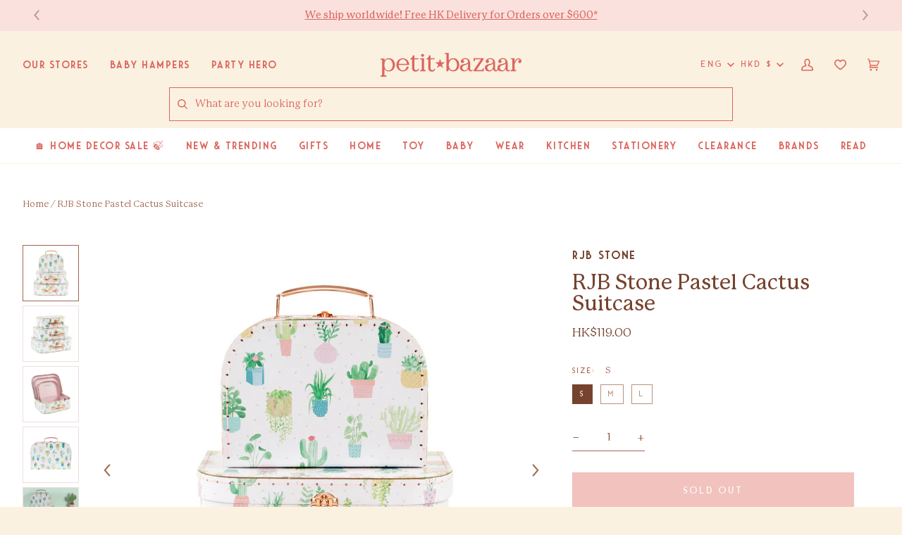

--- FILE ---
content_type: text/html; charset=utf-8
request_url: https://tc.petit-bazaar.com/products/rjb-stone-pastel-cactus-suitcase-home-decor-rjbs-gif075-s
body_size: 56264
content:

<!doctype html>
<html class="no-js" lang="en"><head>
	<script id="pandectes-rules">   /* PANDECTES-GDPR: DO NOT MODIFY AUTO GENERATED CODE OF THIS SCRIPT */      window.PandectesSettings = {"store":{"plan":"basic","theme":"[prod] Petit Bazaar","primaryLocale":"en","adminMode":false},"tsPublished":1702450433,"declaration":{"showPurpose":false,"showProvider":false,"declIntroText":"We use cookies to optimize website functionality, analyze the performance, and provide personalized experience to you. Some cookies are essential to make the website operate and function correctly. Those cookies cannot be disabled. In this window you can manage your preference of cookies.","showDateGenerated":true},"language":{"languageMode":"Single","fallbackLanguage":"en","languageDetection":"browser","languagesSupported":[]},"texts":{"managed":{"headerText":{"en":"We respect your privacy"},"consentText":{"en":"This website uses cookies to ensure you get the best experience."},"dismissButtonText":{"en":"Ok"},"linkText":{"en":"Learn more"},"imprintText":{"en":"Imprint"},"preferencesButtonText":{"en":"Preferences"},"allowButtonText":{"en":"Accept"},"denyButtonText":{"en":"Decline"},"leaveSiteButtonText":{"en":"Leave this site"},"cookiePolicyText":{"en":"Cookie policy"},"preferencesPopupTitleText":{"en":"Manage consent preferences"},"preferencesPopupIntroText":{"en":"We use cookies to optimize website functionality, analyze the performance, and provide personalized experience to you. Some cookies are essential to make the website operate and function correctly. Those cookies cannot be disabled. In this window you can manage your preference of cookies."},"preferencesPopupCloseButtonText":{"en":"Close"},"preferencesPopupAcceptAllButtonText":{"en":"Accept all"},"preferencesPopupRejectAllButtonText":{"en":"Reject all"},"preferencesPopupSaveButtonText":{"en":"Save preferences"},"accessSectionTitleText":{"en":"Data portability"},"accessSectionParagraphText":{"en":"You have the right to request access to your data at any time."},"rectificationSectionTitleText":{"en":"Data Rectification"},"rectificationSectionParagraphText":{"en":"You have the right to request your data to be updated whenever you think it is appropriate."},"erasureSectionTitleText":{"en":"Right to be forgotten"},"erasureSectionParagraphText":{"en":"You have the right to ask all your data to be erased. After that, you will no longer be able to access your account."},"declIntroText":{"en":"We use cookies to optimize website functionality, analyze the performance, and provide personalized experience to you. Some cookies are essential to make the website operate and function correctly. Those cookies cannot be disabled. In this window you can manage your preference of cookies."}},"categories":{"strictlyNecessaryCookiesTitleText":{"en":"Strictly necessary cookies"},"functionalityCookiesTitleText":{"en":"Functional cookies"},"performanceCookiesTitleText":{"en":"Performance cookies"},"targetingCookiesTitleText":{"en":"Targeting cookies"},"unclassifiedCookiesTitleText":{"en":"Unclassified cookies"},"strictlyNecessaryCookiesDescriptionText":{"en":"These cookies are essential in order to enable you to move around the website and use its features, such as accessing secure areas of the website. The website cannot function properly without these cookies."},"functionalityCookiesDescriptionText":{"en":"These cookies enable the site to provide enhanced functionality and personalisation. They may be set by us or by third party providers whose services we have added to our pages. If you do not allow these cookies then some or all of these services may not function properly."},"performanceCookiesDescriptionText":{"en":"These cookies enable us to monitor and improve the performance of our website. For example, they allow us to count visits, identify traffic sources and see which parts of the site are most popular."},"targetingCookiesDescriptionText":{"en":"These cookies may be set through our site by our advertising partners. They may be used by those companies to build a profile of your interests and show you relevant adverts on other sites.    They do not store directly personal information, but are based on uniquely identifying your browser and internet device. If you do not allow these cookies, you will experience less targeted advertising."},"unclassifiedCookiesDescriptionText":{"en":"Unclassified cookies are cookies that we are in the process of classifying, together with the providers of individual cookies."}},"auto":{"declName":{"en":"Name"},"declPath":{"en":"Path"},"declType":{"en":"Type"},"declDomain":{"en":"Domain"},"declPurpose":{"en":"Purpose"},"declProvider":{"en":"Provider"},"declRetention":{"en":"Retention"},"declFirstParty":{"en":"First-party"},"declThirdParty":{"en":"Third-party"},"declSeconds":{"en":"seconds"},"declMinutes":{"en":"minutes"},"declHours":{"en":"hours"},"declDays":{"en":"days"},"declMonths":{"en":"months"},"declYears":{"en":"years"},"declSession":{"en":"Session"},"cookiesDetailsText":{"en":"Cookies details"},"preferencesPopupAlwaysAllowedText":{"en":"Always allowed"},"submitButton":{"en":"Submit"},"submittingButton":{"en":"Submitting..."},"cancelButton":{"en":"Cancel"},"guestsSupportInfoText":{"en":"Please login with your customer account to further proceed."},"guestsSupportEmailPlaceholder":{"en":"E-mail address"},"guestsSupportEmailValidationError":{"en":"Email is not valid"},"guestsSupportEmailSuccessTitle":{"en":"Thank you for your request"},"guestsSupportEmailFailureTitle":{"en":"A problem occurred"},"guestsSupportEmailSuccessMessage":{"en":"If you are registered as a customer of this store, you will soon receive an email with instructions on how to proceed."},"guestsSupportEmailFailureMessage":{"en":"Your request was not submitted. Please try again and if problem persists, contact store owner for assistance."},"confirmationSuccessTitle":{"en":"Your request is verified"},"confirmationFailureTitle":{"en":"A problem occurred"},"confirmationSuccessMessage":{"en":"We will soon get back to you as to your request."},"confirmationFailureMessage":{"en":"Your request was not verified. Please try again and if problem persists, contact store owner for assistance"},"consentSectionTitleText":{"en":"Your cookie consent"},"consentSectionNoConsentText":{"en":"You have not consented to the cookies policy of this website."},"consentSectionConsentedText":{"en":"You consented to the cookies policy of this website on"},"consentStatus":{"en":"Consent preference"},"consentDate":{"en":"Consent date"},"consentId":{"en":"Consent ID"},"consentSectionChangeConsentActionText":{"en":"Change consent preference"},"accessSectionGDPRRequestsActionText":{"en":"Data subject requests"},"accessSectionAccountInfoActionText":{"en":"Personal data"},"accessSectionOrdersRecordsActionText":{"en":"Orders"},"accessSectionDownloadReportActionText":{"en":"Request export"},"rectificationCommentPlaceholder":{"en":"Describe what you want to be updated"},"rectificationCommentValidationError":{"en":"Comment is required"},"rectificationSectionEditAccountActionText":{"en":"Request an update"},"erasureSectionRequestDeletionActionText":{"en":"Request personal data deletion"}}},"library":{"previewMode":false,"fadeInTimeout":0,"defaultBlocked":7,"showLink":true,"showImprintLink":false,"enabled":true,"cookie":{"name":"_pandectes_gdpr","expiryDays":365,"secure":true,"domain":""},"dismissOnScroll":false,"dismissOnWindowClick":false,"dismissOnTimeout":false,"palette":{"popup":{"background":"#FFFFFF","backgroundForCalculations":{"a":1,"b":255,"g":255,"r":255},"text":"#000000"},"button":{"background":"transparent","backgroundForCalculations":{"a":1,"b":255,"g":255,"r":255},"text":"#000000","textForCalculation":{"a":1,"b":0,"g":0,"r":0},"border":"#000000"}},"content":{"href":"https://petit-bazaar-3.myshopify.com/policies/privacy-policy","imprintHref":"/","close":"&#10005;","target":"","logo":"<img class=\"cc-banner-logo\" height=\"40\" width=\"40\" src=\"https://cdn.shopify.com/s/files/1/0980/5762/t/63/assets/pandectes-logo.png?v=1702450432\" alt=\"Petit Bazaar\" />"},"window":"<div role=\"dialog\" aria-live=\"polite\" aria-label=\"cookieconsent\" aria-describedby=\"cookieconsent:desc\" id=\"pandectes-banner\" class=\"cc-window-wrapper cc-top-wrapper\"><div class=\"pd-cookie-banner-window cc-window {{classes}}\"><!--googleoff: all-->{{children}}<!--googleon: all--></div></div>","compliance":{"opt-both":"<div class=\"cc-compliance cc-highlight\">{{deny}}{{allow}}</div>"},"type":"opt-both","layouts":{"basic":"{{logo}}{{messagelink}}{{compliance}}{{close}}"},"position":"top","theme":"wired","revokable":true,"animateRevokable":false,"revokableReset":false,"revokableLogoUrl":"https://cdn.shopify.com/s/files/1/0980/5762/t/63/assets/pandectes-reopen-logo.png?v=1702450433","revokablePlacement":"bottom-left","revokableMarginHorizontal":15,"revokableMarginVertical":15,"static":false,"autoAttach":true,"hasTransition":true,"blacklistPage":[""]},"geolocation":{"brOnly":false,"caOnly":false,"chOnly":false,"euOnly":false,"jpOnly":false,"thOnly":false,"canadaOnly":false,"globalVisibility":true},"dsr":{"guestsSupport":false,"accessSectionDownloadReportAuto":false},"banner":{"resetTs":1702450431,"extraCss":"        .cc-banner-logo {max-width: 24em!important;}    @media(min-width: 768px) {.cc-window.cc-floating{max-width: 24em!important;width: 24em!important;}}    .cc-message, .cc-header, .cc-logo {text-align: left}    .cc-window-wrapper{z-index: 2147483647;}    .cc-window{z-index: 2147483647;font-family: inherit;}    .cc-header{font-family: inherit;}    .pd-cp-ui{font-family: inherit; background-color: #FFFFFF;color:#000000;}    button.pd-cp-btn, a.pd-cp-btn{}    input + .pd-cp-preferences-slider{background-color: rgba(0, 0, 0, 0.3)}    .pd-cp-scrolling-section::-webkit-scrollbar{background-color: rgba(0, 0, 0, 0.3)}    input:checked + .pd-cp-preferences-slider{background-color: rgba(0, 0, 0, 1)}    .pd-cp-scrolling-section::-webkit-scrollbar-thumb {background-color: rgba(0, 0, 0, 1)}    .pd-cp-ui-close{color:#000000;}    .pd-cp-preferences-slider:before{background-color: #FFFFFF}    .pd-cp-title:before {border-color: #000000!important}    .pd-cp-preferences-slider{background-color:#000000}    .pd-cp-toggle{color:#000000!important}    @media(max-width:699px) {.pd-cp-ui-close-top svg {fill: #000000}}    .pd-cp-toggle:hover,.pd-cp-toggle:visited,.pd-cp-toggle:active{color:#000000!important}    .pd-cookie-banner-window {box-shadow: 0 0 18px rgb(0 0 0 / 20%);}  ","customJavascript":null,"showPoweredBy":false,"hybridStrict":false,"cookiesBlockedByDefault":"7","isActive":false,"implicitSavePreferences":false,"cookieIcon":false,"blockBots":false,"showCookiesDetails":true,"hasTransition":true,"blockingPage":false,"showOnlyLandingPage":false,"leaveSiteUrl":"https://www.google.com","linkRespectStoreLang":false},"cookies":{"0":[],"1":[],"2":[],"4":[],"8":[]},"blocker":{"isActive":false,"googleConsentMode":{"id":"","analyticsId":"","isActive":false,"adStorageCategory":4,"analyticsStorageCategory":2,"personalizationStorageCategory":1,"functionalityStorageCategory":1,"customEvent":true,"securityStorageCategory":0,"redactData":true,"urlPassthrough":false},"facebookPixel":{"id":"","isActive":false,"ldu":false},"rakuten":{"isActive":false,"cmp":false,"ccpa":false},"gpcIsActive":false,"defaultBlocked":7,"patterns":{"whiteList":[],"blackList":{"1":[],"2":[],"4":[],"8":[]},"iframesWhiteList":[],"iframesBlackList":{"1":[],"2":[],"4":[],"8":[]},"beaconsWhiteList":[],"beaconsBlackList":{"1":[],"2":[],"4":[],"8":[]}}}}      !function(){"use strict";window.PandectesRules=window.PandectesRules||{},window.PandectesRules.manualBlacklist={1:[],2:[],4:[]},window.PandectesRules.blacklistedIFrames={1:[],2:[],4:[]},window.PandectesRules.blacklistedCss={1:[],2:[],4:[]},window.PandectesRules.blacklistedBeacons={1:[],2:[],4:[]};var e="javascript/blocked",t="_pandectes_gdpr";function n(e){return new RegExp(e.replace(/[/\\.+?$()]/g,"\\$&").replace("*","(.*)"))}var r=function(e){try{return JSON.parse(e)}catch(e){return!1}},a=function(e){var t=arguments.length>1&&void 0!==arguments[1]?arguments[1]:"log",n=new URLSearchParams(window.location.search);n.get("log")&&console[t]("PandectesRules: ".concat(e))};function i(e,t){var n=Object.keys(e);if(Object.getOwnPropertySymbols){var r=Object.getOwnPropertySymbols(e);t&&(r=r.filter((function(t){return Object.getOwnPropertyDescriptor(e,t).enumerable}))),n.push.apply(n,r)}return n}function s(e){for(var t=1;t<arguments.length;t++){var n=null!=arguments[t]?arguments[t]:{};t%2?i(Object(n),!0).forEach((function(t){o(e,t,n[t])})):Object.getOwnPropertyDescriptors?Object.defineProperties(e,Object.getOwnPropertyDescriptors(n)):i(Object(n)).forEach((function(t){Object.defineProperty(e,t,Object.getOwnPropertyDescriptor(n,t))}))}return e}function o(e,t,n){return t in e?Object.defineProperty(e,t,{value:n,enumerable:!0,configurable:!0,writable:!0}):e[t]=n,e}function c(e,t){return function(e){if(Array.isArray(e))return e}(e)||function(e,t){var n=null==e?null:"undefined"!=typeof Symbol&&e[Symbol.iterator]||e["@@iterator"];if(null==n)return;var r,a,i=[],s=!0,o=!1;try{for(n=n.call(e);!(s=(r=n.next()).done)&&(i.push(r.value),!t||i.length!==t);s=!0);}catch(e){o=!0,a=e}finally{try{s||null==n.return||n.return()}finally{if(o)throw a}}return i}(e,t)||u(e,t)||function(){throw new TypeError("Invalid attempt to destructure non-iterable instance.\nIn order to be iterable, non-array objects must have a [Symbol.iterator]() method.")}()}function l(e){return function(e){if(Array.isArray(e))return d(e)}(e)||function(e){if("undefined"!=typeof Symbol&&null!=e[Symbol.iterator]||null!=e["@@iterator"])return Array.from(e)}(e)||u(e)||function(){throw new TypeError("Invalid attempt to spread non-iterable instance.\nIn order to be iterable, non-array objects must have a [Symbol.iterator]() method.")}()}function u(e,t){if(e){if("string"==typeof e)return d(e,t);var n=Object.prototype.toString.call(e).slice(8,-1);return"Object"===n&&e.constructor&&(n=e.constructor.name),"Map"===n||"Set"===n?Array.from(e):"Arguments"===n||/^(?:Ui|I)nt(?:8|16|32)(?:Clamped)?Array$/.test(n)?d(e,t):void 0}}function d(e,t){(null==t||t>e.length)&&(t=e.length);for(var n=0,r=new Array(t);n<t;n++)r[n]=e[n];return r}var f=!(void 0===window.dataLayer||!Array.isArray(window.dataLayer)||!window.dataLayer.some((function(e){return"pandectes_full_scan"===e.event})));a("userAgent -> ".concat(window.navigator.userAgent.substring(0,50)));var p=function(){var e,n=arguments.length>0&&void 0!==arguments[0]?arguments[0]:t,a="; "+document.cookie,i=a.split("; "+n+"=");if(i.length<2)e={};else{var s=i.pop(),o=s.split(";");e=window.atob(o.shift())}var c=r(e);return!1!==c?c:e}(),g=window.PandectesSettings,y=g.banner.isActive,h=g.blocker.defaultBlocked,m=p&&null!==p.preferences&&void 0!==p.preferences?p.preferences:null,w=f?0:y?null===m?h:m:0,v={1:0==(1&w),2:0==(2&w),4:0==(4&w)},b=window.PandectesSettings.blocker.patterns,k=b.blackList,L=b.whiteList,S=b.iframesBlackList,P=b.iframesWhiteList,A=b.beaconsBlackList,C=b.beaconsWhiteList,_={blackList:[],whiteList:[],iframesBlackList:{1:[],2:[],4:[],8:[]},iframesWhiteList:[],beaconsBlackList:{1:[],2:[],4:[],8:[]},beaconsWhiteList:[]};[1,2,4].map((function(e){var t;v[e]||((t=_.blackList).push.apply(t,l(k[e].length?k[e].map(n):[])),_.iframesBlackList[e]=S[e].length?S[e].map(n):[],_.beaconsBlackList[e]=A[e].length?A[e].map(n):[])})),_.whiteList=L.length?L.map(n):[],_.iframesWhiteList=P.length?P.map(n):[],_.beaconsWhiteList=C.length?C.map(n):[];var B={scripts:[],iframes:{1:[],2:[],4:[]},beacons:{1:[],2:[],4:[]},css:{1:[],2:[],4:[]}},E=function(t,n){return t&&(!n||n!==e)&&(!_.blackList||_.blackList.some((function(e){return e.test(t)})))&&(!_.whiteList||_.whiteList.every((function(e){return!e.test(t)})))},O=function(e){var t=e.getAttribute("src");return _.blackList&&_.blackList.every((function(e){return!e.test(t)}))||_.whiteList&&_.whiteList.some((function(e){return e.test(t)}))},I=function(e,t){var n=_.iframesBlackList[t],r=_.iframesWhiteList;return e&&(!n||n.some((function(t){return t.test(e)})))&&(!r||r.every((function(t){return!t.test(e)})))},j=function(e,t){var n=_.beaconsBlackList[t],r=_.beaconsWhiteList;return e&&(!n||n.some((function(t){return t.test(e)})))&&(!r||r.every((function(t){return!t.test(e)})))},R=new MutationObserver((function(e){for(var t=0;t<e.length;t++)for(var n=e[t].addedNodes,r=0;r<n.length;r++){var a=n[r],i=a.dataset&&a.dataset.cookiecategory;if(1===a.nodeType&&"LINK"===a.tagName){var s=a.dataset&&a.dataset.href;if(s&&i)switch(i){case"functionality":case"C0001":B.css[1].push(s);break;case"performance":case"C0002":B.css[2].push(s);break;case"targeting":case"C0003":B.css[4].push(s)}}}})),T=new MutationObserver((function(t){for(var n=0;n<t.length;n++)for(var r=t[n].addedNodes,a=function(t){var n=r[t],a=n.src||n.dataset&&n.dataset.src,i=n.dataset&&n.dataset.cookiecategory;if(1===n.nodeType&&"IFRAME"===n.tagName){if(a){var s=!1;I(a,1)||"functionality"===i||"C0001"===i?(s=!0,B.iframes[1].push(a)):I(a,2)||"performance"===i||"C0002"===i?(s=!0,B.iframes[2].push(a)):(I(a,4)||"targeting"===i||"C0003"===i)&&(s=!0,B.iframes[4].push(a)),s&&(n.removeAttribute("src"),n.setAttribute("data-src",a))}}else if(1===n.nodeType&&"IMG"===n.tagName){if(a){var o=!1;j(a,1)?(o=!0,B.beacons[1].push(a)):j(a,2)?(o=!0,B.beacons[2].push(a)):j(a,4)&&(o=!0,B.beacons[4].push(a)),o&&(n.removeAttribute("src"),n.setAttribute("data-src",a))}}else if(1===n.nodeType&&"LINK"===n.tagName){var c=n.dataset&&n.dataset.href;if(c&&i)switch(i){case"functionality":case"C0001":B.css[1].push(c);break;case"performance":case"C0002":B.css[2].push(c);break;case"targeting":case"C0003":B.css[4].push(c)}}else if(1===n.nodeType&&"SCRIPT"===n.tagName){var l=n.type,u=!1;if(E(a,l))u=!0;else if(a&&i)switch(i){case"functionality":case"C0001":u=!0,window.PandectesRules.manualBlacklist[1].push(a);break;case"performance":case"C0002":u=!0,window.PandectesRules.manualBlacklist[2].push(a);break;case"targeting":case"C0003":u=!0,window.PandectesRules.manualBlacklist[4].push(a)}if(u){B.scripts.push([n,l]),n.type=e;n.addEventListener("beforescriptexecute",(function t(r){n.getAttribute("type")===e&&r.preventDefault(),n.removeEventListener("beforescriptexecute",t)})),n.parentElement&&n.parentElement.removeChild(n)}}},i=0;i<r.length;i++)a(i)})),x=document.createElement,N={src:Object.getOwnPropertyDescriptor(HTMLScriptElement.prototype,"src"),type:Object.getOwnPropertyDescriptor(HTMLScriptElement.prototype,"type")};window.PandectesRules.unblockCss=function(e){var t=B.css[e]||[];t.length&&a("Unblocking CSS for ".concat(e)),t.forEach((function(e){var t=document.querySelector('link[data-href^="'.concat(e,'"]'));t.removeAttribute("data-href"),t.href=e})),B.css[e]=[]},window.PandectesRules.unblockIFrames=function(e){var t=B.iframes[e]||[];t.length&&a("Unblocking IFrames for ".concat(e)),_.iframesBlackList[e]=[],t.forEach((function(e){var t=document.querySelector('iframe[data-src^="'.concat(e,'"]'));t.removeAttribute("data-src"),t.src=e})),B.iframes[e]=[]},window.PandectesRules.unblockBeacons=function(e){var t=B.beacons[e]||[];t.length&&a("Unblocking Beacons for ".concat(e)),_.beaconsBlackList[e]=[],t.forEach((function(e){var t=document.querySelector('img[data-src^="'.concat(e,'"]'));t.removeAttribute("data-src"),t.src=e})),B.beacons[e]=[]},window.PandectesRules.unblockInlineScripts=function(e){var t=1===e?"functionality":2===e?"performance":"targeting";document.querySelectorAll('script[type="javascript/blocked"][data-cookiecategory="'.concat(t,'"]')).forEach((function(e){var t=e.textContent;e.parentNode.removeChild(e);var n=document.createElement("script");n.type="text/javascript",n.textContent=t,document.body.appendChild(n)}))},window.PandectesRules.unblock=function(t){t.length<1?(_.blackList=[],_.whiteList=[],_.iframesBlackList=[],_.iframesWhiteList=[]):(_.blackList&&(_.blackList=_.blackList.filter((function(e){return t.every((function(t){return"string"==typeof t?!e.test(t):t instanceof RegExp?e.toString()!==t.toString():void 0}))}))),_.whiteList&&(_.whiteList=[].concat(l(_.whiteList),l(t.map((function(e){if("string"==typeof e){var t=".*"+n(e)+".*";if(_.whiteList.every((function(e){return e.toString()!==t.toString()})))return new RegExp(t)}else if(e instanceof RegExp&&_.whiteList.every((function(t){return t.toString()!==e.toString()})))return e;return null})).filter(Boolean)))));for(var r=document.querySelectorAll('script[type="'.concat(e,'"]')),i=0;i<r.length;i++){var s=r[i];O(s)&&(B.scripts.push([s,"application/javascript"]),s.parentElement.removeChild(s))}var o=0;l(B.scripts).forEach((function(e,t){var n=c(e,2),r=n[0],a=n[1];if(O(r)){for(var i=document.createElement("script"),s=0;s<r.attributes.length;s++){var l=r.attributes[s];"src"!==l.name&&"type"!==l.name&&i.setAttribute(l.name,r.attributes[s].value)}i.setAttribute("src",r.src),i.setAttribute("type",a||"application/javascript"),document.head.appendChild(i),B.scripts.splice(t-o,1),o++}})),0==_.blackList.length&&0===_.iframesBlackList[1].length&&0===_.iframesBlackList[2].length&&0===_.iframesBlackList[4].length&&0===_.beaconsBlackList[1].length&&0===_.beaconsBlackList[2].length&&0===_.beaconsBlackList[4].length&&(a("Disconnecting observers"),T.disconnect(),R.disconnect())};var M,D,W=window.PandectesSettings.store.adminMode,F=window.PandectesSettings.blocker;M=function(){!function(){var e=window.Shopify.trackingConsent;try{var t=W&&!window.Shopify.AdminBarInjector,n={preferences:0==(1&w)||f||t,analytics:0==(2&w)||f||t,marketing:0==(4&w)||f||t};e.firstPartyMarketingAllowed()===n.marketing&&e.analyticsProcessingAllowed()===n.analytics&&e.preferencesProcessingAllowed()===n.preferences||e.setTrackingConsent(n,(function(e){e&&e.error?a("Shopify.customerPrivacy API - failed to setTrackingConsent"):a("Shopify.customerPrivacy API - setTrackingConsent(".concat(JSON.stringify(n),")"))}))}catch(e){a("Shopify.customerPrivacy API - exception")}}(),function(){var e=window.Shopify.trackingConsent,t=e.currentVisitorConsent();if(F.gpcIsActive&&"CCPA"===e.getRegulation()&&"no"===t.gpc&&"yes"!==t.sale_of_data){var n={sale_of_data:!1};e.setTrackingConsent(n,(function(e){e&&e.error?a("Shopify.customerPrivacy API - failed to setTrackingConsent({".concat(JSON.stringify(n),")")):a("Shopify.customerPrivacy API - setTrackingConsent(".concat(JSON.stringify(n),")"))}))}}()},D=null,window.Shopify&&window.Shopify.loadFeatures&&window.Shopify.trackingConsent?M():D=setInterval((function(){window.Shopify&&window.Shopify.loadFeatures&&(clearInterval(D),window.Shopify.loadFeatures([{name:"consent-tracking-api",version:"0.1"}],(function(e){e?a("Shopify.customerPrivacy API - failed to load"):(a("Shopify.customerPrivacy API - loaded"),M())})))}),10);var z=window.PandectesSettings,U=z.banner.isActive,q=z.blocker.googleConsentMode,J=q.isActive,H=q.customEvent,$=q.redactData,G=q.urlPassthrough,K=q.adStorageCategory,V=q.analyticsStorageCategory,Y=q.functionalityStorageCategory,Q=q.personalizationStorageCategory,X=q.securityStorageCategory;function Z(){window.dataLayer.push(arguments)}window.dataLayer=window.dataLayer||[];var ee,te,ne={hasInitialized:!1,ads_data_redaction:!1,url_passthrough:!1,storage:{ad_storage:"granted",analytics_storage:"granted",functionality_storage:"granted",personalization_storage:"granted",security_storage:"granted",wait_for_update:500}};if(U&&J){var re=0==(w&K)?"granted":"denied",ae=0==(w&V)?"granted":"denied",ie=0==(w&Y)?"granted":"denied",se=0==(w&Q)?"granted":"denied",oe=0==(w&X)?"granted":"denied";ne.hasInitialized=!0,ne.ads_data_redaction="denied"===re&&$,ne.url_passthrough=G,ne.storage.ad_storage=re,ne.storage.analytics_storage=ae,ne.storage.functionality_storage=ie,ne.storage.personalization_storage=se,ne.storage.security_storage=oe,ne.ads_data_redaction&&Z("set","ads_data_redaction",ne.ads_data_redaction),ne.url_passthrough&&Z("set","url_passthrough",ne.url_passthrough),Z("consent","default",ne.storage),a("Google consent mode initialized")}U&&H&&(te=7===(ee=w)?"deny":0===ee?"allow":"mixed",window.dataLayer.push({event:"Pandectes_Consent_Update",pandectes_status:te,pandectes_categories:{C0000:"allow",C0001:v[1]?"allow":"deny",C0002:v[2]?"allow":"deny",C0003:v[4]?"allow":"deny"}}),a("PandectesCustomEvent pushed to the dataLayer")),window.PandectesRules.gcm=ne;var ce=window.PandectesSettings,le=ce.banner.isActive,ue=ce.blocker.isActive;a("Blocker -> "+(ue?"Active":"Inactive")),a("Banner -> "+(le?"Active":"Inactive")),a("ActualPrefs -> "+w);var de=null===m&&/\/checkouts\//.test(window.location.pathname);0!==w&&!1===f&&ue&&!de?(a("Blocker will execute"),document.createElement=function(){for(var t=arguments.length,n=new Array(t),r=0;r<t;r++)n[r]=arguments[r];if("script"!==n[0].toLowerCase())return x.bind?x.bind(document).apply(void 0,n):x;var a=x.bind(document).apply(void 0,n);try{Object.defineProperties(a,{src:s(s({},N.src),{},{set:function(t){E(t,a.type)&&N.type.set.call(this,e),N.src.set.call(this,t)}}),type:s(s({},N.type),{},{get:function(){var t=N.type.get.call(this);return t===e||E(this.src,t)?null:t},set:function(t){var n=E(a.src,a.type)?e:t;N.type.set.call(this,n)}})}),a.setAttribute=function(t,n){if("type"===t){var r=E(a.src,a.type)?e:n;N.type.set.call(a,r)}else"src"===t?(E(n,a.type)&&N.type.set.call(a,e),N.src.set.call(a,n)):HTMLScriptElement.prototype.setAttribute.call(a,t,n)}}catch(e){console.warn("Yett: unable to prevent script execution for script src ",a.src,".\n",'A likely cause would be because you are using a third-party browser extension that monkey patches the "document.createElement" function.')}return a},T.observe(document.documentElement,{childList:!0,subtree:!0}),R.observe(document.documentElement,{childList:!0,subtree:!0})):a("Blocker will not execute")}();
</script>
  


  

  <!-- Hotjar Tracking Code for https://www.petit-bazaar.com/ -->
  <script>
    (function(h,o,t,j,a,r){
      h.hj=h.hj||function(){(h.hj.q=h.hj.q||[]).push(arguments)};
      h._hjSettings={hjid:3130863,hjsv:6};
      a=o.getElementsByTagName('head')[0];
      r=o.createElement('script');r.async=1;
      r.src=t+h._hjSettings.hjid+j+h._hjSettings.hjsv;
      a.appendChild(r);
    })(window,document,'https://static.hotjar.com/c/hotjar-','.js?sv=');
  </script>  
    
  <!-- Google Ads Remarketing Tag By FeedArmy Version 2.12 START -->
  <!-- FeedArmy tutorial found at https://feedarmy.com/adding-google-adwords-remarketing-tag-to-shopify/ -->
  
  <!-- CODE SETTINGS START -->
  <!-- CODE SETTINGS START -->
  
  <!-- Please add your Google Ads Audience Source Tag ID -->
  
  
  <!-- Please add your alpha2 code, you can find it here: https://help.shopify.com/en/api/custom-storefronts/storefront-api/reference/enum/countrycode -->
  
  
  <!-- if you have prices such as 1,000.00 set below to true, if you have prices such as 1.000,00 set below to false -->
  
  
  <!-- set your product id values are default, product_id, parent_id, sku-->
  
  
  <!-- CODE SETTINGS END -->
  <!-- CODE SETTINGS END -->
  
  <!-- ------------------------------------ -->
  <!-- DO NOT EDIT ANYTHING BELOW THIS LINE -->
  <!-- Global site tag (gtag.js) - Ads. -->
  <script async src="https://www.googletagmanager.com/gtag/js?id=AW-925530434"></script>
  <script>
    window.dataLayer = window.dataLayer || [];
    function gtag(){dataLayer.push(arguments);}
    gtag('js', new Date());
    gtag('config', 'AW-925530434');
  </script>
  <!-- Global site tag (gtag.js) - Ads. -->
  
  
  
  <script>
    gtag('event', 'view_item', {
      'send_to': 'AW-925530434',
    'value': 119.00,
    
      'items': [{
      
        'id': 'RJBS-GIF075-S',
      
        'google_business_vertical': 'retail'
      }]
    
    });
  </script>
  <!-- Google Ads Remarketing Tag By FeedArmy Version 2.12 END -->  
    

  <meta charset="utf-8">
  <meta http-equiv="X-UA-Compatible" content="IE=edge,chrome=1">
  <meta name="viewport" content="width=device-width,initial-scale=1">
  <meta name="theme-color" content="#a1674f"><link rel="canonical" href="https://www.petit-bazaar.com/products/rjb-stone-pastel-cactus-suitcase-home-decor-rjbs-gif075-s"><link rel="preconnect" href="https://cdn.shopify.com" crossorigin>
  <link rel="preconnect" href="https://fonts.shopify.com" crossorigin>
  <link rel="preconnect" href="https://monorail-edge.shopifysvc.com" crossorigin>


  <link rel="preload" href="//tc.petit-bazaar.com/cdn/shop/t/63/assets/lazysizes.js?v=111431644619468174291667451700" as="script">
  <link rel="preload" href="//tc.petit-bazaar.com/cdn/shop/t/63/assets/vendor.js?v=162188903247186044891667451700" as="script">
  <link rel="preload" href="//tc.petit-bazaar.com/cdn/shop/t/63/assets/theme.js?v=101859177372705058851717859409" as="script">
  <link rel="preload" href="//tc.petit-bazaar.com/cdn/shop/t/63/assets/theme.css?v=78471562112158140301739557553" as="style">

  
<link rel="preload" as="image" 
      href="//tc.petit-bazaar.com/cdn/shop/products/rjb-stone-pastel-cactus-suitcase-_1_small.jpg?v=1527947905" 
      srcset="//tc.petit-bazaar.com/cdn/shop/products/rjb-stone-pastel-cactus-suitcase-_1_550x.jpg?v=1527947905 550w,//tc.petit-bazaar.com/cdn/shop/products/rjb-stone-pastel-cactus-suitcase-_1_1100x.jpg?v=1527947905 1100w,"
      sizes="(min-width: 768px), 50vw, 
             100vw">
  
<link rel="shortcut icon" href="//tc.petit-bazaar.com/cdn/shop/files/pb-favicon_32x32.png?v=1667455034" type="image/png"><!-- Title and description ================================================ -->
  
  <title>
    

    RJB Stone Pastel Cactus Suitcase
&ndash; Petit Bazaar

  </title><meta name="description" content="These pastel cactus suitcases are the most lovely way to store travel items or as a helpful way to protect keepsakes in the home. With a clean white background, our pastel cacti illustrations stand out with subtle beauty. The metallic handles and clasp add an on-trend touch of luxury to these three adorable cases. Larg">
  <!-- /snippets/social-meta-tags.liquid --><meta property="og:site_name" content="Petit Bazaar">
<meta property="og:url" content="https://www.petit-bazaar.com/products/rjb-stone-pastel-cactus-suitcase-home-decor-rjbs-gif075-s">
<meta property="og:title" content="RJB Stone Pastel Cactus Suitcase">
<meta property="og:type" content="product">
<meta property="og:description" content="These pastel cactus suitcases are the most lovely way to store travel items or as a helpful way to protect keepsakes in the home. With a clean white background, our pastel cacti illustrations stand out with subtle beauty. The metallic handles and clasp add an on-trend touch of luxury to these three adorable cases. Larg"><meta property="og:price:amount" content="119.00">
  <meta property="og:price:currency" content="HKD">
      <meta property="og:image" content="http://tc.petit-bazaar.com/cdn/shop/products/rjb-stone-pastel-cactus-suitcase-_1.jpg?v=1527947905">
      <meta property="og:image:secure_url" content="https://tc.petit-bazaar.com/cdn/shop/products/rjb-stone-pastel-cactus-suitcase-_1.jpg?v=1527947905">
      <meta property="og:image:height" content="1200">
      <meta property="og:image:width" content="1200">
      <meta property="og:image" content="http://tc.petit-bazaar.com/cdn/shop/products/rjb-stone-pastel-cactus-suitcase-_5.jpg?v=1527947907">
      <meta property="og:image:secure_url" content="https://tc.petit-bazaar.com/cdn/shop/products/rjb-stone-pastel-cactus-suitcase-_5.jpg?v=1527947907">
      <meta property="og:image:height" content="1200">
      <meta property="og:image:width" content="1200">
      <meta property="og:image" content="http://tc.petit-bazaar.com/cdn/shop/products/rjb-stone-pastel-cactus-suitcase-_3.jpg?v=1527947908">
      <meta property="og:image:secure_url" content="https://tc.petit-bazaar.com/cdn/shop/products/rjb-stone-pastel-cactus-suitcase-_3.jpg?v=1527947908">
      <meta property="og:image:height" content="1200">
      <meta property="og:image:width" content="1200">
<meta property="twitter:image" content="http://tc.petit-bazaar.com/cdn/shop/products/rjb-stone-pastel-cactus-suitcase-_1_1200x1200.jpg?v=1527947905">

<meta name="twitter:site" content="@petitbazaarhk">
<meta name="twitter:card" content="summary_large_image">
<meta name="twitter:title" content="RJB Stone Pastel Cactus Suitcase">
<meta name="twitter:description" content="These pastel cactus suitcases are the most lovely way to store travel items or as a helpful way to protect keepsakes in the home. With a clean white background, our pastel cacti illustrations stand out with subtle beauty. The metallic handles and clasp add an on-trend touch of luxury to these three adorable cases. Larg">
<!-- CSS ================================================================== -->
  
  <link href="//tc.petit-bazaar.com/cdn/shop/t/63/assets/font-settings.css?v=91044380247098380791696341694" rel="stylesheet" type="text/css" media="all" />

  
<style data-shopify>

:root {
/* ================ Product video ================ */

---color_video_bg: #f8e7c9;


/* ================ Color Variables ================ */


/* === Petit Bazaar ===*/
---color-pink: #fbe2dd;
---color-yellow: #feeabb;
---color-green: #cfd8bf;
---color-blue: #c8e4ed;
---color-brown: #e5b498;

/* === Backgrounds ===*/
---color-bg: #fbf1e0;
---color-bg-accent: #fcfaf7;

/* === Text colors ===*/
---color-text-dark: #76432e;
---color-text: #a1674f;
---color-text-light: #bc907b;

/* === Bright color ===*/
---color-primary: #dc665e;
---color-primary-hover: #d52418;
---color-primary-fade: rgba(220, 102, 94, 0.05);
---color-primary-fade-hover: rgba(220, 102, 94, 0.1);---color-primary-opposite: #ffffff;

/* === Secondary/link Color ===*/
---color-secondary: #a1674f;
---color-secondary-hover: #7a412a;
---color-secondary-fade: rgba(161, 103, 79, 0.05);
---color-secondary-fade-hover: rgba(161, 103, 79, 0.1);---color-secondary-opposite: #ffffff;

/* === Shades of grey ===*/
---color-a5:  rgba(161, 103, 79, 0.05);
---color-a10: rgba(161, 103, 79, 0.1);
---color-a20: rgba(161, 103, 79, 0.2);
---color-a35: rgba(161, 103, 79, 0.35);
---color-a50: rgba(161, 103, 79, 0.5);
---color-a80: rgba(161, 103, 79, 0.8);
---color-a90: rgba(161, 103, 79, 0.9);
---color-a95: rgba(161, 103, 79, 0.95);


/* ================ Inverted Color Variables ================ */

---inverse-bg: #453d38;
---inverse-bg-accent: #191008;

/* === Text colors ===*/
---inverse-text-dark: #ffffff;
---inverse-text: #FFFFFF;
---inverse-text-light: #c7c5c3;

/* === Bright color ===*/
---inverse-primary: #ffe5da;
---inverse-primary-hover: #ffaf8e;
---inverse-primary-fade: rgba(255, 229, 218, 0.05);
---inverse-primary-fade-hover: rgba(255, 229, 218, 0.1);---inverse-primary-opposite: #000000;


/* === Second Color ===*/
---inverse-secondary: #dff3fd;
---inverse-secondary-hover: #91dbff;
---inverse-secondary-fade: rgba(223, 243, 253, 0.05);
---inverse-secondary-fade-hover: rgba(223, 243, 253, 0.1);---inverse-secondary-opposite: #000000;


/* === Shades of grey ===*/
---inverse-a5:  rgba(255, 255, 255, 0.05);
---inverse-a10: rgba(255, 255, 255, 0.1);
---inverse-a20: rgba(255, 255, 255, 0.2);
---inverse-a35: rgba(255, 255, 255, 0.3);
---inverse-a80: rgba(255, 255, 255, 0.8);
---inverse-a90: rgba(255, 255, 255, 0.9);
---inverse-a95: rgba(255, 255, 255, 0.95);


/* === Account Bar ===*/
---color-announcement-bg: #fae1dd;
---color-announcement-text: #dc665e;

/* === Nav and dropdown link background ===*/
---color-nav: #fbf1e0;
---color-nav-text: #dc665e;
---color-nav-border: #fbf1e0;
---color-nav-a10: rgba(220, 102, 94, 0.1);
---color-nav-a50: rgba(220, 102, 94, 0.5);

/* === Site Footer ===*/
---color-footer-bg: #fae1dd;
---color-footer-text: #dc665e;
---color-footer-a5: rgba(220, 102, 94, 0.05);
---color-footer-a15: rgba(220, 102, 94, 0.15);
---color-footer-a90: rgba(220, 102, 94, 0.9);

/* === Products ===*/
---color-bg-product: #FFFFFF;
---product-grid-aspect-ratio: 100%;

/* === Product badges ===*/
---color-badge: #ffffff;
---color-badge-text: #656565;

/* === disabled form colors ===*/
---color-disabled-bg: #f2e3d2;
---color-disabled-text: #dcc1ad;

---inverse-disabled-bg: #58504c;
---inverse-disabled-text: #86817e;

/* === Button Radius === */
---button-radius: 0px;


/* ================ Typography ================ */

---font-stack-body: 'p22-mackinac';
---font-style-body: normal;
---font-weight-body: normal;
---font-weight-body-bold: 500;
---font-adjust-body: 1.0;

---font-stack-heading: 'saveur-sans-round';
---font-style-heading: normal;
---font-weight-heading: normal;
---font-weight-heading-bold: normal;
---font-adjust-heading: 1.15;

  ---font-heading-space: initial;
  ---font-heading-caps: initial;


---font-stack-accent: 'carrol';
---font-style-accent: normal;
---font-weight-accent: normal;
---font-weight-accent-bold: normal;
---font-adjust-accent: 0.95;

---ico-select: url('//tc.petit-bazaar.com/cdn/shop/t/63/assets/ico-select.svg?v=143849306786218665331667451700');

---url-zoom: url('//tc.petit-bazaar.com/cdn/shop/t/63/assets/cursor-zoom.svg?v=150551152735339535161667451700');
---url-zoom-2x: url('//tc.petit-bazaar.com/cdn/shop/t/63/assets/cursor-zoom-2x.svg?v=136071206099765652351667451700');



}

</style>

  <link href="//tc.petit-bazaar.com/cdn/shop/t/63/assets/theme.css?v=78471562112158140301739557553" rel="stylesheet" type="text/css" media="all" />

  <script>
    document.documentElement.className = document.documentElement.className.replace('no-js', 'js');
    let root = '/';
    if (root[root.length - 1] !== '/') {
      root = `${root}/`;
    }
    var theme = {
      routes: {
        root_url: root,
        cart: '/cart',
        cart_add_url: '/cart/add',
        product_recommendations_url: '/recommendations/products'
      },
      assets: {
        photoswipe: '//tc.petit-bazaar.com/cdn/shop/t/63/assets/photoswipe.js?v=92904272307011895101667451700',
        smoothscroll: '//tc.petit-bazaar.com/cdn/shop/t/63/assets/smoothscroll.js?v=37906625415260927261667451700',
        swatches: '//tc.petit-bazaar.com/cdn/shop/t/63/assets/swatches.json?v=123337507157422460681667451700',
        noImage: '//tc.petit-bazaar.com/cdn/shopifycloud/storefront/assets/no-image-2048-a2addb12.gif',
        base: '//tc.petit-bazaar.com/cdn/shop/t/63/assets/'
      },
      strings: {
        swatchesKey: "Color, Colour",     
        addToCart: "Add to Cart",
        estimateShipping: "Estimate shipping",
        noShippingAvailable: "We do not ship to this destination.",
        free: "Free",
        from: "From",
        preOrder: "Pre-order",
        soldOut: "Sold Out",
        sale: "Sale",
        subscription: "Subscription",
        unavailable: "Unavailable",
        unitPrice: "Unit price",
        unitPriceSeparator: "per",        
        stockout: "All available stock is in cart",
        products: "Products",
        pages: "Pages",
        collections: "Collections",
        resultsFor: "Results for",
        noResultsFor: "No results for",
        articles: "Articles"
      },
      settings: {
        badge_sale_type: "dollar",
        search_products: true,
        search_collections: true,
        search_pages: true,
        search_articles: true,
        animate_hover: true,
        animate_scroll: true
      },
      info: {
        name: 'pipeline'
      },
      moneyFormat: "\u003cspan class=money\u003eHK${{amount}}\u003c\/span\u003e",
      version: '6.1.0'
    }
  </script><!-- Theme Javascript ============================================================== -->
  <script src="//tc.petit-bazaar.com/cdn/shop/t/63/assets/lazysizes.js?v=111431644619468174291667451700" async="async"></script>
  <script src="//tc.petit-bazaar.com/cdn/shop/t/63/assets/vendor.js?v=162188903247186044891667451700" defer="defer"></script>
  <script src="//tc.petit-bazaar.com/cdn/shop/t/63/assets/theme.js?v=101859177372705058851717859409" defer="defer"></script>

  <script>
    (function () {
      function onPageShowEvents() {
        if ('requestIdleCallback' in window) {
          requestIdleCallback(initCartEvent)
        } else {
          initCartEvent()
        }
        function initCartEvent(){
          document.documentElement.dispatchEvent(new CustomEvent('theme:cart:init', {
            bubbles: true
          }));
        }
      };
      window.onpageshow = onPageShowEvents;
    })();
  </script>

  <script type="text/javascript">
    if (window.MSInputMethodContext && document.documentMode) {
      var scripts = document.getElementsByTagName('script')[0];
      var polyfill = document.createElement("script");
      polyfill.defer = true;
      polyfill.src = "//tc.petit-bazaar.com/cdn/shop/t/63/assets/ie11.js?v=144489047535103983231667451700";

      scripts.parentNode.insertBefore(polyfill, scripts);
    }
  </script>

  <!-- Shopify app scripts =========================================================== -->
  <script src="//searchserverapi.com/widgets/shopify/init.js?a=5g5V0J2N7j"></script>
  <script>window.performance && window.performance.mark && window.performance.mark('shopify.content_for_header.start');</script><meta id="shopify-digital-wallet" name="shopify-digital-wallet" content="/9805762/digital_wallets/dialog">
<link rel="alternate" hreflang="x-default" href="https://www.petit-bazaar.com/products/rjb-stone-pastel-cactus-suitcase-home-decor-rjbs-gif075-s">
<link rel="alternate" hreflang="en" href="https://www.petit-bazaar.com/products/rjb-stone-pastel-cactus-suitcase-home-decor-rjbs-gif075-s">
<link rel="alternate" hreflang="zh-Hant" href="https://www.petit-bazaar.com/zh/products/rjb-stone-pastel-cactus-suitcase-home-decor-rjbs-gif075-s">
<link rel="alternate" hreflang="zh-Hant-AT" href="https://www.petit-bazaar.com/zh/products/rjb-stone-pastel-cactus-suitcase-home-decor-rjbs-gif075-s">
<link rel="alternate" hreflang="zh-Hant-AU" href="https://www.petit-bazaar.com/zh/products/rjb-stone-pastel-cactus-suitcase-home-decor-rjbs-gif075-s">
<link rel="alternate" hreflang="zh-Hant-BE" href="https://www.petit-bazaar.com/zh/products/rjb-stone-pastel-cactus-suitcase-home-decor-rjbs-gif075-s">
<link rel="alternate" hreflang="zh-Hant-CA" href="https://www.petit-bazaar.com/zh/products/rjb-stone-pastel-cactus-suitcase-home-decor-rjbs-gif075-s">
<link rel="alternate" hreflang="zh-Hant-CH" href="https://www.petit-bazaar.com/zh/products/rjb-stone-pastel-cactus-suitcase-home-decor-rjbs-gif075-s">
<link rel="alternate" hreflang="zh-Hant-CN" href="https://www.petit-bazaar.com/zh/products/rjb-stone-pastel-cactus-suitcase-home-decor-rjbs-gif075-s">
<link rel="alternate" hreflang="zh-Hant-DE" href="https://www.petit-bazaar.com/zh/products/rjb-stone-pastel-cactus-suitcase-home-decor-rjbs-gif075-s">
<link rel="alternate" hreflang="zh-Hant-DK" href="https://www.petit-bazaar.com/zh/products/rjb-stone-pastel-cactus-suitcase-home-decor-rjbs-gif075-s">
<link rel="alternate" hreflang="zh-Hant-ES" href="https://www.petit-bazaar.com/zh/products/rjb-stone-pastel-cactus-suitcase-home-decor-rjbs-gif075-s">
<link rel="alternate" hreflang="zh-Hant-FI" href="https://www.petit-bazaar.com/zh/products/rjb-stone-pastel-cactus-suitcase-home-decor-rjbs-gif075-s">
<link rel="alternate" hreflang="zh-Hant-FR" href="https://www.petit-bazaar.com/zh/products/rjb-stone-pastel-cactus-suitcase-home-decor-rjbs-gif075-s">
<link rel="alternate" hreflang="zh-Hant-GB" href="https://www.petit-bazaar.com/zh/products/rjb-stone-pastel-cactus-suitcase-home-decor-rjbs-gif075-s">
<link rel="alternate" hreflang="zh-Hant-HK" href="https://www.petit-bazaar.com/zh/products/rjb-stone-pastel-cactus-suitcase-home-decor-rjbs-gif075-s">
<link rel="alternate" hreflang="zh-Hant-IS" href="https://www.petit-bazaar.com/zh/products/rjb-stone-pastel-cactus-suitcase-home-decor-rjbs-gif075-s">
<link rel="alternate" hreflang="zh-Hant-JP" href="https://www.petit-bazaar.com/zh/products/rjb-stone-pastel-cactus-suitcase-home-decor-rjbs-gif075-s">
<link rel="alternate" hreflang="zh-Hant-KR" href="https://www.petit-bazaar.com/zh/products/rjb-stone-pastel-cactus-suitcase-home-decor-rjbs-gif075-s">
<link rel="alternate" hreflang="zh-Hant-MO" href="https://www.petit-bazaar.com/zh/products/rjb-stone-pastel-cactus-suitcase-home-decor-rjbs-gif075-s">
<link rel="alternate" hreflang="zh-Hant-MY" href="https://www.petit-bazaar.com/zh/products/rjb-stone-pastel-cactus-suitcase-home-decor-rjbs-gif075-s">
<link rel="alternate" hreflang="zh-Hant-NL" href="https://www.petit-bazaar.com/zh/products/rjb-stone-pastel-cactus-suitcase-home-decor-rjbs-gif075-s">
<link rel="alternate" hreflang="zh-Hant-NO" href="https://www.petit-bazaar.com/zh/products/rjb-stone-pastel-cactus-suitcase-home-decor-rjbs-gif075-s">
<link rel="alternate" hreflang="zh-Hant-NZ" href="https://www.petit-bazaar.com/zh/products/rjb-stone-pastel-cactus-suitcase-home-decor-rjbs-gif075-s">
<link rel="alternate" hreflang="zh-Hant-PT" href="https://www.petit-bazaar.com/zh/products/rjb-stone-pastel-cactus-suitcase-home-decor-rjbs-gif075-s">
<link rel="alternate" hreflang="zh-Hant-SE" href="https://www.petit-bazaar.com/zh/products/rjb-stone-pastel-cactus-suitcase-home-decor-rjbs-gif075-s">
<link rel="alternate" hreflang="zh-Hant-SG" href="https://www.petit-bazaar.com/zh/products/rjb-stone-pastel-cactus-suitcase-home-decor-rjbs-gif075-s">
<link rel="alternate" hreflang="zh-Hant-TH" href="https://www.petit-bazaar.com/zh/products/rjb-stone-pastel-cactus-suitcase-home-decor-rjbs-gif075-s">
<link rel="alternate" hreflang="zh-Hant-TW" href="https://www.petit-bazaar.com/zh/products/rjb-stone-pastel-cactus-suitcase-home-decor-rjbs-gif075-s">
<link rel="alternate" hreflang="zh-Hant-US" href="https://www.petit-bazaar.com/zh/products/rjb-stone-pastel-cactus-suitcase-home-decor-rjbs-gif075-s">
<link rel="alternate" type="application/json+oembed" href="https://www.petit-bazaar.com/products/rjb-stone-pastel-cactus-suitcase-home-decor-rjbs-gif075-s.oembed">
<script async="async" src="/checkouts/internal/preloads.js?locale=en-HK"></script>
<script id="shopify-features" type="application/json">{"accessToken":"e5a01f138d29e2f7d6f7685b28a7c025","betas":["rich-media-storefront-analytics"],"domain":"tc.petit-bazaar.com","predictiveSearch":true,"shopId":9805762,"locale":"en"}</script>
<script>var Shopify = Shopify || {};
Shopify.shop = "petit-bazaar-3.myshopify.com";
Shopify.locale = "en";
Shopify.currency = {"active":"HKD","rate":"1.0"};
Shopify.country = "HK";
Shopify.theme = {"name":"[prod] Petit Bazaar","id":135931756786,"schema_name":"Pipeline","schema_version":"6.1.0","theme_store_id":null,"role":"main"};
Shopify.theme.handle = "null";
Shopify.theme.style = {"id":null,"handle":null};
Shopify.cdnHost = "tc.petit-bazaar.com/cdn";
Shopify.routes = Shopify.routes || {};
Shopify.routes.root = "/";</script>
<script type="module">!function(o){(o.Shopify=o.Shopify||{}).modules=!0}(window);</script>
<script>!function(o){function n(){var o=[];function n(){o.push(Array.prototype.slice.apply(arguments))}return n.q=o,n}var t=o.Shopify=o.Shopify||{};t.loadFeatures=n(),t.autoloadFeatures=n()}(window);</script>
<script id="shop-js-analytics" type="application/json">{"pageType":"product"}</script>
<script defer="defer" async type="module" src="//tc.petit-bazaar.com/cdn/shopifycloud/shop-js/modules/v2/client.init-shop-cart-sync_BT-GjEfc.en.esm.js"></script>
<script defer="defer" async type="module" src="//tc.petit-bazaar.com/cdn/shopifycloud/shop-js/modules/v2/chunk.common_D58fp_Oc.esm.js"></script>
<script defer="defer" async type="module" src="//tc.petit-bazaar.com/cdn/shopifycloud/shop-js/modules/v2/chunk.modal_xMitdFEc.esm.js"></script>
<script type="module">
  await import("//tc.petit-bazaar.com/cdn/shopifycloud/shop-js/modules/v2/client.init-shop-cart-sync_BT-GjEfc.en.esm.js");
await import("//tc.petit-bazaar.com/cdn/shopifycloud/shop-js/modules/v2/chunk.common_D58fp_Oc.esm.js");
await import("//tc.petit-bazaar.com/cdn/shopifycloud/shop-js/modules/v2/chunk.modal_xMitdFEc.esm.js");

  window.Shopify.SignInWithShop?.initShopCartSync?.({"fedCMEnabled":true,"windoidEnabled":true});

</script>
<script>(function() {
  var isLoaded = false;
  function asyncLoad() {
    if (isLoaded) return;
    isLoaded = true;
    var urls = ["https:\/\/productoptions.w3apps.co\/js\/options.js?shop=petit-bazaar-3.myshopify.com","\/\/swymv3pro-01.azureedge.net\/code\/swym-shopify.js?shop=petit-bazaar-3.myshopify.com","\/\/cdn.shopify.com\/proxy\/ad3afac39a575c2633abf8790dbda21c411bf9acce29f4b315502062fc1c1b7a\/s.pandect.es\/scripts\/pandectes-core.js?shop=petit-bazaar-3.myshopify.com\u0026sp-cache-control=cHVibGljLCBtYXgtYWdlPTkwMA","https:\/\/searchanise-ef84.kxcdn.com\/widgets\/shopify\/init.js?a=5g5V0J2N7j\u0026shop=petit-bazaar-3.myshopify.com"];
    for (var i = 0; i < urls.length; i++) {
      var s = document.createElement('script');
      s.type = 'text/javascript';
      s.async = true;
      s.src = urls[i];
      var x = document.getElementsByTagName('script')[0];
      x.parentNode.insertBefore(s, x);
    }
  };
  if(window.attachEvent) {
    window.attachEvent('onload', asyncLoad);
  } else {
    window.addEventListener('load', asyncLoad, false);
  }
})();</script>
<script id="__st">var __st={"a":9805762,"offset":28800,"reqid":"4ed12c8d-30fa-4af9-9df9-1bbf7d712e3f-1769320260","pageurl":"tc.petit-bazaar.com\/products\/rjb-stone-pastel-cactus-suitcase-home-decor-rjbs-gif075-s","u":"4ca45ef1ef39","p":"product","rtyp":"product","rid":1022070030388};</script>
<script>window.ShopifyPaypalV4VisibilityTracking = true;</script>
<script id="captcha-bootstrap">!function(){'use strict';const t='contact',e='account',n='new_comment',o=[[t,t],['blogs',n],['comments',n],[t,'customer']],c=[[e,'customer_login'],[e,'guest_login'],[e,'recover_customer_password'],[e,'create_customer']],r=t=>t.map((([t,e])=>`form[action*='/${t}']:not([data-nocaptcha='true']) input[name='form_type'][value='${e}']`)).join(','),a=t=>()=>t?[...document.querySelectorAll(t)].map((t=>t.form)):[];function s(){const t=[...o],e=r(t);return a(e)}const i='password',u='form_key',d=['recaptcha-v3-token','g-recaptcha-response','h-captcha-response',i],f=()=>{try{return window.sessionStorage}catch{return}},m='__shopify_v',_=t=>t.elements[u];function p(t,e,n=!1){try{const o=window.sessionStorage,c=JSON.parse(o.getItem(e)),{data:r}=function(t){const{data:e,action:n}=t;return t[m]||n?{data:e,action:n}:{data:t,action:n}}(c);for(const[e,n]of Object.entries(r))t.elements[e]&&(t.elements[e].value=n);n&&o.removeItem(e)}catch(o){console.error('form repopulation failed',{error:o})}}const l='form_type',E='cptcha';function T(t){t.dataset[E]=!0}const w=window,h=w.document,L='Shopify',v='ce_forms',y='captcha';let A=!1;((t,e)=>{const n=(g='f06e6c50-85a8-45c8-87d0-21a2b65856fe',I='https://cdn.shopify.com/shopifycloud/storefront-forms-hcaptcha/ce_storefront_forms_captcha_hcaptcha.v1.5.2.iife.js',D={infoText:'Protected by hCaptcha',privacyText:'Privacy',termsText:'Terms'},(t,e,n)=>{const o=w[L][v],c=o.bindForm;if(c)return c(t,g,e,D).then(n);var r;o.q.push([[t,g,e,D],n]),r=I,A||(h.body.append(Object.assign(h.createElement('script'),{id:'captcha-provider',async:!0,src:r})),A=!0)});var g,I,D;w[L]=w[L]||{},w[L][v]=w[L][v]||{},w[L][v].q=[],w[L][y]=w[L][y]||{},w[L][y].protect=function(t,e){n(t,void 0,e),T(t)},Object.freeze(w[L][y]),function(t,e,n,w,h,L){const[v,y,A,g]=function(t,e,n){const i=e?o:[],u=t?c:[],d=[...i,...u],f=r(d),m=r(i),_=r(d.filter((([t,e])=>n.includes(e))));return[a(f),a(m),a(_),s()]}(w,h,L),I=t=>{const e=t.target;return e instanceof HTMLFormElement?e:e&&e.form},D=t=>v().includes(t);t.addEventListener('submit',(t=>{const e=I(t);if(!e)return;const n=D(e)&&!e.dataset.hcaptchaBound&&!e.dataset.recaptchaBound,o=_(e),c=g().includes(e)&&(!o||!o.value);(n||c)&&t.preventDefault(),c&&!n&&(function(t){try{if(!f())return;!function(t){const e=f();if(!e)return;const n=_(t);if(!n)return;const o=n.value;o&&e.removeItem(o)}(t);const e=Array.from(Array(32),(()=>Math.random().toString(36)[2])).join('');!function(t,e){_(t)||t.append(Object.assign(document.createElement('input'),{type:'hidden',name:u})),t.elements[u].value=e}(t,e),function(t,e){const n=f();if(!n)return;const o=[...t.querySelectorAll(`input[type='${i}']`)].map((({name:t})=>t)),c=[...d,...o],r={};for(const[a,s]of new FormData(t).entries())c.includes(a)||(r[a]=s);n.setItem(e,JSON.stringify({[m]:1,action:t.action,data:r}))}(t,e)}catch(e){console.error('failed to persist form',e)}}(e),e.submit())}));const S=(t,e)=>{t&&!t.dataset[E]&&(n(t,e.some((e=>e===t))),T(t))};for(const o of['focusin','change'])t.addEventListener(o,(t=>{const e=I(t);D(e)&&S(e,y())}));const B=e.get('form_key'),M=e.get(l),P=B&&M;t.addEventListener('DOMContentLoaded',(()=>{const t=y();if(P)for(const e of t)e.elements[l].value===M&&p(e,B);[...new Set([...A(),...v().filter((t=>'true'===t.dataset.shopifyCaptcha))])].forEach((e=>S(e,t)))}))}(h,new URLSearchParams(w.location.search),n,t,e,['guest_login'])})(!0,!0)}();</script>
<script integrity="sha256-4kQ18oKyAcykRKYeNunJcIwy7WH5gtpwJnB7kiuLZ1E=" data-source-attribution="shopify.loadfeatures" defer="defer" src="//tc.petit-bazaar.com/cdn/shopifycloud/storefront/assets/storefront/load_feature-a0a9edcb.js" crossorigin="anonymous"></script>
<script data-source-attribution="shopify.dynamic_checkout.dynamic.init">var Shopify=Shopify||{};Shopify.PaymentButton=Shopify.PaymentButton||{isStorefrontPortableWallets:!0,init:function(){window.Shopify.PaymentButton.init=function(){};var t=document.createElement("script");t.src="https://tc.petit-bazaar.com/cdn/shopifycloud/portable-wallets/latest/portable-wallets.en.js",t.type="module",document.head.appendChild(t)}};
</script>
<script data-source-attribution="shopify.dynamic_checkout.buyer_consent">
  function portableWalletsHideBuyerConsent(e){var t=document.getElementById("shopify-buyer-consent"),n=document.getElementById("shopify-subscription-policy-button");t&&n&&(t.classList.add("hidden"),t.setAttribute("aria-hidden","true"),n.removeEventListener("click",e))}function portableWalletsShowBuyerConsent(e){var t=document.getElementById("shopify-buyer-consent"),n=document.getElementById("shopify-subscription-policy-button");t&&n&&(t.classList.remove("hidden"),t.removeAttribute("aria-hidden"),n.addEventListener("click",e))}window.Shopify?.PaymentButton&&(window.Shopify.PaymentButton.hideBuyerConsent=portableWalletsHideBuyerConsent,window.Shopify.PaymentButton.showBuyerConsent=portableWalletsShowBuyerConsent);
</script>
<script data-source-attribution="shopify.dynamic_checkout.cart.bootstrap">document.addEventListener("DOMContentLoaded",(function(){function t(){return document.querySelector("shopify-accelerated-checkout-cart, shopify-accelerated-checkout")}if(t())Shopify.PaymentButton.init();else{new MutationObserver((function(e,n){t()&&(Shopify.PaymentButton.init(),n.disconnect())})).observe(document.body,{childList:!0,subtree:!0})}}));
</script>
<link id="shopify-accelerated-checkout-styles" rel="stylesheet" media="screen" href="https://tc.petit-bazaar.com/cdn/shopifycloud/portable-wallets/latest/accelerated-checkout-backwards-compat.css" crossorigin="anonymous">
<style id="shopify-accelerated-checkout-cart">
        #shopify-buyer-consent {
  margin-top: 1em;
  display: inline-block;
  width: 100%;
}

#shopify-buyer-consent.hidden {
  display: none;
}

#shopify-subscription-policy-button {
  background: none;
  border: none;
  padding: 0;
  text-decoration: underline;
  font-size: inherit;
  cursor: pointer;
}

#shopify-subscription-policy-button::before {
  box-shadow: none;
}

      </style>

<script>window.performance && window.performance.mark && window.performance.mark('shopify.content_for_header.end');</script>

  
  <!-- Global site tag (gtag.js) - Google Ads: 925530434 -->
  <script async src="https://www.googletagmanager.com/gtag/js?id=AW-925530434"></script>
  <script>
    window.dataLayer = window.dataLayer || [];
    function gtag(){dataLayer.push(arguments);}
    gtag('js', new Date());
  
    gtag('config', 'AW-925530434');
  </script>

  
<script>window.__pagefly_analytics_settings__={"version":2,"visits":1582,"dashboardVisits":"86","storefrontPassword":"","acceptGDPR":true,"acceptTracking":true,"planMigrated":true,"klaviyoListKey":"MFNKPU","pageflyThemeId":99582115998,"install_app":"1","first_visit_pricing_plan":"1","create_first_regular_page":"1","publish_first_regular_page":"1","publish_first_collection_page":"1","create_first_collection_page":"1","create_first_blog_post":"1","publish_first_blog_post":"1","acceptGATracking":true,"acceptCrisp":true,"acceptCookies":true,"feedbackTriggered":[{"triggeredAt":"2022-03-31T07:33:57.813Z","type":"OLD_USER"},{"triggeredAt":"2022-04-04T06:44:26.210Z","type":"VIEW_PAGE_NO_TEMPLATE"}]};</script>

        <!-- SlideRule Script Start -->
        <script name="sliderule-tracking" data-ot-ignore>
(function(){
	slideruleData = {
    "version":"v0.0.1",
    "referralExclusion":"/(paypal|visa|MasterCard|clicksafe|arcot\.com|geschuetzteinkaufen|checkout\.shopify\.com|checkout\.rechargeapps\.com|portal\.afterpay\.com|payfort)/",
    "googleSignals":true,
    "anonymizeIp":true,
    "productClicks":true,
    "persistentUserId":true,
    "hideBranding":false,
    "ecommerce":{"currencyCode":"HKD",
    "impressions":[]},
    "pageType":"product",
	"destinations":{"google_analytics_4":{"measurementIds":["G-GBZ4L0VJFS"]}},
    "cookieUpdate":true
	}

	
		slideruleData.themeMode = "live"
	

	


	
	})();
</script>
<script async type="text/javascript" src=https://files.slideruletools.com/eluredils-g.js></script>
        <!-- SlideRule Script End -->
        



  
<script src="//tc.petit-bazaar.com/cdn/shopifycloud/storefront/assets/themes_support/api.jquery-7ab1a3a4.js" type="text/javascript"></script>

  <style>
    .options-hidden{display:none !important;}
    </style>


<!-- BEGIN app block: shopify://apps/langify/blocks/langify/b50c2edb-8c63-4e36-9e7c-a7fdd62ddb8f --><!-- BEGIN app snippet: ly-switcher-factory -->




<style>
  .ly-switcher-wrapper.ly-hide, .ly-recommendation.ly-hide, .ly-recommendation .ly-submit-btn {
    display: none !important;
  }

  #ly-switcher-factory-template {
    display: none;
  }.ly-languages-switcher ul > li[key="en"] {
        order: 1 !important;
      }
      .ly-popup-modal .ly-popup-modal-content ul > li[key="en"],
      .ly-languages-switcher.ly-links a[data-language-code="en"] {
        order: 1 !important;
      }.ly-languages-switcher ul > li[key="zh-TW"] {
        order: 2 !important;
      }
      .ly-popup-modal .ly-popup-modal-content ul > li[key="zh-TW"],
      .ly-languages-switcher.ly-links a[data-language-code="zh-TW"] {
        order: 2 !important;
      }
      .ly-breakpoint-1 { display: none; }
      @media (min-width:0px) and (max-width: 995px ) {
        .ly-breakpoint-1 { display: flex; }

        .ly-recommendation .ly-banner-content, 
        .ly-recommendation .ly-popup-modal-content {
          font-size: 14px !important;
          color: #000 !important;
          background: #fff !important;
          border-radius: 0px !important;
          border-width: 0px !important;
          border-color: #000 !important;
        }
        .ly-recommendation-form button[type="submit"] {
          font-size: 14px !important;
          color: #fff !important;
          background: #999 !important;
        }
      }
      .ly-breakpoint-2 { display: none; }
      @media (min-width:996px)  {
        .ly-breakpoint-2 { display: flex; }

        .ly-recommendation .ly-banner-content, 
        .ly-recommendation .ly-popup-modal-content {
          font-size: 14px !important;
          color: #000 !important;
          background: #fff !important;
          border-radius: 0px !important;
          border-width: 0px !important;
          border-color: #000 !important;
        }
        .ly-recommendation-form button[type="submit"] {
          font-size: 14px !important;
          color: #fff !important;
          background: #999 !important;
        }
      }


  
    .header__desktop__button--language .ly-languages-switcher {
    background-size: 10px!important;
    padding-right: 25px!important;
}

.ly-languages-switcher {
    background-image: url("data:image/svg+xml;charset=utf-8,%3Csvg xmlns='http://www.w3.org/2000/svg' viewBox='0 0 30 17'%3E%3Cpath fill-rule='evenodd' d='M0 3.235L3.525 0l11.473 10.509L26.473 0 30 3.235 14.998 17z' fill='%23dc665e'/%3E%3C/svg%3E")!important;
    background-repeat: no-repeat!important;
    background-position: right 10px center!important;
}

.header__drawer .drawer__top__left .ly-languages-switcher {
  padding-left: 10px!important;
  padding-right: 28px!important;
  border-bottom: 0!important;
  border-right: 1px solid var(--border)!important;
  font-size: calc(10px*var(---font-adjust-accent))!important;
  background-size: 7px!important;
}

.ly-switcher-wrapper.ly-breakpoint-1 {
	height: 100%;
}
  
</style>


<template id="ly-switcher-factory-template">
<div data-breakpoint="0" class="ly-switcher-wrapper ly-breakpoint-1 custom ly-custom ly-hide" style="font-size: 14px; "><select tabindex="0" aria-label="Selected language: English" data-breakpoint="0" class="ly-languages-switcher ly-native-select  ly-bright-theme" style="background: #ffffff; color: #dc665e;  margin: 0px 0px;  padding: 0px 0px;  border-style: solid; border-width: 0px; border-radius: 0px; border-color: #000;"><option

                  data-language-code="en" selected="selected" value="en" style=" padding: 0px 0px;">ENG</option><option

                  data-language-code="zh-TW" value="zh-TW" style=" padding: 0px 0px;">中文</option></select></div>

<div data-breakpoint="996" class="ly-switcher-wrapper ly-breakpoint-2 custom ly-custom ly-hide" style="font-size: 14px; "><select tabindex="0" aria-label="Selected language: English" data-breakpoint="996" class="ly-languages-switcher ly-native-select  ly-bright-theme" style="background: #fbf1e0; color: #dc665e;  margin: 0px 0px;  padding: 0px 0px;  border-style: solid; border-width: 0px; border-radius: 0px; border-color: #000;"><option

                  data-language-code="en" selected="selected" value="en" style=" padding: 0px 0px;">ENG</option><option

                  data-language-code="zh-TW" value="zh-TW" style=" padding: 0px 0px;">中文</option></select></div>
</template><link rel="preload stylesheet" href="https://cdn.shopify.com/extensions/019a5e5e-a484-720d-b1ab-d37a963e7bba/extension-langify-79/assets/langify-flags.css" as="style" media="print" onload="this.media='all'; this.onload=null;"><!-- END app snippet -->

<script>
  var langify = window.langify || {};
  var customContents = {};
  var customContents_image = {};
  var langifySettingsOverwrites = {};
  var defaultSettings = {
    debug: false,               // BOOL : Enable/disable console logs
    observe: true,              // BOOL : Enable/disable the entire mutation observer (off switch)
    observeLinks: false,
    observeImages: true,
    observeCustomContents: true,
    maxMutations: 5,
    timeout: 100,               // INT : Milliseconds to wait after a mutation, before the next mutation event will be allowed for the element
    linksBlacklist: [],
    usePlaceholderMatching: false
  };

  if(langify.settings) { 
    langifySettingsOverwrites = Object.assign({}, langify.settings);
    langify.settings = Object.assign(defaultSettings, langify.settings); 
  } else { 
    langify.settings = defaultSettings; 
  }langify.settings = Object.assign(langify.settings, {"debug":false,"lazyload":false,"observe":true,"observeLinks":false,"observeImages":true,"observeCustomContents":true,"linksBlacklist":[],"loadJquery":false,"nonStrict":false}, langifySettingsOverwrites);
  

  langify.settings.theme = {"debug":false,"lazyload":false,"observe":true,"observeLinks":false,"observeImages":true,"observeCustomContents":true,"linksBlacklist":[],"loadJquery":false,"nonStrict":false};
  langify.settings.switcher = {"customCSS":".header__desktop__button--language .ly-languages-switcher {\n    background-size: 10px!important;\n    padding-right: 25px!important;\n}\n\n.ly-languages-switcher {\n    background-image: url(\"data:image\/svg+xml;charset=utf-8,%3Csvg xmlns='http:\/\/www.w3.org\/2000\/svg' viewBox='0 0 30 17'%3E%3Cpath fill-rule='evenodd' d='M0 3.235L3.525 0l11.473 10.509L26.473 0 30 3.235 14.998 17z' fill='%23dc665e'\/%3E%3C\/svg%3E\")!important;\n    background-repeat: no-repeat!important;\n    background-position: right 10px center!important;\n}\n\n.header__drawer .drawer__top__left .ly-languages-switcher {\n  padding-left: 10px!important;\n  padding-right: 28px!important;\n  border-bottom: 0!important;\n  border-right: 1px solid var(--border)!important;\n  font-size: calc(10px*var(---font-adjust-accent))!important;\n  background-size: 7px!important;\n}\n\n.ly-switcher-wrapper.ly-breakpoint-1 {\n\theight: 100%;\n}","languageDetection":true,"languageDetectionDefault":"en","enableDefaultLanguage":false,"breakpoints":[{"key":0,"label":"0px","config":{"type":"native_select","corner":"bottom_right","position":"custom","show_flags":true,"rectangle_icons":true,"square_icons":false,"round_icons":false,"show_label":true,"show_custom_name":true,"show_name":false,"show_iso_code":false,"is_dark":false,"is_transparent":false,"is_dropup":false,"arrow_size":100,"arrow_width":1,"arrow_filled":false,"h_space":0,"v_space":0,"h_item_space":0,"v_item_space":0,"h_item_padding":0,"v_item_padding":0,"text_color":"#dc665e","link_color":"#000","arrow_color":"#000","bg_color":"#ffffff","border_color":"#000","border_width":0,"border_radius":0,"fontsize":14,"recommendation_fontsize":14,"recommendation_border_width":0,"recommendation_border_radius":0,"recommendation_text_color":"#000","recommendation_link_color":"#000","recommendation_button_bg_color":"#999","recommendation_button_text_color":"#fff","recommendation_bg_color":"#fff","recommendation_border_color":"#000","show_currency_selector":false,"currency_switcher_enabled":false,"country_switcher_enabled":false,"switcherLabel":"show_custom_name","switcherIcons":"rectangle_icons"}},{"key":996,"label":"1000px","config":{"type":"native_select","corner":"bottom_right","position":"custom","show_flags":true,"rectangle_icons":true,"square_icons":false,"round_icons":false,"show_label":true,"show_custom_name":true,"show_name":false,"show_iso_code":false,"is_dark":false,"is_transparent":false,"is_dropup":false,"arrow_size":100,"arrow_width":1,"arrow_filled":false,"h_space":0,"v_space":0,"h_item_space":0,"v_item_space":0,"h_item_padding":0,"v_item_padding":0,"text_color":"#dc665e","link_color":"#000","arrow_color":"#000","bg_color":"#fbf1e0","border_color":"#000","border_width":0,"border_radius":0,"fontsize":14,"recommendation_fontsize":14,"recommendation_border_width":0,"recommendation_border_radius":0,"recommendation_text_color":"#000","recommendation_link_color":"#000","recommendation_button_bg_color":"#999","recommendation_button_text_color":"#fff","recommendation_bg_color":"#fff","recommendation_border_color":"#000","show_currency_selector":false,"currency_switcher_enabled":false,"country_switcher_enabled":false,"switcherLabel":"show_custom_name","switcherIcons":"rectangle_icons"}}],"languages":[{"iso_code":"en","root_url":"\/","name":"ENG","primary":true,"domain":"www.petit-bazaar.com","published":true,"custom_name":"ENG"},{"iso_code":"zh-TW","root_url":"\/zh-TW","name":"中文","primary":false,"domain":false,"published":true,"custom_name":"中文"}],"recommendation_enabled":false,"recommendation_type":"popup","recommendation_switcher_key":-1,"recommendation_strings":{},"recommendation":{"recommendation_backdrop_show":true,"recommendation_corner":"center_center","recommendation_banner_corner":"top","recommendation_fontsize":14,"recommendation_border_width":0,"recommendation_border_radius":0,"recommendation_text_color":"#000","recommendation_link_color":"#000","recommendation_button_bg_color":"#999","recommendation_button_text_color":"#fff","recommendation_bg_color":"#fff","recommendation_border_color":"#000"}};
  if(langify.settings.switcher === null) {
    langify.settings.switcher = {};
  }
  langify.settings.switcher.customIcons = null;

  langify.locale = langify.locale || {
    country_code: "HK",
    language_code: "en",
    currency_code: null,
    primary: true,
    iso_code: "en",
    root_url: "\/",
    language_id: "ly11381",
    shop_url: "https:\/\/www.petit-bazaar.com",
    domain_feature_enabled: null,
    languages: [{
        iso_code: "en",
        root_url: "\/",
        domain: null,
      },{
        iso_code: "zh-TW",
        root_url: "\/zh-tw",
        domain: null,
      },]
  };

  langify.localization = {
    available_countries: ["Australia","Austria","Belgium","Canada","China","Denmark","Finland","France","Germany","Hong Kong SAR","Iceland","Japan","Macao SAR","Malaysia","Netherlands","New Zealand","Norway","Portugal","Singapore","South Korea","Spain","Sweden","Switzerland","Taiwan","Thailand","United Kingdom","United States"],
    available_languages: [{"shop_locale":{"locale":"en","enabled":true,"primary":true,"published":true}},{"shop_locale":{"locale":"zh-TW","enabled":true,"primary":false,"published":true}}],
    country: "Hong Kong SAR",
    language: {"shop_locale":{"locale":"en","enabled":true,"primary":true,"published":true}},
    market: {
      handle: "hk",
      id: 72843506,
      metafields: {"error":"json not allowed for this object"},
    }
  };

  // Disable link correction ALWAYS on languages with mapped domains
  
  if(langify.locale.root_url == '/') {
    langify.settings.observeLinks = false;
  }


  function extractImageObject(val) {
  if (!val || val === '') return false;

  // Handle src-sets (e.g., "image_600x600.jpg 1x, image_1200x1200.jpg 2x")
  if (val.search(/([0-9]+w?h?x?,)/gi) > -1) {
    val = val.split(/([0-9]+w?h?x?,)/gi)[0];
  }

  const hostBegin = val.indexOf('//') !== -1 ? val.indexOf('//') : 0;
  const hostEnd = val.lastIndexOf('/') + 1;
  const host = val.substring(hostBegin, hostEnd);
  let afterHost = val.substring(hostEnd);

  // Remove query/hash fragments
  afterHost = afterHost.split('#')[0].split('?')[0];

  // Extract name before any Shopify modifiers or file extension
  // e.g., "photo_600x600_crop_center@2x.jpg" → "photo"
  const name = afterHost.replace(
    /(_[0-9]+x[0-9]*|_{width}x|_{size})?(_crop_(top|center|bottom|left|right))?(@[0-9]*x)?(\.progressive)?(\.(png\.jpg|jpe?g|png|gif|webp))?$/i,
    ''
  );

  // Extract file extension (if any)
  let type = '';
  const match = afterHost.match(/\.(png\.jpg|jpe?g|png|gif|webp)$/i);
  if (match) {
    type = match[1].replace('png.jpg', 'jpg'); // fix weird double-extension cases
  }

  // Clean file name with extension or suffixes normalized
  const file = afterHost.replace(
    /(_[0-9]+x[0-9]*|_{width}x|_{size})?(_crop_(top|center|bottom|left|right))?(@[0-9]*x)?(\.progressive)?(\.(png\.jpg|jpe?g|png|gif|webp))?$/i,
    type ? '.' + type : ''
  );

  return { host, name, type, file };
}



  /* Custom Contents Section*/
  var customContents = {};

  // Images Section
  

</script><link rel="preload stylesheet" href="https://cdn.shopify.com/extensions/019a5e5e-a484-720d-b1ab-d37a963e7bba/extension-langify-79/assets/langify-lib.css" as="style" media="print" onload="this.media='all'; this.onload=null;"><!-- END app block --><!-- BEGIN app block: shopify://apps/pagefly-page-builder/blocks/app-embed/83e179f7-59a0-4589-8c66-c0dddf959200 -->

<!-- BEGIN app snippet: pagefly-cro-ab-testing-main -->







<script>
  ;(function () {
    const url = new URL(window.location)
    const viewParam = url.searchParams.get('view')
    if (viewParam && viewParam.includes('variant-pf-')) {
      url.searchParams.set('pf_v', viewParam)
      url.searchParams.delete('view')
      window.history.replaceState({}, '', url)
    }
  })()
</script>



<script type='module'>
  
  window.PAGEFLY_CRO = window.PAGEFLY_CRO || {}

  window.PAGEFLY_CRO['data_debug'] = {
    original_template_suffix: "all_products",
    allow_ab_test: false,
    ab_test_start_time: 0,
    ab_test_end_time: 0,
    today_date_time: 1769320261000,
  }
  window.PAGEFLY_CRO['GA4'] = { enabled: false}
</script>

<!-- END app snippet -->








  <script src='https://cdn.shopify.com/extensions/019bb4f9-aed6-78a3-be91-e9d44663e6bf/pagefly-page-builder-215/assets/pagefly-helper.js' defer='defer'></script>

  <script src='https://cdn.shopify.com/extensions/019bb4f9-aed6-78a3-be91-e9d44663e6bf/pagefly-page-builder-215/assets/pagefly-general-helper.js' defer='defer'></script>

  <script src='https://cdn.shopify.com/extensions/019bb4f9-aed6-78a3-be91-e9d44663e6bf/pagefly-page-builder-215/assets/pagefly-snap-slider.js' defer='defer'></script>

  <script src='https://cdn.shopify.com/extensions/019bb4f9-aed6-78a3-be91-e9d44663e6bf/pagefly-page-builder-215/assets/pagefly-slideshow-v3.js' defer='defer'></script>

  <script src='https://cdn.shopify.com/extensions/019bb4f9-aed6-78a3-be91-e9d44663e6bf/pagefly-page-builder-215/assets/pagefly-slideshow-v4.js' defer='defer'></script>

  <script src='https://cdn.shopify.com/extensions/019bb4f9-aed6-78a3-be91-e9d44663e6bf/pagefly-page-builder-215/assets/pagefly-glider.js' defer='defer'></script>

  <script src='https://cdn.shopify.com/extensions/019bb4f9-aed6-78a3-be91-e9d44663e6bf/pagefly-page-builder-215/assets/pagefly-slideshow-v1-v2.js' defer='defer'></script>

  <script src='https://cdn.shopify.com/extensions/019bb4f9-aed6-78a3-be91-e9d44663e6bf/pagefly-page-builder-215/assets/pagefly-product-media.js' defer='defer'></script>

  <script src='https://cdn.shopify.com/extensions/019bb4f9-aed6-78a3-be91-e9d44663e6bf/pagefly-page-builder-215/assets/pagefly-product.js' defer='defer'></script>


<script id='pagefly-helper-data' type='application/json'>
  {
    "page_optimization": {
      "assets_prefetching": false
    },
    "elements_asset_mapper": {
      "Accordion": "https://cdn.shopify.com/extensions/019bb4f9-aed6-78a3-be91-e9d44663e6bf/pagefly-page-builder-215/assets/pagefly-accordion.js",
      "Accordion3": "https://cdn.shopify.com/extensions/019bb4f9-aed6-78a3-be91-e9d44663e6bf/pagefly-page-builder-215/assets/pagefly-accordion3.js",
      "CountDown": "https://cdn.shopify.com/extensions/019bb4f9-aed6-78a3-be91-e9d44663e6bf/pagefly-page-builder-215/assets/pagefly-countdown.js",
      "GMap1": "https://cdn.shopify.com/extensions/019bb4f9-aed6-78a3-be91-e9d44663e6bf/pagefly-page-builder-215/assets/pagefly-gmap.js",
      "GMap2": "https://cdn.shopify.com/extensions/019bb4f9-aed6-78a3-be91-e9d44663e6bf/pagefly-page-builder-215/assets/pagefly-gmap.js",
      "GMapBasicV2": "https://cdn.shopify.com/extensions/019bb4f9-aed6-78a3-be91-e9d44663e6bf/pagefly-page-builder-215/assets/pagefly-gmap.js",
      "GMapAdvancedV2": "https://cdn.shopify.com/extensions/019bb4f9-aed6-78a3-be91-e9d44663e6bf/pagefly-page-builder-215/assets/pagefly-gmap.js",
      "HTML.Video": "https://cdn.shopify.com/extensions/019bb4f9-aed6-78a3-be91-e9d44663e6bf/pagefly-page-builder-215/assets/pagefly-htmlvideo.js",
      "HTML.Video2": "https://cdn.shopify.com/extensions/019bb4f9-aed6-78a3-be91-e9d44663e6bf/pagefly-page-builder-215/assets/pagefly-htmlvideo2.js",
      "HTML.Video3": "https://cdn.shopify.com/extensions/019bb4f9-aed6-78a3-be91-e9d44663e6bf/pagefly-page-builder-215/assets/pagefly-htmlvideo2.js",
      "BackgroundVideo": "https://cdn.shopify.com/extensions/019bb4f9-aed6-78a3-be91-e9d44663e6bf/pagefly-page-builder-215/assets/pagefly-htmlvideo2.js",
      "Instagram": "https://cdn.shopify.com/extensions/019bb4f9-aed6-78a3-be91-e9d44663e6bf/pagefly-page-builder-215/assets/pagefly-instagram.js",
      "Instagram2": "https://cdn.shopify.com/extensions/019bb4f9-aed6-78a3-be91-e9d44663e6bf/pagefly-page-builder-215/assets/pagefly-instagram.js",
      "Insta3": "https://cdn.shopify.com/extensions/019bb4f9-aed6-78a3-be91-e9d44663e6bf/pagefly-page-builder-215/assets/pagefly-instagram3.js",
      "Tabs": "https://cdn.shopify.com/extensions/019bb4f9-aed6-78a3-be91-e9d44663e6bf/pagefly-page-builder-215/assets/pagefly-tab.js",
      "Tabs3": "https://cdn.shopify.com/extensions/019bb4f9-aed6-78a3-be91-e9d44663e6bf/pagefly-page-builder-215/assets/pagefly-tab3.js",
      "ProductBox": "https://cdn.shopify.com/extensions/019bb4f9-aed6-78a3-be91-e9d44663e6bf/pagefly-page-builder-215/assets/pagefly-cart.js",
      "FBPageBox2": "https://cdn.shopify.com/extensions/019bb4f9-aed6-78a3-be91-e9d44663e6bf/pagefly-page-builder-215/assets/pagefly-facebook.js",
      "FBLikeButton2": "https://cdn.shopify.com/extensions/019bb4f9-aed6-78a3-be91-e9d44663e6bf/pagefly-page-builder-215/assets/pagefly-facebook.js",
      "TwitterFeed2": "https://cdn.shopify.com/extensions/019bb4f9-aed6-78a3-be91-e9d44663e6bf/pagefly-page-builder-215/assets/pagefly-twitter.js",
      "Paragraph4": "https://cdn.shopify.com/extensions/019bb4f9-aed6-78a3-be91-e9d44663e6bf/pagefly-page-builder-215/assets/pagefly-paragraph4.js",

      "AliReviews": "https://cdn.shopify.com/extensions/019bb4f9-aed6-78a3-be91-e9d44663e6bf/pagefly-page-builder-215/assets/pagefly-3rd-elements.js",
      "BackInStock": "https://cdn.shopify.com/extensions/019bb4f9-aed6-78a3-be91-e9d44663e6bf/pagefly-page-builder-215/assets/pagefly-3rd-elements.js",
      "GloboBackInStock": "https://cdn.shopify.com/extensions/019bb4f9-aed6-78a3-be91-e9d44663e6bf/pagefly-page-builder-215/assets/pagefly-3rd-elements.js",
      "GrowaveWishlist": "https://cdn.shopify.com/extensions/019bb4f9-aed6-78a3-be91-e9d44663e6bf/pagefly-page-builder-215/assets/pagefly-3rd-elements.js",
      "InfiniteOptionsShopPad": "https://cdn.shopify.com/extensions/019bb4f9-aed6-78a3-be91-e9d44663e6bf/pagefly-page-builder-215/assets/pagefly-3rd-elements.js",
      "InkybayProductPersonalizer": "https://cdn.shopify.com/extensions/019bb4f9-aed6-78a3-be91-e9d44663e6bf/pagefly-page-builder-215/assets/pagefly-3rd-elements.js",
      "LimeSpot": "https://cdn.shopify.com/extensions/019bb4f9-aed6-78a3-be91-e9d44663e6bf/pagefly-page-builder-215/assets/pagefly-3rd-elements.js",
      "Loox": "https://cdn.shopify.com/extensions/019bb4f9-aed6-78a3-be91-e9d44663e6bf/pagefly-page-builder-215/assets/pagefly-3rd-elements.js",
      "Opinew": "https://cdn.shopify.com/extensions/019bb4f9-aed6-78a3-be91-e9d44663e6bf/pagefly-page-builder-215/assets/pagefly-3rd-elements.js",
      "Powr": "https://cdn.shopify.com/extensions/019bb4f9-aed6-78a3-be91-e9d44663e6bf/pagefly-page-builder-215/assets/pagefly-3rd-elements.js",
      "ProductReviews": "https://cdn.shopify.com/extensions/019bb4f9-aed6-78a3-be91-e9d44663e6bf/pagefly-page-builder-215/assets/pagefly-3rd-elements.js",
      "PushOwl": "https://cdn.shopify.com/extensions/019bb4f9-aed6-78a3-be91-e9d44663e6bf/pagefly-page-builder-215/assets/pagefly-3rd-elements.js",
      "ReCharge": "https://cdn.shopify.com/extensions/019bb4f9-aed6-78a3-be91-e9d44663e6bf/pagefly-page-builder-215/assets/pagefly-3rd-elements.js",
      "Rivyo": "https://cdn.shopify.com/extensions/019bb4f9-aed6-78a3-be91-e9d44663e6bf/pagefly-page-builder-215/assets/pagefly-3rd-elements.js",
      "TrackingMore": "https://cdn.shopify.com/extensions/019bb4f9-aed6-78a3-be91-e9d44663e6bf/pagefly-page-builder-215/assets/pagefly-3rd-elements.js",
      "Vitals": "https://cdn.shopify.com/extensions/019bb4f9-aed6-78a3-be91-e9d44663e6bf/pagefly-page-builder-215/assets/pagefly-3rd-elements.js",
      "Wiser": "https://cdn.shopify.com/extensions/019bb4f9-aed6-78a3-be91-e9d44663e6bf/pagefly-page-builder-215/assets/pagefly-3rd-elements.js"
    },
    "custom_elements_mapper": {
      "pf-click-action-element": "https://cdn.shopify.com/extensions/019bb4f9-aed6-78a3-be91-e9d44663e6bf/pagefly-page-builder-215/assets/pagefly-click-action-element.js",
      "pf-dialog-element": "https://cdn.shopify.com/extensions/019bb4f9-aed6-78a3-be91-e9d44663e6bf/pagefly-page-builder-215/assets/pagefly-dialog-element.js"
    }
  }
</script>


<!-- END app block --><!-- BEGIN app block: shopify://apps/klaviyo-email-marketing-sms/blocks/klaviyo-onsite-embed/2632fe16-c075-4321-a88b-50b567f42507 -->












  <script async src="https://static.klaviyo.com/onsite/js/Pmd4js/klaviyo.js?company_id=Pmd4js"></script>
  <script>!function(){if(!window.klaviyo){window._klOnsite=window._klOnsite||[];try{window.klaviyo=new Proxy({},{get:function(n,i){return"push"===i?function(){var n;(n=window._klOnsite).push.apply(n,arguments)}:function(){for(var n=arguments.length,o=new Array(n),w=0;w<n;w++)o[w]=arguments[w];var t="function"==typeof o[o.length-1]?o.pop():void 0,e=new Promise((function(n){window._klOnsite.push([i].concat(o,[function(i){t&&t(i),n(i)}]))}));return e}}})}catch(n){window.klaviyo=window.klaviyo||[],window.klaviyo.push=function(){var n;(n=window._klOnsite).push.apply(n,arguments)}}}}();</script>

  
    <script id="viewed_product">
      if (item == null) {
        var _learnq = _learnq || [];

        var MetafieldReviews = null
        var MetafieldYotpoRating = null
        var MetafieldYotpoCount = null
        var MetafieldLooxRating = null
        var MetafieldLooxCount = null
        var okendoProduct = null
        var okendoProductReviewCount = null
        var okendoProductReviewAverageValue = null
        try {
          // The following fields are used for Customer Hub recently viewed in order to add reviews.
          // This information is not part of __kla_viewed. Instead, it is part of __kla_viewed_reviewed_items
          MetafieldReviews = {};
          MetafieldYotpoRating = null
          MetafieldYotpoCount = null
          MetafieldLooxRating = null
          MetafieldLooxCount = null

          okendoProduct = null
          // If the okendo metafield is not legacy, it will error, which then requires the new json formatted data
          if (okendoProduct && 'error' in okendoProduct) {
            okendoProduct = null
          }
          okendoProductReviewCount = okendoProduct ? okendoProduct.reviewCount : null
          okendoProductReviewAverageValue = okendoProduct ? okendoProduct.reviewAverageValue : null
        } catch (error) {
          console.error('Error in Klaviyo onsite reviews tracking:', error);
        }

        var item = {
          Name: "RJB Stone Pastel Cactus Suitcase",
          ProductID: 1022070030388,
          Categories: ["All Physical Products","All Physical Products (Excluding Sale Items)","All Products","Private Sale","Regular Products - 0 - In Stock","Regular-Priced Products","Regular-Priced Products - Excluding Non-Regular Product and BABYZEN","Regular-Priced Products for VIP","Regular-Priced Products with Dynamic Exclusion for BFCM Early Access \u0026 Extension","Regular-Priced Products with Dynamic Exclusion for Promotion","Regular-Priced Products with Dynamic Exclusion for Promotion - Excl. JELL","Regular-Priced Regular Products - 0","VIP-Eligible Regular \u0026 Furniture Products with Dynamic Exclusions"],
          ImageURL: "https://tc.petit-bazaar.com/cdn/shop/products/rjb-stone-pastel-cactus-suitcase-_1_grande.jpg?v=1527947905",
          URL: "https://www.petit-bazaar.com/products/rjb-stone-pastel-cactus-suitcase-home-decor-rjbs-gif075-s",
          Brand: "RJB Stone",
          Price: "HK$119.00",
          Value: "119.00",
          CompareAtPrice: "HK$0.00"
        };
        _learnq.push(['track', 'Viewed Product', item]);
        _learnq.push(['trackViewedItem', {
          Title: item.Name,
          ItemId: item.ProductID,
          Categories: item.Categories,
          ImageUrl: item.ImageURL,
          Url: item.URL,
          Metadata: {
            Brand: item.Brand,
            Price: item.Price,
            Value: item.Value,
            CompareAtPrice: item.CompareAtPrice
          },
          metafields:{
            reviews: MetafieldReviews,
            yotpo:{
              rating: MetafieldYotpoRating,
              count: MetafieldYotpoCount,
            },
            loox:{
              rating: MetafieldLooxRating,
              count: MetafieldLooxCount,
            },
            okendo: {
              rating: okendoProductReviewAverageValue,
              count: okendoProductReviewCount,
            }
          }
        }]);
      }
    </script>
  




  <script>
    window.klaviyoReviewsProductDesignMode = false
  </script>







<!-- END app block --><!-- BEGIN app block: shopify://apps/crazy-egg/blocks/app-embed/7ea73823-6ad9-4252-a63e-088397d54aed -->
  <script async src="https://script.crazyegg.com/pages/scripts/0128/7986.js"></script>



<!-- END app block --><script src="https://cdn.shopify.com/extensions/019a5e5e-a484-720d-b1ab-d37a963e7bba/extension-langify-79/assets/langify-lib.js" type="text/javascript" defer="defer"></script>
<link href="https://monorail-edge.shopifysvc.com" rel="dns-prefetch">
<script>(function(){if ("sendBeacon" in navigator && "performance" in window) {try {var session_token_from_headers = performance.getEntriesByType('navigation')[0].serverTiming.find(x => x.name == '_s').description;} catch {var session_token_from_headers = undefined;}var session_cookie_matches = document.cookie.match(/_shopify_s=([^;]*)/);var session_token_from_cookie = session_cookie_matches && session_cookie_matches.length === 2 ? session_cookie_matches[1] : "";var session_token = session_token_from_headers || session_token_from_cookie || "";function handle_abandonment_event(e) {var entries = performance.getEntries().filter(function(entry) {return /monorail-edge.shopifysvc.com/.test(entry.name);});if (!window.abandonment_tracked && entries.length === 0) {window.abandonment_tracked = true;var currentMs = Date.now();var navigation_start = performance.timing.navigationStart;var payload = {shop_id: 9805762,url: window.location.href,navigation_start,duration: currentMs - navigation_start,session_token,page_type: "product"};window.navigator.sendBeacon("https://monorail-edge.shopifysvc.com/v1/produce", JSON.stringify({schema_id: "online_store_buyer_site_abandonment/1.1",payload: payload,metadata: {event_created_at_ms: currentMs,event_sent_at_ms: currentMs}}));}}window.addEventListener('pagehide', handle_abandonment_event);}}());</script>
<script id="web-pixels-manager-setup">(function e(e,d,r,n,o){if(void 0===o&&(o={}),!Boolean(null===(a=null===(i=window.Shopify)||void 0===i?void 0:i.analytics)||void 0===a?void 0:a.replayQueue)){var i,a;window.Shopify=window.Shopify||{};var t=window.Shopify;t.analytics=t.analytics||{};var s=t.analytics;s.replayQueue=[],s.publish=function(e,d,r){return s.replayQueue.push([e,d,r]),!0};try{self.performance.mark("wpm:start")}catch(e){}var l=function(){var e={modern:/Edge?\/(1{2}[4-9]|1[2-9]\d|[2-9]\d{2}|\d{4,})\.\d+(\.\d+|)|Firefox\/(1{2}[4-9]|1[2-9]\d|[2-9]\d{2}|\d{4,})\.\d+(\.\d+|)|Chrom(ium|e)\/(9{2}|\d{3,})\.\d+(\.\d+|)|(Maci|X1{2}).+ Version\/(15\.\d+|(1[6-9]|[2-9]\d|\d{3,})\.\d+)([,.]\d+|)( \(\w+\)|)( Mobile\/\w+|) Safari\/|Chrome.+OPR\/(9{2}|\d{3,})\.\d+\.\d+|(CPU[ +]OS|iPhone[ +]OS|CPU[ +]iPhone|CPU IPhone OS|CPU iPad OS)[ +]+(15[._]\d+|(1[6-9]|[2-9]\d|\d{3,})[._]\d+)([._]\d+|)|Android:?[ /-](13[3-9]|1[4-9]\d|[2-9]\d{2}|\d{4,})(\.\d+|)(\.\d+|)|Android.+Firefox\/(13[5-9]|1[4-9]\d|[2-9]\d{2}|\d{4,})\.\d+(\.\d+|)|Android.+Chrom(ium|e)\/(13[3-9]|1[4-9]\d|[2-9]\d{2}|\d{4,})\.\d+(\.\d+|)|SamsungBrowser\/([2-9]\d|\d{3,})\.\d+/,legacy:/Edge?\/(1[6-9]|[2-9]\d|\d{3,})\.\d+(\.\d+|)|Firefox\/(5[4-9]|[6-9]\d|\d{3,})\.\d+(\.\d+|)|Chrom(ium|e)\/(5[1-9]|[6-9]\d|\d{3,})\.\d+(\.\d+|)([\d.]+$|.*Safari\/(?![\d.]+ Edge\/[\d.]+$))|(Maci|X1{2}).+ Version\/(10\.\d+|(1[1-9]|[2-9]\d|\d{3,})\.\d+)([,.]\d+|)( \(\w+\)|)( Mobile\/\w+|) Safari\/|Chrome.+OPR\/(3[89]|[4-9]\d|\d{3,})\.\d+\.\d+|(CPU[ +]OS|iPhone[ +]OS|CPU[ +]iPhone|CPU IPhone OS|CPU iPad OS)[ +]+(10[._]\d+|(1[1-9]|[2-9]\d|\d{3,})[._]\d+)([._]\d+|)|Android:?[ /-](13[3-9]|1[4-9]\d|[2-9]\d{2}|\d{4,})(\.\d+|)(\.\d+|)|Mobile Safari.+OPR\/([89]\d|\d{3,})\.\d+\.\d+|Android.+Firefox\/(13[5-9]|1[4-9]\d|[2-9]\d{2}|\d{4,})\.\d+(\.\d+|)|Android.+Chrom(ium|e)\/(13[3-9]|1[4-9]\d|[2-9]\d{2}|\d{4,})\.\d+(\.\d+|)|Android.+(UC? ?Browser|UCWEB|U3)[ /]?(15\.([5-9]|\d{2,})|(1[6-9]|[2-9]\d|\d{3,})\.\d+)\.\d+|SamsungBrowser\/(5\.\d+|([6-9]|\d{2,})\.\d+)|Android.+MQ{2}Browser\/(14(\.(9|\d{2,})|)|(1[5-9]|[2-9]\d|\d{3,})(\.\d+|))(\.\d+|)|K[Aa][Ii]OS\/(3\.\d+|([4-9]|\d{2,})\.\d+)(\.\d+|)/},d=e.modern,r=e.legacy,n=navigator.userAgent;return n.match(d)?"modern":n.match(r)?"legacy":"unknown"}(),u="modern"===l?"modern":"legacy",c=(null!=n?n:{modern:"",legacy:""})[u],f=function(e){return[e.baseUrl,"/wpm","/b",e.hashVersion,"modern"===e.buildTarget?"m":"l",".js"].join("")}({baseUrl:d,hashVersion:r,buildTarget:u}),m=function(e){var d=e.version,r=e.bundleTarget,n=e.surface,o=e.pageUrl,i=e.monorailEndpoint;return{emit:function(e){var a=e.status,t=e.errorMsg,s=(new Date).getTime(),l=JSON.stringify({metadata:{event_sent_at_ms:s},events:[{schema_id:"web_pixels_manager_load/3.1",payload:{version:d,bundle_target:r,page_url:o,status:a,surface:n,error_msg:t},metadata:{event_created_at_ms:s}}]});if(!i)return console&&console.warn&&console.warn("[Web Pixels Manager] No Monorail endpoint provided, skipping logging."),!1;try{return self.navigator.sendBeacon.bind(self.navigator)(i,l)}catch(e){}var u=new XMLHttpRequest;try{return u.open("POST",i,!0),u.setRequestHeader("Content-Type","text/plain"),u.send(l),!0}catch(e){return console&&console.warn&&console.warn("[Web Pixels Manager] Got an unhandled error while logging to Monorail."),!1}}}}({version:r,bundleTarget:l,surface:e.surface,pageUrl:self.location.href,monorailEndpoint:e.monorailEndpoint});try{o.browserTarget=l,function(e){var d=e.src,r=e.async,n=void 0===r||r,o=e.onload,i=e.onerror,a=e.sri,t=e.scriptDataAttributes,s=void 0===t?{}:t,l=document.createElement("script"),u=document.querySelector("head"),c=document.querySelector("body");if(l.async=n,l.src=d,a&&(l.integrity=a,l.crossOrigin="anonymous"),s)for(var f in s)if(Object.prototype.hasOwnProperty.call(s,f))try{l.dataset[f]=s[f]}catch(e){}if(o&&l.addEventListener("load",o),i&&l.addEventListener("error",i),u)u.appendChild(l);else{if(!c)throw new Error("Did not find a head or body element to append the script");c.appendChild(l)}}({src:f,async:!0,onload:function(){if(!function(){var e,d;return Boolean(null===(d=null===(e=window.Shopify)||void 0===e?void 0:e.analytics)||void 0===d?void 0:d.initialized)}()){var d=window.webPixelsManager.init(e)||void 0;if(d){var r=window.Shopify.analytics;r.replayQueue.forEach((function(e){var r=e[0],n=e[1],o=e[2];d.publishCustomEvent(r,n,o)})),r.replayQueue=[],r.publish=d.publishCustomEvent,r.visitor=d.visitor,r.initialized=!0}}},onerror:function(){return m.emit({status:"failed",errorMsg:"".concat(f," has failed to load")})},sri:function(e){var d=/^sha384-[A-Za-z0-9+/=]+$/;return"string"==typeof e&&d.test(e)}(c)?c:"",scriptDataAttributes:o}),m.emit({status:"loading"})}catch(e){m.emit({status:"failed",errorMsg:(null==e?void 0:e.message)||"Unknown error"})}}})({shopId: 9805762,storefrontBaseUrl: "https://www.petit-bazaar.com",extensionsBaseUrl: "https://extensions.shopifycdn.com/cdn/shopifycloud/web-pixels-manager",monorailEndpoint: "https://monorail-edge.shopifysvc.com/unstable/produce_batch",surface: "storefront-renderer",enabledBetaFlags: ["2dca8a86"],webPixelsConfigList: [{"id":"1618706674","configuration":"{\"focusDuration\":\"3\"}","eventPayloadVersion":"v1","runtimeContext":"STRICT","scriptVersion":"5267644d2647fc677b620ee257b1625c","type":"APP","apiClientId":1743893,"privacyPurposes":["ANALYTICS","SALE_OF_DATA"],"dataSharingAdjustments":{"protectedCustomerApprovalScopes":["read_customer_personal_data"]}},{"id":"727253234","configuration":"{\"accountID\":\"Pmd4js\"}","eventPayloadVersion":"v1","runtimeContext":"STRICT","scriptVersion":"cbf4a80740670c5ae93d33dc67925b9a","type":"APP","apiClientId":123074,"privacyPurposes":["ANALYTICS","MARKETING"],"dataSharingAdjustments":{"protectedCustomerApprovalScopes":["read_customer_address","read_customer_email","read_customer_name","read_customer_personal_data","read_customer_phone"]}},{"id":"693043442","configuration":"{\"config\":\"{\\\"pixel_id\\\":\\\"G-G8VQKYPCQ2\\\",\\\"google_tag_ids\\\":[\\\"G-G8VQKYPCQ2\\\",\\\"AW-925530434\\\"],\\\"gtag_events\\\":[{\\\"type\\\":\\\"search\\\",\\\"action_label\\\":[\\\"G-G8VQKYPCQ2\\\",\\\"AW-925530434\\\/34IPCPXsqJoaEMLyqbkD\\\"]},{\\\"type\\\":\\\"begin_checkout\\\",\\\"action_label\\\":[\\\"G-G8VQKYPCQ2\\\",\\\"AW-925530434\\\/InMxCPvsqJoaEMLyqbkD\\\"]},{\\\"type\\\":\\\"view_item\\\",\\\"action_label\\\":[\\\"G-G8VQKYPCQ2\\\",\\\"AW-925530434\\\/RWl0CPLsqJoaEMLyqbkD\\\"]},{\\\"type\\\":\\\"purchase\\\",\\\"action_label\\\":[\\\"G-G8VQKYPCQ2\\\",\\\"AW-925530434\\\/k0EKCOzsqJoaEMLyqbkD\\\"]},{\\\"type\\\":\\\"page_view\\\",\\\"action_label\\\":[\\\"G-G8VQKYPCQ2\\\",\\\"AW-925530434\\\/OT3BCO_sqJoaEMLyqbkD\\\"]},{\\\"type\\\":\\\"add_payment_info\\\",\\\"action_label\\\":[\\\"G-G8VQKYPCQ2\\\",\\\"AW-925530434\\\/MZhgCP7sqJoaEMLyqbkD\\\"]},{\\\"type\\\":\\\"add_to_cart\\\",\\\"action_label\\\":[\\\"G-G8VQKYPCQ2\\\",\\\"AW-925530434\\\/tfauCPjsqJoaEMLyqbkD\\\"]}],\\\"enable_monitoring_mode\\\":false}\"}","eventPayloadVersion":"v1","runtimeContext":"OPEN","scriptVersion":"b2a88bafab3e21179ed38636efcd8a93","type":"APP","apiClientId":1780363,"privacyPurposes":[],"dataSharingAdjustments":{"protectedCustomerApprovalScopes":["read_customer_address","read_customer_email","read_customer_name","read_customer_personal_data","read_customer_phone"]}},{"id":"164462834","configuration":"{\"pixel_id\":\"495667860638621\",\"pixel_type\":\"facebook_pixel\",\"metaapp_system_user_token\":\"-\"}","eventPayloadVersion":"v1","runtimeContext":"OPEN","scriptVersion":"ca16bc87fe92b6042fbaa3acc2fbdaa6","type":"APP","apiClientId":2329312,"privacyPurposes":["ANALYTICS","MARKETING","SALE_OF_DATA"],"dataSharingAdjustments":{"protectedCustomerApprovalScopes":["read_customer_address","read_customer_email","read_customer_name","read_customer_personal_data","read_customer_phone"]}},{"id":"34275570","configuration":"{\"apiKey\":\"5g5V0J2N7j\", \"host\":\"searchserverapi.com\"}","eventPayloadVersion":"v1","runtimeContext":"STRICT","scriptVersion":"5559ea45e47b67d15b30b79e7c6719da","type":"APP","apiClientId":578825,"privacyPurposes":["ANALYTICS"],"dataSharingAdjustments":{"protectedCustomerApprovalScopes":["read_customer_personal_data"]}},{"id":"28672242","configuration":"{\"measurementIds\":\"G-GBZ4L0VJFS\"}","eventPayloadVersion":"v1","runtimeContext":"STRICT","scriptVersion":"7aaae93c56736e9df275e05ad7cdcadf","type":"APP","apiClientId":3542712321,"privacyPurposes":["ANALYTICS","MARKETING","SALE_OF_DATA"],"dataSharingAdjustments":{"protectedCustomerApprovalScopes":["read_customer_address","read_customer_email","read_customer_name","read_customer_personal_data","read_customer_phone"]}},{"id":"34963698","eventPayloadVersion":"1","runtimeContext":"LAX","scriptVersion":"1","type":"CUSTOM","privacyPurposes":["ANALYTICS","MARKETING","SALE_OF_DATA"],"name":"Google Ads Conversion Tracking"},{"id":"71467250","eventPayloadVersion":"v1","runtimeContext":"LAX","scriptVersion":"1","type":"CUSTOM","privacyPurposes":["ANALYTICS"],"name":"Google Analytics tag (migrated)"},{"id":"shopify-app-pixel","configuration":"{}","eventPayloadVersion":"v1","runtimeContext":"STRICT","scriptVersion":"0450","apiClientId":"shopify-pixel","type":"APP","privacyPurposes":["ANALYTICS","MARKETING"]},{"id":"shopify-custom-pixel","eventPayloadVersion":"v1","runtimeContext":"LAX","scriptVersion":"0450","apiClientId":"shopify-pixel","type":"CUSTOM","privacyPurposes":["ANALYTICS","MARKETING"]}],isMerchantRequest: false,initData: {"shop":{"name":"Petit Bazaar","paymentSettings":{"currencyCode":"HKD"},"myshopifyDomain":"petit-bazaar-3.myshopify.com","countryCode":"HK","storefrontUrl":"https:\/\/www.petit-bazaar.com"},"customer":null,"cart":null,"checkout":null,"productVariants":[{"price":{"amount":119.0,"currencyCode":"HKD"},"product":{"title":"RJB Stone Pastel Cactus Suitcase","vendor":"RJB Stone","id":"1022070030388","untranslatedTitle":"RJB Stone Pastel Cactus Suitcase","url":"\/products\/rjb-stone-pastel-cactus-suitcase-home-decor-rjbs-gif075-s","type":""},"id":"8623988572212","image":{"src":"\/\/tc.petit-bazaar.com\/cdn\/shop\/products\/rjb-stone-pastel-cactus-suitcase-_1.jpg?v=1527947905"},"sku":"RJBS-GIF075-S","title":"S","untranslatedTitle":"S"},{"price":{"amount":149.0,"currencyCode":"HKD"},"product":{"title":"RJB Stone Pastel Cactus Suitcase","vendor":"RJB Stone","id":"1022070030388","untranslatedTitle":"RJB Stone Pastel Cactus Suitcase","url":"\/products\/rjb-stone-pastel-cactus-suitcase-home-decor-rjbs-gif075-s","type":""},"id":"8623988604980","image":{"src":"\/\/tc.petit-bazaar.com\/cdn\/shop\/products\/rjb-stone-pastel-cactus-suitcase-_1.jpg?v=1527947905"},"sku":"RJBS-GIF075-M","title":"M","untranslatedTitle":"M"},{"price":{"amount":179.0,"currencyCode":"HKD"},"product":{"title":"RJB Stone Pastel Cactus Suitcase","vendor":"RJB Stone","id":"1022070030388","untranslatedTitle":"RJB Stone Pastel Cactus Suitcase","url":"\/products\/rjb-stone-pastel-cactus-suitcase-home-decor-rjbs-gif075-s","type":""},"id":"8623988637748","image":{"src":"\/\/tc.petit-bazaar.com\/cdn\/shop\/products\/rjb-stone-pastel-cactus-suitcase-_1.jpg?v=1527947905"},"sku":"RJBS-GIF075-L","title":"L","untranslatedTitle":"L"}],"purchasingCompany":null},},"https://tc.petit-bazaar.com/cdn","fcfee988w5aeb613cpc8e4bc33m6693e112",{"modern":"","legacy":""},{"shopId":"9805762","storefrontBaseUrl":"https:\/\/www.petit-bazaar.com","extensionBaseUrl":"https:\/\/extensions.shopifycdn.com\/cdn\/shopifycloud\/web-pixels-manager","surface":"storefront-renderer","enabledBetaFlags":"[\"2dca8a86\"]","isMerchantRequest":"false","hashVersion":"fcfee988w5aeb613cpc8e4bc33m6693e112","publish":"custom","events":"[[\"page_viewed\",{}],[\"product_viewed\",{\"productVariant\":{\"price\":{\"amount\":119.0,\"currencyCode\":\"HKD\"},\"product\":{\"title\":\"RJB Stone Pastel Cactus Suitcase\",\"vendor\":\"RJB Stone\",\"id\":\"1022070030388\",\"untranslatedTitle\":\"RJB Stone Pastel Cactus Suitcase\",\"url\":\"\/products\/rjb-stone-pastel-cactus-suitcase-home-decor-rjbs-gif075-s\",\"type\":\"\"},\"id\":\"8623988572212\",\"image\":{\"src\":\"\/\/tc.petit-bazaar.com\/cdn\/shop\/products\/rjb-stone-pastel-cactus-suitcase-_1.jpg?v=1527947905\"},\"sku\":\"RJBS-GIF075-S\",\"title\":\"S\",\"untranslatedTitle\":\"S\"}}]]"});</script><script>
  window.ShopifyAnalytics = window.ShopifyAnalytics || {};
  window.ShopifyAnalytics.meta = window.ShopifyAnalytics.meta || {};
  window.ShopifyAnalytics.meta.currency = 'HKD';
  var meta = {"product":{"id":1022070030388,"gid":"gid:\/\/shopify\/Product\/1022070030388","vendor":"RJB Stone","type":"","handle":"rjb-stone-pastel-cactus-suitcase-home-decor-rjbs-gif075-s","variants":[{"id":8623988572212,"price":11900,"name":"RJB Stone Pastel Cactus Suitcase - S","public_title":"S","sku":"RJBS-GIF075-S"},{"id":8623988604980,"price":14900,"name":"RJB Stone Pastel Cactus Suitcase - M","public_title":"M","sku":"RJBS-GIF075-M"},{"id":8623988637748,"price":17900,"name":"RJB Stone Pastel Cactus Suitcase - L","public_title":"L","sku":"RJBS-GIF075-L"}],"remote":false},"page":{"pageType":"product","resourceType":"product","resourceId":1022070030388,"requestId":"4ed12c8d-30fa-4af9-9df9-1bbf7d712e3f-1769320260"}};
  for (var attr in meta) {
    window.ShopifyAnalytics.meta[attr] = meta[attr];
  }
</script>
<script class="analytics">
  (function () {
    var customDocumentWrite = function(content) {
      var jquery = null;

      if (window.jQuery) {
        jquery = window.jQuery;
      } else if (window.Checkout && window.Checkout.$) {
        jquery = window.Checkout.$;
      }

      if (jquery) {
        jquery('body').append(content);
      }
    };

    var hasLoggedConversion = function(token) {
      if (token) {
        return document.cookie.indexOf('loggedConversion=' + token) !== -1;
      }
      return false;
    }

    var setCookieIfConversion = function(token) {
      if (token) {
        var twoMonthsFromNow = new Date(Date.now());
        twoMonthsFromNow.setMonth(twoMonthsFromNow.getMonth() + 2);

        document.cookie = 'loggedConversion=' + token + '; expires=' + twoMonthsFromNow;
      }
    }

    var trekkie = window.ShopifyAnalytics.lib = window.trekkie = window.trekkie || [];
    if (trekkie.integrations) {
      return;
    }
    trekkie.methods = [
      'identify',
      'page',
      'ready',
      'track',
      'trackForm',
      'trackLink'
    ];
    trekkie.factory = function(method) {
      return function() {
        var args = Array.prototype.slice.call(arguments);
        args.unshift(method);
        trekkie.push(args);
        return trekkie;
      };
    };
    for (var i = 0; i < trekkie.methods.length; i++) {
      var key = trekkie.methods[i];
      trekkie[key] = trekkie.factory(key);
    }
    trekkie.load = function(config) {
      trekkie.config = config || {};
      trekkie.config.initialDocumentCookie = document.cookie;
      var first = document.getElementsByTagName('script')[0];
      var script = document.createElement('script');
      script.type = 'text/javascript';
      script.onerror = function(e) {
        var scriptFallback = document.createElement('script');
        scriptFallback.type = 'text/javascript';
        scriptFallback.onerror = function(error) {
                var Monorail = {
      produce: function produce(monorailDomain, schemaId, payload) {
        var currentMs = new Date().getTime();
        var event = {
          schema_id: schemaId,
          payload: payload,
          metadata: {
            event_created_at_ms: currentMs,
            event_sent_at_ms: currentMs
          }
        };
        return Monorail.sendRequest("https://" + monorailDomain + "/v1/produce", JSON.stringify(event));
      },
      sendRequest: function sendRequest(endpointUrl, payload) {
        // Try the sendBeacon API
        if (window && window.navigator && typeof window.navigator.sendBeacon === 'function' && typeof window.Blob === 'function' && !Monorail.isIos12()) {
          var blobData = new window.Blob([payload], {
            type: 'text/plain'
          });

          if (window.navigator.sendBeacon(endpointUrl, blobData)) {
            return true;
          } // sendBeacon was not successful

        } // XHR beacon

        var xhr = new XMLHttpRequest();

        try {
          xhr.open('POST', endpointUrl);
          xhr.setRequestHeader('Content-Type', 'text/plain');
          xhr.send(payload);
        } catch (e) {
          console.log(e);
        }

        return false;
      },
      isIos12: function isIos12() {
        return window.navigator.userAgent.lastIndexOf('iPhone; CPU iPhone OS 12_') !== -1 || window.navigator.userAgent.lastIndexOf('iPad; CPU OS 12_') !== -1;
      }
    };
    Monorail.produce('monorail-edge.shopifysvc.com',
      'trekkie_storefront_load_errors/1.1',
      {shop_id: 9805762,
      theme_id: 135931756786,
      app_name: "storefront",
      context_url: window.location.href,
      source_url: "//tc.petit-bazaar.com/cdn/s/trekkie.storefront.8d95595f799fbf7e1d32231b9a28fd43b70c67d3.min.js"});

        };
        scriptFallback.async = true;
        scriptFallback.src = '//tc.petit-bazaar.com/cdn/s/trekkie.storefront.8d95595f799fbf7e1d32231b9a28fd43b70c67d3.min.js';
        first.parentNode.insertBefore(scriptFallback, first);
      };
      script.async = true;
      script.src = '//tc.petit-bazaar.com/cdn/s/trekkie.storefront.8d95595f799fbf7e1d32231b9a28fd43b70c67d3.min.js';
      first.parentNode.insertBefore(script, first);
    };
    trekkie.load(
      {"Trekkie":{"appName":"storefront","development":false,"defaultAttributes":{"shopId":9805762,"isMerchantRequest":null,"themeId":135931756786,"themeCityHash":"10466047897596990633","contentLanguage":"en","currency":"HKD","eventMetadataId":"b9f42301-4706-465d-9795-d757ce1f0929"},"isServerSideCookieWritingEnabled":true,"monorailRegion":"shop_domain","enabledBetaFlags":["65f19447","bdb960ec"]},"Session Attribution":{},"S2S":{"facebookCapiEnabled":true,"source":"trekkie-storefront-renderer","apiClientId":580111}}
    );

    var loaded = false;
    trekkie.ready(function() {
      if (loaded) return;
      loaded = true;

      window.ShopifyAnalytics.lib = window.trekkie;

      var originalDocumentWrite = document.write;
      document.write = customDocumentWrite;
      try { window.ShopifyAnalytics.merchantGoogleAnalytics.call(this); } catch(error) {};
      document.write = originalDocumentWrite;

      window.ShopifyAnalytics.lib.page(null,{"pageType":"product","resourceType":"product","resourceId":1022070030388,"requestId":"4ed12c8d-30fa-4af9-9df9-1bbf7d712e3f-1769320260","shopifyEmitted":true});

      var match = window.location.pathname.match(/checkouts\/(.+)\/(thank_you|post_purchase)/)
      var token = match? match[1]: undefined;
      if (!hasLoggedConversion(token)) {
        setCookieIfConversion(token);
        window.ShopifyAnalytics.lib.track("Viewed Product",{"currency":"HKD","variantId":8623988572212,"productId":1022070030388,"productGid":"gid:\/\/shopify\/Product\/1022070030388","name":"RJB Stone Pastel Cactus Suitcase - S","price":"119.00","sku":"RJBS-GIF075-S","brand":"RJB Stone","variant":"S","category":"","nonInteraction":true,"remote":false},undefined,undefined,{"shopifyEmitted":true});
      window.ShopifyAnalytics.lib.track("monorail:\/\/trekkie_storefront_viewed_product\/1.1",{"currency":"HKD","variantId":8623988572212,"productId":1022070030388,"productGid":"gid:\/\/shopify\/Product\/1022070030388","name":"RJB Stone Pastel Cactus Suitcase - S","price":"119.00","sku":"RJBS-GIF075-S","brand":"RJB Stone","variant":"S","category":"","nonInteraction":true,"remote":false,"referer":"https:\/\/tc.petit-bazaar.com\/products\/rjb-stone-pastel-cactus-suitcase-home-decor-rjbs-gif075-s"});
      }
    });


        var eventsListenerScript = document.createElement('script');
        eventsListenerScript.async = true;
        eventsListenerScript.src = "//tc.petit-bazaar.com/cdn/shopifycloud/storefront/assets/shop_events_listener-3da45d37.js";
        document.getElementsByTagName('head')[0].appendChild(eventsListenerScript);

})();</script>
  <script>
  if (!window.ga || (window.ga && typeof window.ga !== 'function')) {
    window.ga = function ga() {
      (window.ga.q = window.ga.q || []).push(arguments);
      if (window.Shopify && window.Shopify.analytics && typeof window.Shopify.analytics.publish === 'function') {
        window.Shopify.analytics.publish("ga_stub_called", {}, {sendTo: "google_osp_migration"});
      }
      console.error("Shopify's Google Analytics stub called with:", Array.from(arguments), "\nSee https://help.shopify.com/manual/promoting-marketing/pixels/pixel-migration#google for more information.");
    };
    if (window.Shopify && window.Shopify.analytics && typeof window.Shopify.analytics.publish === 'function') {
      window.Shopify.analytics.publish("ga_stub_initialized", {}, {sendTo: "google_osp_migration"});
    }
  }
</script>
<script
  defer
  src="https://tc.petit-bazaar.com/cdn/shopifycloud/perf-kit/shopify-perf-kit-3.0.4.min.js"
  data-application="storefront-renderer"
  data-shop-id="9805762"
  data-render-region="gcp-us-east1"
  data-page-type="product"
  data-theme-instance-id="135931756786"
  data-theme-name="Pipeline"
  data-theme-version="6.1.0"
  data-monorail-region="shop_domain"
  data-resource-timing-sampling-rate="10"
  data-shs="true"
  data-shs-beacon="true"
  data-shs-export-with-fetch="true"
  data-shs-logs-sample-rate="1"
  data-shs-beacon-endpoint="https://tc.petit-bazaar.com/api/collect"
></script>
</head>

<body id="rjb-stone-pastel-cactus-suitcase" class="template-product">
  <!-- Google Tag Manager -->
  <noscript><iframe src="//www.googletagmanager.com/ns.html?id=GTM-WS27VG"
  height="0" width="0" style="display:none;visibility:hidden"></iframe></noscript>
  <script>(function(w,d,s,l,i){w[l]=w[l]||[];w[l].push({'gtm.start':
  new Date().getTime(),event:'gtm.js'});var f=d.getElementsByTagName(s)[0],
  j=d.createElement(s),dl=l!='dataLayer'?'&l='+l:'';j.async=true;j.src=
  '//www.googletagmanager.com/gtm.js?id='+i+dl;f.parentNode.insertBefore(j,f);
  })(window,document,'script','dataLayer','GTM-WS27VG');</script>
  <!-- End Google Tag Manager -->

  <a class="in-page-link visually-hidden skip-link" href="#MainContent">Skip to content</a>

  <div id="shopify-section-announcement" class="shopify-section"><div
   class="announcement__wrapper"
   >
    <div
     class="announcement__bar"
     data-bar
     style="--bg: var(---color-announcement-bg); --text: var(---color-announcement-text);">
      <div class="wrapper">
        <div class="grid"><div class="grid__item text-center">
            <div
             class="announcement__slider"
             data-slick-slider
             data-slick='{
              "autoplay": true,
              "autoplaySpeed": 5000,
              "fade": true,
              "arrows": true,
              "dots": false,
              "slidesToShow": 1,
              "slidesToScroll": 1,
              "responsive": [
                { "breakpoint": 768, "settings": {  "slidesToShow": 1, "slidesToScroll": 1 } },
                { "breakpoint": 480, "settings": {  "slidesToShow": 1, "slidesToScroll": 1 } }
              ]
             }'><div
                     class="announcement__slide-item" >
                      <div class="announcement__text rte"><p><a href="/pages/promotion-home-decor" title="Promotion-Home Decor"><strong>🏠 Home Decor Sale Up to 20% off + Cash Coupons</strong></a></p></div>
                    </div>


                  <div
                     class="announcement__slide-item" >
                      <div class="announcement__text rte"><p><a href="/pages/shipping-pickup" title="Shipping & Pickup"><strong>We ship worldwide! Free HK Delivery for Orders over $600*</strong></a></p></div>
                    </div>


                  </div>
          </div>
        </div>
      </div>
    </div>
  </div>
</div>
  <div id="shopify-section-header" class="shopify-section">
<style> 
  :root { 
    ---color-nav-text-transparent: #ffffff; 
    --menu-height: calc(195px);
  } 
</style>















<div class="header__wrapper"
  data-header-wrapper
  style="--bar-opacity: 0; --bar-width: 0; --bar-left: 0;"
  data-header-transparent="false"
  data-underline-current="false"
  data-header-sticky="sticky"
  data-header-style="logo_center"
  data-section-id="header"
  data-section-type="header">

  <header class="theme__header" role="banner" data-header-height>
    <div class="wrapper">
      <div class="header__mobile">
        
    <div class="header__mobile__left">
      <button class="header__mobile__button"      
        data-drawer-toggle="hamburger"
        aria-label="Open menu" 
        aria-haspopup="true" 
        aria-expanded="false" 
        aria-controls="header-menu">
        <svg aria-hidden="true" focusable="false" role="presentation" class="icon icon-nav" viewBox="0 0 25 25"><path d="M0 4.062h25v2H0zm0 7h25v2H0zm0 7h25v2H0z"/></svg>
      </button>
    </div>
    
<div class="header__logo">
    <a class="header__logo__link" 
        href="/"
        style="width: 200px;">
      
        <div class="header__logo__svg "><svg aria-hidden="true" focusable="false" role="presentation" class="icon icon--wide logo-petit-bazaar" viewBox="0 0 500 86"><g fill="#dc665e"><path d="M30 19.5c-6.7 0-12 2.6-15.6 7.2-.2.3-.7.1-.7-.2v-5.3c0-.3-.3-.6-.6-.6H.6c-.3 0-.6.3-.6.6v3.1c0 .3.3.6.6.6h3c1.2 0 2.2 1 2.2 2.2v52c0 1.2-1 2.2-2.2 2.2h-3c-.3.1-.6.4-.6.7v3.1c0 .3.3.6.6.6h19.9c.3 0 .6-.3.6-.6V82c0-.3-.3-.6-.6-.6H16c-1.2 0-2.2-1-2.2-2.2V59.8c0-.4.5-.5.7-.2 3.6 4.6 8.9 7.3 15.6 7.3 12.3 0 21.1-10.5 21.1-23.8-.1-13.2-8.9-23.6-21.2-23.6zm-1.6 43.9c-10.1 0-14.6-8.2-14.6-19.3 0-11.2 2.6-21 14.6-21 8.5 0 14.6 9.9 14.6 21s-6.1 19.3-14.6 19.3zM258.2 19.3c-6.6 0-11.9 2.7-15.5 7.3-.2.3-.7.2-.7-.2V.4h-13.2c-.3 0-.6.3-.6.6v3c0 .3.3.6.6.6h3c1.2 0 2.2 1 2.2 2.2v58.8c0 .3.3.6.6.6h4.9c.4 0 .8-.3.9-.7l1.4-6.1c.1-.3.5-.4.7-.1 3.6 4.8 8.9 7.5 15.8 7.5 12.3 0 21.1-10.3 21.1-23.6-.1-13.4-8.9-23.9-21.2-23.9zm-1.6 43.4c-9.9 0-14.6-9.7-14.6-19.1 0-9 5.6-20.4 14.6-20.4 8.5 0 14.6 9.4 14.6 20.4.1 11-6 19.1-14.6 19.1zM452.5 61.9c-.7-.7-1.1-1.7-1.2-2.7-.2-1.9-.3-4.2-.3-6.1V37.5c0-2.7-.3-5.4-1.3-8-1.7-4.7-5.6-8.4-10.5-9.6-1.4-.4-3-.5-4.4-.6-1.1-.1-2.2-.1-3.4 0-4.2.4-7.7 2.1-10.5 5.1-1.3 1.5-2.6 3.3-3 5.3-.9 4 2.8 8.1 7.2 6.8 2.1-.6 3.7-2.3 4.1-4.4.6-3-1.1-5.6-3.7-6.6 1.2-1.4 3-2.4 4.7-2.7 3.4-.7 7.7-.3 10.3 1.9.6.5 1.2 1.2 1.6 1.9.6 1 1 2.6 1.2 4.2.6 5.5-4.2 8-10.1 9-2.4.4-4.8.8-7.2 1.5-3.5 1-7.2 2.5-9.4 5.7-1.3 1.9-1.8 4.3-1.8 6.6 0 1.2.2 2.3.5 3.5-.2 1-.5 2-1 2.9-1.2 2-4.4 4-6.4 1.8-.7-.7-1.1-1.7-1.2-2.7-.2-1.9-.3-4.2-.3-6.1V37.6c0-2.7-.3-5.4-1.3-8-1.7-4.7-5.6-8.4-10.5-9.6-1.4-.4-3-.5-4.4-.6-1.1-.1-2.2-.1-3.4 0-4.2.4-7.7 2.1-10.5 5.1-1.3 1.5-2.6 3.3-3 5.3-.9 4 2.8 8.1 7.2 6.8 2.1-.6 3.7-2.3 4.1-4.4.6-3-1.1-5.6-3.7-6.6 1.2-1.4 3-2.4 4.7-2.7 3.4-.7 7.7-.3 10.3 1.9.6.5 1.2 1.2 1.6 1.9.6 1 1 2.6 1.2 4.2.6 5.5-4.2 8-10.1 9-2.4.4-4.8.8-7.2 1.5-3.5 1-7.2 2.5-9.4 5.7-1.3 1.9-1.8 4.3-1.8 6.6 0 6.7 5 13.2 15.4 13.2 6.2 0 11.8-3.3 13.7-8.8l.1-.1c.7 3.5 2.3 6.9 5.8 8.2.1.1.3.1.4.1 1.4.5 3 .6 4.5.4 2.3-.3 4.5-1.9 5.8-3.7.4-.6.7-1.2 1-1.8 2.4 3.3 6.7 5.7 13 5.7 6.2 0 11.8-3.3 13.7-8.8l.1-.1c.7 3.5 2.3 6.9 5.9 8.3.1.1.3.1.4.1 1.4.5 3 .6 4.5.4 2.1-.3 4.2-1.7 5.6-3.3.3-.4.3-.6-.1-.8l-1.8-1.3c-.2-.2-.6-.1-.8.1-1.1 1.3-3.4 2.1-4.9.4zM387.9 63c-3.9 0-7.4-2.6-8.6-6.3-1.4-4.2.6-8.5 4.2-10.8.5-.3 1.1-.6 1.7-.9 1.4-.6 2.8-.9 4.3-1.2 1.7-.4 3.5-1 5.1-1.8 1.8-.8 3.3-1.9 4.3-3.1.2-.2.4-.4.5-.6v7.3c-.1 9.8-3.9 17.4-11.5 17.4zm55.8-17.4c0 9.8-3.8 17.5-11.4 17.5-3.9 0-7.4-2.6-8.6-6.3-1.4-4.2.6-8.5 4.2-10.8.5-.3 1.1-.6 1.7-.9 1.4-.6 2.8-.9 4.3-1.2 1.7-.4 3.5-1 5.1-1.8 1.8-.8 3.3-1.9 4.3-3.1.2-.2.4-.4.5-.6v7.2zM498 24c-1.4-2.2-3.3-3.5-5.9-4.1-.9-.2-1.8-.3-2.6-.3-8.5 0-12.6 9.9-14.1 13.7V20.1c0-.3-.3-.6-.6-.6h-12.2c-.3 0-.6.3-.6.6v2.2c0 .3.3.6.6.6h2.5c1.2 0 2.2 1 2.2 2.2v34.8c0 1.2-1 2.2-2.2 2.2h-3v3.7c0 .3.3.6.6.6h18c.3 0 .6-.3.6-.6v-3.1c0-.3-.3-.6-.6-.6h-3c-1.2 0-2.2-1-2.2-2.2V45.5c0-6.5 2.8-13.4 6.9-18.3.9-1.1 2.1-2.1 3.3-2.8 2-1.3 4.3-1.7 6.5-.6.9.4 1.6 1.2 1.8 2.2-4.9 0-6.5 5.3-4.5 8.5.3.4.6.8 1 1.1 4.1 2.9 8.7.5 9.4-3.4.5-2.7-.3-5.9-1.9-8.2zM319.4 61.9c-.7-.7-1.1-1.7-1.2-2.7-.2-1.9-.3-4.2-.3-6.1V37.5c0-2.7-.3-5.4-1.3-8-1.7-4.7-5.6-8.4-10.5-9.6-1.4-.4-3-.5-4.4-.6-1.1-.1-2.2-.1-3.4 0-4.2.4-7.7 2.1-10.5 5.1-1.3 1.5-2.6 3.3-3 5.3-.9 4 2.8 8.1 7.2 6.8 2.1-.6 3.7-2.3 4.1-4.4.6-3-1.1-5.6-3.7-6.6 1.2-1.4 3-2.4 4.7-2.7 3.4-.7 7.7-.3 10.3 1.9.6.5 1.2 1.2 1.6 1.9.6 1 1 2.6 1.2 4.2.6 5.5-4.2 8-10.1 9-2.4.4-4.8.8-7.2 1.5-3.5 1-7.2 2.5-9.4 5.7-1.3 1.9-1.8 4.3-1.8 6.6 0 6.7 5 13.2 15.4 13.2 6.2 0 11.8-3.3 13.7-8.8l.1-.1c.7 3.5 2.3 6.9 5.9 8.3.1.1.3.1.4.1 1.4.5 3 .6 4.5.4 2.1-.3 4.2-1.7 5.6-3.3.3-.4.3-.6-.1-.8l-1.8-1.3c-.2-.2-.6-.1-.8.1-1.3 1.4-3.7 2.2-5.2.5zm-8.8-16.3c0 9.8-3.8 17.5-11.4 17.5-3.9 0-7.4-2.6-8.6-6.3-1.4-4.2.6-8.5 4.2-10.8.5-.3 1.1-.6 1.7-.9 1.4-.6 2.8-.9 4.3-1.2 1.7-.4 3.5-1 5.1-1.8 1.8-.8 3.3-1.9 4.3-3.1.2-.2.4-.4.5-.6v7.2zM154.2 44.2V20.1c0-.3-.3-.6-.6-.6H141.5c-.3 0-.6.3-.6.6v3c0 .3.3.6.6.6h2.5c1.2 0 2.2 1 2.2 2.2v33.8c0 1.2-1 2.2-2.2 2.2h-2.5c-.3 0-.6.3-.6.6v3.1c0 .3.3.6.6.6h18c.3 0 .6-.3.6-.6v-3.1c0-.3-.3-.6-.6-.6h-3c-1.2 0-2.2-1-2.2-2.2V44.2zM129.7 61.7c-2.4 1.3-5.4.8-7.5-.8-1.2-.9-1.9-2.2-2.2-3.7-.2-1.1-.3-2.2-.2-3.3V25c0-.7.6-1.3 1.3-1.3h12.5c.3 0 .6-.3.6-.6V20c0-.3-.3-.6-.6-.6h-12.5c-.7 0-1.3-.6-1.3-1.3V9.8c0-.3-.3-.6-.6-.6h-4.9c-.3 0-.6.3-.6.6v2c0 4.1-3.2 7.4-7.2 7.7-.3 0-.6.3-.6.6v3.7h4.4c.7 0 1.3.6 1.3 1.3v28.7c0 4.7 1.6 9.6 5.8 12.1 2.9 1.7 6.7 2.2 9.9 1.6 2.2-.4 4.2-1.5 5.8-3.1 1.7-1.8 2.6-3.9 3.1-6 .1-.3-.1-.6-.4-.7l-2-.5c-.3-.1-.6.1-.7.3-.7 1.6-1.8 3.3-3.4 4.2zM187.3 61.7c-2.4 1.3-5.4.8-7.5-.8-1.2-.9-1.9-2.2-2.2-3.7-.2-1.1-.3-2.2-.2-3.3V25c0-.7.6-1.3 1.3-1.3h12.5c.3 0 .6-.3.6-.6V20c0-.3-.3-.6-.6-.6h-12.5c-.7 0-1.3-.6-1.3-1.3V9.8c0-.3-.3-.6-.6-.6H172c-.3 0-.6.3-.6.6v2c0 4.1-3.2 7.4-7.2 7.7-.3 0-.6.3-.6.6v3.1c0 .3.3.6.6.6h3.9c.7 0 1.3.6 1.3 1.3v28.7c0 4.7 1.6 9.6 5.8 12.1 2.9 1.7 6.7 2.2 9.9 1.6 2.2-.4 4.2-1.5 5.8-3.1 1.7-1.8 2.6-3.9 3.1-6 .1-.3-.1-.6-.4-.7l-2-.5c-.3-.1-.6.1-.7.3-.9 1.6-2 3.3-3.6 4.2zM330.9 19.4c-.4 0-.8.3-.8.8V29c0 .3.3.6.6.6h3.1c.3 0 .6-.3.6-.6v-2c0-1.9 1.5-3.4 3.4-3.4h18.5l-26 39.2c-.1.1-.1.3-.1.4v2.4c0 .4.3.7.7.7h34.5c.4 0 .8-.3.8-.8v-8.8c0-.3-.3-.6-.6-.6h-3.1c-.3 0-.6.3-.6.6v1.9c0 1.9-1.5 3.4-3.4 3.4h-18.4L366 22.9c.1-.1.1-.3.1-.4v-2.4c0-.4-.3-.7-.7-.7h-34.5zM82.3 19.9c-14.1-2-26.2 9.2-26.2 23.4 0 13.1 10.2 23.6 22.9 23.6 9.7 0 18-6.2 21.3-15 .1-.3-.1-.7-.4-.8l-6.1-1.7c-.3-.1-.6.1-.7.4-2 7.9-7.6 13.6-14.1 13.6-8.1 0-14.6-8.7-14.9-19.5H101c.7 0 .9-.2.9-.9 0-.5 0-1-.1-1.5-.9-10.9-8.7-20.1-19.5-21.6zM64.4 39.7c1.3-9.4 7.3-16.6 14.7-16.6s13.4 7.2 14.7 16.6H64.4zM149.1 14.5c2.9 0 5.3-2.4 5.3-5.3s-2.4-5.3-5.3-5.3-5.3 2.4-5.3 5.3 2.4 5.3 5.3 5.3z"/></g><path d="M218.3 41.9l8.9-6.5c.5-.4.2-1.2-.4-1.2h-11c-.3 0-.5-.2-.6-.4l-3.4-10.5c-.2-.6-1-.6-1.2 0l-3.4 10.5c-.1.3-.3.4-.6.4h-11c-.6 0-.9.8-.4 1.2l8.9 6.5c.2.2.3.5.2.7l-3.4 10.5c-.2.6.5 1.1 1 .7l8.9-6.5c.2-.2.5-.2.7 0l8.9 6.5c.5.4 1.2-.1 1-.7L218 42.6c0-.3.1-.5.3-.7z" fill="#dc665e"/></svg></div>
      

      

      
    </a>
  </div>

    <div class="header__mobile__right">
      <a class="header__mobile__button"
       data-drawer-toggle="drawer-cart"
        href="/cart">
        <svg aria-hidden="true" focusable="false" role="presentation" class="icon icon-cart" viewBox="0 0 25 25"><path d="M5.058 23a2 2 0 104.001-.001A2 2 0 005.058 23zm12.079 0c0 1.104.896 2 2 2s1.942-.896 1.942-2-.838-2-1.942-2-2 .896-2 2zM0 1a1 1 0 001 1h1.078l.894 3.341L5.058 13c0 .072.034.134.042.204l-1.018 4.58A.997.997 0 005.058 19h16.71a1 1 0 000-2H6.306l.458-2.061c.1.017.19.061.294.061h12.31c1.104 0 1.712-.218 2.244-1.5l3.248-6.964C25.423 4.75 24.186 4 23.079 4H5.058c-.157 0-.292.054-.438.088L3.844.772A1 1 0 002.87 0H1a1 1 0 00-1 1zm5.098 5H22.93l-3.192 6.798c-.038.086-.07.147-.094.19-.067.006-.113.012-.277.012H7.058v-.198l-.038-.195L5.098 6z"/></svg>
        <span class="visually-hidden">Your Cart</span>
        
  <span class="header__cart__status">
    <span data-header-cart-price="0">
      <span class=money>HK$0.00</span>
    </span>
    <span data-header-cart-count="0">
      (0)
    </span>
    
<span data-header-cart-full="false"></span>
  </span>

      </a>
    </div>

      </div>
    </div>

    <div class="wrapper">
      <div data-header-desktop class="header__desktop header__desktop--logo_center"><div  data-takes-space class="header__desktop__bar__l">
  <nav class="header__menu">
    <div class="header__menu__inner"><div class="menu__item child">
          <a
           href="/pages/store-locations"
           class="navlink navlink--toplevel"
           >
            <span class="navtext">Our Stores</span>
          </a>
        </div><div class="menu__item child">
          <a
           href="/collections/hamper-and-gift-box"
           class="navlink navlink--toplevel"
           >
            <span class="navtext">Baby Hampers</span>
          </a>
        </div><div class="menu__item child">
          <a
           href="https://www.partyhero.com/"
           class="navlink navlink--toplevel"
           
             target="_blank"
           >
            <span class="navtext">Party Hero</span>
          </a>
        </div></div>
  </nav>
</div>
            <div  data-takes-space class="header__desktop__bar__c">
<div class="header__logo">
    <a class="header__logo__link" 
        href="/"
        style="width: 200px;">
      
        <div class="header__logo__svg "><svg aria-hidden="true" focusable="false" role="presentation" class="icon icon--wide logo-petit-bazaar" viewBox="0 0 500 86"><g fill="#dc665e"><path d="M30 19.5c-6.7 0-12 2.6-15.6 7.2-.2.3-.7.1-.7-.2v-5.3c0-.3-.3-.6-.6-.6H.6c-.3 0-.6.3-.6.6v3.1c0 .3.3.6.6.6h3c1.2 0 2.2 1 2.2 2.2v52c0 1.2-1 2.2-2.2 2.2h-3c-.3.1-.6.4-.6.7v3.1c0 .3.3.6.6.6h19.9c.3 0 .6-.3.6-.6V82c0-.3-.3-.6-.6-.6H16c-1.2 0-2.2-1-2.2-2.2V59.8c0-.4.5-.5.7-.2 3.6 4.6 8.9 7.3 15.6 7.3 12.3 0 21.1-10.5 21.1-23.8-.1-13.2-8.9-23.6-21.2-23.6zm-1.6 43.9c-10.1 0-14.6-8.2-14.6-19.3 0-11.2 2.6-21 14.6-21 8.5 0 14.6 9.9 14.6 21s-6.1 19.3-14.6 19.3zM258.2 19.3c-6.6 0-11.9 2.7-15.5 7.3-.2.3-.7.2-.7-.2V.4h-13.2c-.3 0-.6.3-.6.6v3c0 .3.3.6.6.6h3c1.2 0 2.2 1 2.2 2.2v58.8c0 .3.3.6.6.6h4.9c.4 0 .8-.3.9-.7l1.4-6.1c.1-.3.5-.4.7-.1 3.6 4.8 8.9 7.5 15.8 7.5 12.3 0 21.1-10.3 21.1-23.6-.1-13.4-8.9-23.9-21.2-23.9zm-1.6 43.4c-9.9 0-14.6-9.7-14.6-19.1 0-9 5.6-20.4 14.6-20.4 8.5 0 14.6 9.4 14.6 20.4.1 11-6 19.1-14.6 19.1zM452.5 61.9c-.7-.7-1.1-1.7-1.2-2.7-.2-1.9-.3-4.2-.3-6.1V37.5c0-2.7-.3-5.4-1.3-8-1.7-4.7-5.6-8.4-10.5-9.6-1.4-.4-3-.5-4.4-.6-1.1-.1-2.2-.1-3.4 0-4.2.4-7.7 2.1-10.5 5.1-1.3 1.5-2.6 3.3-3 5.3-.9 4 2.8 8.1 7.2 6.8 2.1-.6 3.7-2.3 4.1-4.4.6-3-1.1-5.6-3.7-6.6 1.2-1.4 3-2.4 4.7-2.7 3.4-.7 7.7-.3 10.3 1.9.6.5 1.2 1.2 1.6 1.9.6 1 1 2.6 1.2 4.2.6 5.5-4.2 8-10.1 9-2.4.4-4.8.8-7.2 1.5-3.5 1-7.2 2.5-9.4 5.7-1.3 1.9-1.8 4.3-1.8 6.6 0 1.2.2 2.3.5 3.5-.2 1-.5 2-1 2.9-1.2 2-4.4 4-6.4 1.8-.7-.7-1.1-1.7-1.2-2.7-.2-1.9-.3-4.2-.3-6.1V37.6c0-2.7-.3-5.4-1.3-8-1.7-4.7-5.6-8.4-10.5-9.6-1.4-.4-3-.5-4.4-.6-1.1-.1-2.2-.1-3.4 0-4.2.4-7.7 2.1-10.5 5.1-1.3 1.5-2.6 3.3-3 5.3-.9 4 2.8 8.1 7.2 6.8 2.1-.6 3.7-2.3 4.1-4.4.6-3-1.1-5.6-3.7-6.6 1.2-1.4 3-2.4 4.7-2.7 3.4-.7 7.7-.3 10.3 1.9.6.5 1.2 1.2 1.6 1.9.6 1 1 2.6 1.2 4.2.6 5.5-4.2 8-10.1 9-2.4.4-4.8.8-7.2 1.5-3.5 1-7.2 2.5-9.4 5.7-1.3 1.9-1.8 4.3-1.8 6.6 0 6.7 5 13.2 15.4 13.2 6.2 0 11.8-3.3 13.7-8.8l.1-.1c.7 3.5 2.3 6.9 5.8 8.2.1.1.3.1.4.1 1.4.5 3 .6 4.5.4 2.3-.3 4.5-1.9 5.8-3.7.4-.6.7-1.2 1-1.8 2.4 3.3 6.7 5.7 13 5.7 6.2 0 11.8-3.3 13.7-8.8l.1-.1c.7 3.5 2.3 6.9 5.9 8.3.1.1.3.1.4.1 1.4.5 3 .6 4.5.4 2.1-.3 4.2-1.7 5.6-3.3.3-.4.3-.6-.1-.8l-1.8-1.3c-.2-.2-.6-.1-.8.1-1.1 1.3-3.4 2.1-4.9.4zM387.9 63c-3.9 0-7.4-2.6-8.6-6.3-1.4-4.2.6-8.5 4.2-10.8.5-.3 1.1-.6 1.7-.9 1.4-.6 2.8-.9 4.3-1.2 1.7-.4 3.5-1 5.1-1.8 1.8-.8 3.3-1.9 4.3-3.1.2-.2.4-.4.5-.6v7.3c-.1 9.8-3.9 17.4-11.5 17.4zm55.8-17.4c0 9.8-3.8 17.5-11.4 17.5-3.9 0-7.4-2.6-8.6-6.3-1.4-4.2.6-8.5 4.2-10.8.5-.3 1.1-.6 1.7-.9 1.4-.6 2.8-.9 4.3-1.2 1.7-.4 3.5-1 5.1-1.8 1.8-.8 3.3-1.9 4.3-3.1.2-.2.4-.4.5-.6v7.2zM498 24c-1.4-2.2-3.3-3.5-5.9-4.1-.9-.2-1.8-.3-2.6-.3-8.5 0-12.6 9.9-14.1 13.7V20.1c0-.3-.3-.6-.6-.6h-12.2c-.3 0-.6.3-.6.6v2.2c0 .3.3.6.6.6h2.5c1.2 0 2.2 1 2.2 2.2v34.8c0 1.2-1 2.2-2.2 2.2h-3v3.7c0 .3.3.6.6.6h18c.3 0 .6-.3.6-.6v-3.1c0-.3-.3-.6-.6-.6h-3c-1.2 0-2.2-1-2.2-2.2V45.5c0-6.5 2.8-13.4 6.9-18.3.9-1.1 2.1-2.1 3.3-2.8 2-1.3 4.3-1.7 6.5-.6.9.4 1.6 1.2 1.8 2.2-4.9 0-6.5 5.3-4.5 8.5.3.4.6.8 1 1.1 4.1 2.9 8.7.5 9.4-3.4.5-2.7-.3-5.9-1.9-8.2zM319.4 61.9c-.7-.7-1.1-1.7-1.2-2.7-.2-1.9-.3-4.2-.3-6.1V37.5c0-2.7-.3-5.4-1.3-8-1.7-4.7-5.6-8.4-10.5-9.6-1.4-.4-3-.5-4.4-.6-1.1-.1-2.2-.1-3.4 0-4.2.4-7.7 2.1-10.5 5.1-1.3 1.5-2.6 3.3-3 5.3-.9 4 2.8 8.1 7.2 6.8 2.1-.6 3.7-2.3 4.1-4.4.6-3-1.1-5.6-3.7-6.6 1.2-1.4 3-2.4 4.7-2.7 3.4-.7 7.7-.3 10.3 1.9.6.5 1.2 1.2 1.6 1.9.6 1 1 2.6 1.2 4.2.6 5.5-4.2 8-10.1 9-2.4.4-4.8.8-7.2 1.5-3.5 1-7.2 2.5-9.4 5.7-1.3 1.9-1.8 4.3-1.8 6.6 0 6.7 5 13.2 15.4 13.2 6.2 0 11.8-3.3 13.7-8.8l.1-.1c.7 3.5 2.3 6.9 5.9 8.3.1.1.3.1.4.1 1.4.5 3 .6 4.5.4 2.1-.3 4.2-1.7 5.6-3.3.3-.4.3-.6-.1-.8l-1.8-1.3c-.2-.2-.6-.1-.8.1-1.3 1.4-3.7 2.2-5.2.5zm-8.8-16.3c0 9.8-3.8 17.5-11.4 17.5-3.9 0-7.4-2.6-8.6-6.3-1.4-4.2.6-8.5 4.2-10.8.5-.3 1.1-.6 1.7-.9 1.4-.6 2.8-.9 4.3-1.2 1.7-.4 3.5-1 5.1-1.8 1.8-.8 3.3-1.9 4.3-3.1.2-.2.4-.4.5-.6v7.2zM154.2 44.2V20.1c0-.3-.3-.6-.6-.6H141.5c-.3 0-.6.3-.6.6v3c0 .3.3.6.6.6h2.5c1.2 0 2.2 1 2.2 2.2v33.8c0 1.2-1 2.2-2.2 2.2h-2.5c-.3 0-.6.3-.6.6v3.1c0 .3.3.6.6.6h18c.3 0 .6-.3.6-.6v-3.1c0-.3-.3-.6-.6-.6h-3c-1.2 0-2.2-1-2.2-2.2V44.2zM129.7 61.7c-2.4 1.3-5.4.8-7.5-.8-1.2-.9-1.9-2.2-2.2-3.7-.2-1.1-.3-2.2-.2-3.3V25c0-.7.6-1.3 1.3-1.3h12.5c.3 0 .6-.3.6-.6V20c0-.3-.3-.6-.6-.6h-12.5c-.7 0-1.3-.6-1.3-1.3V9.8c0-.3-.3-.6-.6-.6h-4.9c-.3 0-.6.3-.6.6v2c0 4.1-3.2 7.4-7.2 7.7-.3 0-.6.3-.6.6v3.7h4.4c.7 0 1.3.6 1.3 1.3v28.7c0 4.7 1.6 9.6 5.8 12.1 2.9 1.7 6.7 2.2 9.9 1.6 2.2-.4 4.2-1.5 5.8-3.1 1.7-1.8 2.6-3.9 3.1-6 .1-.3-.1-.6-.4-.7l-2-.5c-.3-.1-.6.1-.7.3-.7 1.6-1.8 3.3-3.4 4.2zM187.3 61.7c-2.4 1.3-5.4.8-7.5-.8-1.2-.9-1.9-2.2-2.2-3.7-.2-1.1-.3-2.2-.2-3.3V25c0-.7.6-1.3 1.3-1.3h12.5c.3 0 .6-.3.6-.6V20c0-.3-.3-.6-.6-.6h-12.5c-.7 0-1.3-.6-1.3-1.3V9.8c0-.3-.3-.6-.6-.6H172c-.3 0-.6.3-.6.6v2c0 4.1-3.2 7.4-7.2 7.7-.3 0-.6.3-.6.6v3.1c0 .3.3.6.6.6h3.9c.7 0 1.3.6 1.3 1.3v28.7c0 4.7 1.6 9.6 5.8 12.1 2.9 1.7 6.7 2.2 9.9 1.6 2.2-.4 4.2-1.5 5.8-3.1 1.7-1.8 2.6-3.9 3.1-6 .1-.3-.1-.6-.4-.7l-2-.5c-.3-.1-.6.1-.7.3-.9 1.6-2 3.3-3.6 4.2zM330.9 19.4c-.4 0-.8.3-.8.8V29c0 .3.3.6.6.6h3.1c.3 0 .6-.3.6-.6v-2c0-1.9 1.5-3.4 3.4-3.4h18.5l-26 39.2c-.1.1-.1.3-.1.4v2.4c0 .4.3.7.7.7h34.5c.4 0 .8-.3.8-.8v-8.8c0-.3-.3-.6-.6-.6h-3.1c-.3 0-.6.3-.6.6v1.9c0 1.9-1.5 3.4-3.4 3.4h-18.4L366 22.9c.1-.1.1-.3.1-.4v-2.4c0-.4-.3-.7-.7-.7h-34.5zM82.3 19.9c-14.1-2-26.2 9.2-26.2 23.4 0 13.1 10.2 23.6 22.9 23.6 9.7 0 18-6.2 21.3-15 .1-.3-.1-.7-.4-.8l-6.1-1.7c-.3-.1-.6.1-.7.4-2 7.9-7.6 13.6-14.1 13.6-8.1 0-14.6-8.7-14.9-19.5H101c.7 0 .9-.2.9-.9 0-.5 0-1-.1-1.5-.9-10.9-8.7-20.1-19.5-21.6zM64.4 39.7c1.3-9.4 7.3-16.6 14.7-16.6s13.4 7.2 14.7 16.6H64.4zM149.1 14.5c2.9 0 5.3-2.4 5.3-5.3s-2.4-5.3-5.3-5.3-5.3 2.4-5.3 5.3 2.4 5.3 5.3 5.3z"/></g><path d="M218.3 41.9l8.9-6.5c.5-.4.2-1.2-.4-1.2h-11c-.3 0-.5-.2-.6-.4l-3.4-10.5c-.2-.6-1-.6-1.2 0l-3.4 10.5c-.1.3-.3.4-.6.4h-11c-.6 0-.9.8-.4 1.2l8.9 6.5c.2.2.3.5.2.7l-3.4 10.5c-.2.6.5 1.1 1 .7l8.9-6.5c.2-.2.5-.2.7 0l8.9 6.5c.5.4 1.2-.1 1-.7L218 42.6c0-.3.1-.5.3-.7z" fill="#dc665e"/></svg></div>
      

      

      
    </a>
  </div>
</div>
            <div  data-takes-space class="header__desktop__bar__r">
 
<div class="header__desktop__buttons header__desktop__buttons--icons" >
    <div class="header__desktop__button header__desktop__button--language">
      <span class="ly-custom-996"></span>
    </div>

    <div class="header__desktop__button header__desktop__button--localization"><form method="post" action="/localization" id="localization-form-header" accept-charset="UTF-8" class="header__drawer__selects" enctype="multipart/form-data"><input type="hidden" name="form_type" value="localization" /><input type="hidden" name="utf8" value="✓" /><input type="hidden" name="_method" value="put" /><input type="hidden" name="return_to" value="/products/rjb-stone-pastel-cactus-suitcase-home-decor-rjbs-gif075-s" />

<div class="popout--navbar">
  <h2 class="visually-hidden" id="currency-heading-localization-form-header">
    Currency
  </h2>

  <div class="popout" data-popout>
    
      <select
       id="CurrencySelector-localization-form-header"
       name="currency_code">
        
          <option
            value="HKD"
            
              selected="selected"
            >
            HKD $</li></select>

      <div class="hide">
        <button type="button" class="popout__toggle" aria-expanded="false" aria-controls="currency-list-localization-form-header" aria-describedby="currency-heading-localization-form-header" data-popout-toggle>
          HKD $<svg aria-hidden="true" focusable="false" role="presentation" class="icon icon--wide icon-arrow-down" viewBox="0 0 30 17"><path fill-rule="evenodd" d="M0 3.235L3.525 0l11.473 10.509L26.473 0 30 3.235 14.998 17z"/></svg></button>

        <ul id="currency-list-localization-form-header" class="popout-list" data-popout-list>
          
            <li class="popout-list__item popout-list__item--current">
              <a class="popout-list__option" href="#" aria-current="true" data-value="HKD" data-popout-option>
                <span>HKD $</span>
              </a>
            </li></ul>
      </div>

      
    
  </div>
</div>
</form></div><div class="header__desktop__button " >
        <a href="/account" class="navlink">
          
            <svg aria-hidden="true" focusable="false" role="presentation" class="icon icon-account" viewBox="0 0 16 16"><path d="M10.713 8.771c.31.112.53.191.743.27.555.204.985.372 1.367.539 1.229.535 1.993 1.055 2.418 1.885.464.937.722 1.958.758 2.997.03.84-.662 1.538-1.524 1.538H1.525c-.862 0-1.554-.697-1.524-1.538a7.36 7.36 0 01.767-3.016c.416-.811 1.18-1.33 2.41-1.866a25.25 25.25 0 011.366-.54l.972-.35a1.42 1.42 0 00-.006-.072c-.937-1.086-1.369-2.267-1.369-4.17C4.141 1.756 5.517 0 8.003 0c2.485 0 3.856 1.755 3.856 4.448 0 2.03-.492 3.237-1.563 4.386.169-.18.197-.253.207-.305a1.2 1.2 0 00-.019.16l.228.082zm-9.188 5.742h12.95a5.88 5.88 0 00-.608-2.402c-.428-.835-2.214-1.414-4.46-2.224-.608-.218-.509-1.765-.24-2.053.631-.677 1.166-1.471 1.166-3.386 0-1.934-.782-2.96-2.33-2.96-1.549 0-2.336 1.026-2.336 2.96 0 1.915.534 2.709 1.165 3.386.27.288.369 1.833-.238 2.053-2.245.81-4.033 1.389-4.462 2.224a5.88 5.88 0 00-.607 2.402z"/></svg>
            <span class="visually-hidden">My Account</span>
          
        </a>
      </div>
    

    
      <div class="header__desktop__button" >
        <a href="#swym-wishlist" class="navlink">
          
            <svg aria-hidden="true" focusable="false" role="presentation" class="icon icon-heart" viewBox="0 0 100 100"><path d="M70.6 6.3c-10.3 0-16.8 5-20.6 9.6-3.8-4.5-10.3-9.6-20.6-9.6C11.8 6.3 0 22.6 0 37.8c0 22.1 42.5 51.8 47.4 55.1.8.5 1.7.8 2.6.8s1.8-.3 2.6-.8c4.8-3.3 47.4-33 47.4-55.1 0-15.2-11.8-31.5-29.4-31.5zM50 83.3C33.3 71.4 9.3 50.1 9.3 37.8c0-9.3 7-22.1 20-22.1 11.9 0 16.1 10.3 16.3 10.7.7 1.8 2.4 3 4.3 3s3.6-1.2 4.4-3c.2-.4 4.4-10.7 16.3-10.7 13.1 0 20 12.9 20 22.1.1 12.3-23.9 33.6-40.6 45.5z"/></svg>
            <span class="visually-hidden">Wish List</span>
          
        </a>
      </div>
    

    

    <div class="header__desktop__button " >
      <a href="/cart" 
        class="navlink navlink--cart" 
        data-drawer-toggle="drawer-cart">
        
          <svg aria-hidden="true" focusable="false" role="presentation" class="icon icon-cart" viewBox="0 0 25 25"><path d="M5.058 23a2 2 0 104.001-.001A2 2 0 005.058 23zm12.079 0c0 1.104.896 2 2 2s1.942-.896 1.942-2-.838-2-1.942-2-2 .896-2 2zM0 1a1 1 0 001 1h1.078l.894 3.341L5.058 13c0 .072.034.134.042.204l-1.018 4.58A.997.997 0 005.058 19h16.71a1 1 0 000-2H6.306l.458-2.061c.1.017.19.061.294.061h12.31c1.104 0 1.712-.218 2.244-1.5l3.248-6.964C25.423 4.75 24.186 4 23.079 4H5.058c-.157 0-.292.054-.438.088L3.844.772A1 1 0 002.87 0H1a1 1 0 00-1 1zm5.098 5H22.93l-3.192 6.798c-.038.086-.07.147-.094.19-.067.006-.113.012-.277.012H7.058v-.198l-.038-.195L5.098 6z"/></svg>
          <span class="visually-hidden">Your Cart</span>
          
  <span class="header__cart__status">
    <span data-header-cart-price="0">
      <span class=money>HK$0.00</span>
    </span>
    <span data-header-cart-count="0">
      (0)
    </span>
    
<span data-header-cart-full="false"></span>
  </span>

        
      </a>
    </div>

  </div>
</div></div>
    </div>

    
      <div class="header__desktop__search">
        
<!-- /snippets/search-bar.liquid --><form action="/search" method="get" class="search-bar" role="search">
  <input type="hidden" name="type" value="product,page,article">
  <div class="input-group input-group--inner-button">    <span class="input-group-button">
      <button type="submit" class="btn btn--soft uppercase">
        <span class="visually-hidden">Search</span>
        <svg aria-hidden="true" focusable="false" role="presentation" class="icon icon-search" viewBox="0 0 16 16"><path d="M16 14.864L14.863 16l-4.24-4.241a6.406 6.406 0 01-4.048 1.392 6.61 6.61 0 01-4.65-1.925A6.493 6.493 0 01.5 9.098 6.51 6.51 0 010 6.575a6.536 6.536 0 011.922-4.652A6.62 6.62 0 014.062.5 6.52 6.52 0 016.575 0 6.5 6.5 0 019.1.5c.8.332 1.51.806 2.129 1.423a6.454 6.454 0 011.436 2.13 6.54 6.54 0 01.498 2.522c0 1.503-.468 2.853-1.4 4.048L16 14.864zM3.053 10.091c.973.972 2.147 1.461 3.522 1.461 1.378 0 2.551-.489 3.525-1.461.968-.967 1.45-2.138 1.45-3.514 0-1.37-.482-2.545-1.45-3.524-.981-.968-2.154-1.45-3.525-1.45-1.376 0-2.547.483-3.513 1.45-.973.973-1.46 2.146-1.46 3.523 0 1.375.483 2.548 1.45 3.515z"/></svg>
      </button>
    </span>

    <input class="input-group-field" 
    type="search"
    name="q" 
    value="" 
    placeholder="Search our store" 
    aria-label="Search our store">
  </div>
</form>

      </div>
    

    

    <div class="header__desktop__nav header__desktop__nav--secondary">
      <div class="wrapper">
  <nav class="header__menu">
    <div class="header__menu__inner" data-text-items-wrapper>
      
        

<div class="menu__item  child"
  data-main-menu-text-item
  >
  <a href="/pages/promotion-home-decor" data-top-link class="navlink navlink--toplevel">
    <span class="navtext">🏠 Home Decor Sale 🍃</span>
  </a>
  
</div>

      
        

<div class="menu__item  child"
  data-main-menu-text-item
  >
  <a href="/collections/new-arrivals" data-top-link class="navlink navlink--toplevel">
    <span class="navtext">New &amp; Trending</span>
  </a>
  
</div>

      
        

<div class="menu__item  grandparent kids-2 "
  data-main-menu-text-item
   
    aria-haspopup="true" 
    aria-expanded="false"
    data-hover-disclosure-toggle="dropdown-0b6773d92dfacd07511750a309a71c29"
    aria-controls="dropdown-0b6773d92dfacd07511750a309a71c29"
  >
  <a href="/collections/hamper-and-gift-box" data-top-link class="navlink navlink--toplevel">
    <span class="navtext">Gifts</span>
  </a>
  
    <div class="header__dropdown"
      data-hover-disclosure
      id="dropdown-0b6773d92dfacd07511750a309a71c29">
      <div class="header__dropdown__wrapper">
        <div class="header__dropdown__inner">
              
              
<div class="dropdown__family">
                  <a href="#" data-stagger-first class="navlink navlink--child">
                    
                      <span class="navtext">Popular</span>
                    
                  </a>
                  
                    <a href="/collections/hamper-and-gift-box" data-stagger-second class="navlink navlink--grandchild">
                      <span class="navtext">Baby Hampers</span>
                    </a>
                  
                    <a href="/collections/gift-certificates" data-stagger-second class="navlink navlink--grandchild">
                      <span class="navtext">Gift Certificates</span>
                    </a>
                  
                    <a href="/apps/giftregistry" data-stagger-second class="navlink navlink--grandchild">
                      <span class="navtext">Baby Registry</span>
                    </a>
                  
                    <a href="/pages/lp-gifts-for-kids" data-stagger-second class="navlink navlink--grandchild">
                      <span class="navtext">Gifts For Kids</span>
                    </a>
                  
                </div>
              
<div class="dropdown__family">
                  <a href="#" data-stagger-first class="navlink navlink--child">
                    
                      <span class="navtext"> Petit Curated</span>
                    
                  </a>
                  
                    <a href="/collections/atelier-choux" data-stagger-second class="navlink navlink--grandchild">
                      <span class="navtext">Atelier Choux: Parisian Nursery Essentials</span>
                    </a>
                  
                    <a href="/collections/baghera" data-stagger-second class="navlink navlink--grandchild">
                      <span class="navtext">Baghera: Retro Ride-Ons That Wow</span>
                    </a>
                  
                    <a href="/collections/ergopouch" data-stagger-second class="navlink navlink--grandchild">
                      <span class="navtext">ergoPouch: Natural Sleepwear For Babies</span>
                    </a>
                  
                    <a href="/collections/janod" data-stagger-second class="navlink navlink--grandchild">
                      <span class="navtext">Janod: French Wooden Toys Specialist</span>
                    </a>
                  
                    <a href="/collections/nailmatic" data-stagger-second class="navlink navlink--grandchild">
                      <span class="navtext">Nailmatic: Kid-Friendly &amp; Vegan Nail Polishes </span>
                    </a>
                  
                </div>
              
            

             </div>
      </div>
    </div>
  
</div>

      
        

<div class="menu__item  grandparent kids-4 "
  data-main-menu-text-item
   
    aria-haspopup="true" 
    aria-expanded="false"
    data-hover-disclosure-toggle="dropdown-7189505e036e875a728032e48200bb77"
    aria-controls="dropdown-7189505e036e875a728032e48200bb77"
  >
  <a href="/collections/decor" data-top-link class="navlink navlink--toplevel">
    <span class="navtext">Home</span>
  </a>
  
    <div class="header__dropdown"
      data-hover-disclosure
      id="dropdown-7189505e036e875a728032e48200bb77">
      <div class="header__dropdown__wrapper">
        <div class="header__dropdown__inner">
              
              
<div class="dropdown__family">
                  <a href="/pages/baby-kids-furniture" data-stagger-first class="navlink navlink--child">
                    
                      <span class="navtext">Furniture</span>
                    
                  </a>
                  
                    <a href="/collections/baby-beds" data-stagger-second class="navlink navlink--grandchild">
                      <span class="navtext">Bassinets, Cradles &amp; Cots</span>
                    </a>
                  
                    <a href="/collections/kids-beds" data-stagger-second class="navlink navlink--grandchild">
                      <span class="navtext">Kids Beds</span>
                    </a>
                  
                    <a href="/collections/toddler-beds" data-stagger-second class="navlink navlink--grandchild">
                      <span class="navtext">Toddler Beds</span>
                    </a>
                  
                    <a href="/collections/twin-beds" data-stagger-second class="navlink navlink--grandchild">
                      <span class="navtext">Twin Beds</span>
                    </a>
                  
                    <a href="/collections/floor-beds" data-stagger-second class="navlink navlink--grandchild">
                      <span class="navtext">Floor Beds</span>
                    </a>
                  
                    <a href="/collections/bunk-beds" data-stagger-second class="navlink navlink--grandchild">
                      <span class="navtext">Bunk Beds</span>
                    </a>
                  
                    <a href="/collections/loft-beds" data-stagger-second class="navlink navlink--grandchild">
                      <span class="navtext">Loft Beds</span>
                    </a>
                  
                    <a href="/collections/furniture-mattresses" data-stagger-second class="navlink navlink--grandchild">
                      <span class="navtext">Mattresses</span>
                    </a>
                  
                    <a href="/collections/dressers" data-stagger-second class="navlink navlink--grandchild">
                      <span class="navtext">Nursery Dressers</span>
                    </a>
                  
                    <a href="/collections/furniture-bookshelves-and-shelving-units" data-stagger-second class="navlink navlink--grandchild">
                      <span class="navtext">Bookshelves &amp; Shelving Units</span>
                    </a>
                  
                    <a href="/collections/furniture-wardrobes" data-stagger-second class="navlink navlink--grandchild">
                      <span class="navtext">Wardrobes</span>
                    </a>
                  
                    <a href="/collections/tables-desks" data-stagger-second class="navlink navlink--grandchild">
                      <span class="navtext">Tables &amp; Desks</span>
                    </a>
                  
                    <a href="/collections/furniture-pouffes-chairs" data-stagger-second class="navlink navlink--grandchild">
                      <span class="navtext">Chairs, Sofas &amp; Pouffes</span>
                    </a>
                  
                </div>
              
<div class="dropdown__family">
                  <a href="/collections/decor" data-stagger-first class="navlink navlink--child">
                    
                      <span class="navtext">Decor</span>
                    
                  </a>
                  
                    <a href="/collections/decor-carpets-rugs" data-stagger-second class="navlink navlink--grandchild">
                      <span class="navtext">Rugs</span>
                    </a>
                  
                    <a href="/collections/decor-beanbags" data-stagger-second class="navlink navlink--grandchild">
                      <span class="navtext">Beanbags</span>
                    </a>
                  
                    <a href="/collections/decor-lamps-nightlights" data-stagger-second class="navlink navlink--grandchild">
                      <span class="navtext">Lamps &amp; Nightlights</span>
                    </a>
                  
                    <a href="/collections/decor-storage-baskets" data-stagger-second class="navlink navlink--grandchild">
                      <span class="navtext">Storage &amp; Baskets</span>
                    </a>
                  
                    <a href="/collections/decor-tents-teepees" data-stagger-second class="navlink navlink--grandchild">
                      <span class="navtext">Tents &amp; Teepees</span>
                    </a>
                  
                    <a href="/collections/decor-cushions-covers" data-stagger-second class="navlink navlink--grandchild">
                      <span class="navtext">Cushions &amp; Covers</span>
                    </a>
                  
                    <a href="/collections/towels" data-stagger-second class="navlink navlink--grandchild">
                      <span class="navtext">Towels</span>
                    </a>
                  
                    <a href="/collections/walls-prints" data-stagger-second class="navlink navlink--grandchild">
                      <span class="navtext">Wall Decor &amp; Wallpaper</span>
                    </a>
                  
                    <a href="/collections/ornaments" data-stagger-second class="navlink navlink--grandchild">
                      <span class="navtext">Ornaments</span>
                    </a>
                  
                </div>
              
<div class="dropdown__family">
                  <a href="/collections/decor-bedding" data-stagger-first class="navlink navlink--child">
                    
                      <span class="navtext">Bedding</span>
                    
                  </a>
                  
                    <a href="/collections/bed-linens" data-stagger-second class="navlink navlink--grandchild">
                      <span class="navtext">Bed Sheets</span>
                    </a>
                  
                    <a href="/collections/blankets" data-stagger-second class="navlink navlink--grandchild">
                      <span class="navtext">Blankets</span>
                    </a>
                  
                    <a href="/collections/decor-duvet-covers" data-stagger-second class="navlink navlink--grandchild">
                      <span class="navtext">Duvet &amp; Duvet Covers</span>
                    </a>
                  
                    <a href="/collections/pillows-covers" data-stagger-second class="navlink navlink--grandchild">
                      <span class="navtext">Pillows &amp; Covers</span>
                    </a>
                  
                    <a href="/collections/decor-bed-canopies-drapes" data-stagger-second class="navlink navlink--grandchild">
                      <span class="navtext">Canopies &amp; Drapes</span>
                    </a>
                  
                </div>
              
<div class="dropdown__family">
                  <a href="#" data-stagger-first class="navlink navlink--child">
                    
                      <span class="navtext">Featured Brands</span>
                    
                  </a>
                  
                    <a href="/collections/oliver-furniture" data-stagger-second class="navlink navlink--grandchild">
                      <span class="navtext">Oliver Furniture</span>
                    </a>
                  
                    <a href="/collections/oeuf-furniture" data-stagger-second class="navlink navlink--grandchild">
                      <span class="navtext">Oeuf NYC</span>
                    </a>
                  
                    <a href="/collections/by-klipklap" data-stagger-second class="navlink navlink--grandchild">
                      <span class="navtext">by KlipKlap</span>
                    </a>
                  
                    <a href="/collections/lorena-canals" data-stagger-second class="navlink navlink--grandchild">
                      <span class="navtext">Lorena Canals</span>
                    </a>
                  
                    <a href="/collections/nobodinoz" data-stagger-second class="navlink navlink--grandchild">
                      <span class="navtext">nobodinoz</span>
                    </a>
                  
                    <a href="/collections/numero-74" data-stagger-second class="navlink navlink--grandchild">
                      <span class="navtext">Numero 74</span>
                    </a>
                  
                    <a href="/collections/rice-dk" data-stagger-second class="navlink navlink--grandchild">
                      <span class="navtext">Rice DK</span>
                    </a>
                  
                    <a href="/collections/fiona-walker-england" data-stagger-second class="navlink navlink--grandchild">
                      <span class="navtext">Fiona Walker England</span>
                    </a>
                  
                    <a href="/collections/majvillan" data-stagger-second class="navlink navlink--grandchild">
                      <span class="navtext">Majvillan</span>
                    </a>
                  
                    <a href="/collections/toddlekind" data-stagger-second class="navlink navlink--grandchild">
                      <span class="navtext">Toddlekind</span>
                    </a>
                  
                </div>
              
            

             </div>
      </div>
    </div>
  
</div>

      
        

<div class="menu__item  grandparent kids-4 "
  data-main-menu-text-item
   
    aria-haspopup="true" 
    aria-expanded="false"
    data-hover-disclosure-toggle="dropdown-ed272c4b4626d3fe7baeb7a46d6ffa63"
    aria-controls="dropdown-ed272c4b4626d3fe7baeb7a46d6ffa63"
  >
  <a href="/collections/toys" data-top-link class="navlink navlink--toplevel">
    <span class="navtext">Toy</span>
  </a>
  
    <div class="header__dropdown"
      data-hover-disclosure
      id="dropdown-ed272c4b4626d3fe7baeb7a46d6ffa63">
      <div class="header__dropdown__wrapper">
        <div class="header__dropdown__inner">
              
              
<div class="dropdown__family">
                  <a href="#" data-stagger-first class="navlink navlink--child">
                    
                      <span class="navtext">Babies</span>
                    
                  </a>
                  
                    <a href="/collections/teethers" data-stagger-second class="navlink navlink--grandchild">
                      <span class="navtext">Teethers</span>
                    </a>
                  
                    <a href="/collections/chime-rattles-squeakers" data-stagger-second class="navlink navlink--grandchild">
                      <span class="navtext">Rattles &amp; Squeakers</span>
                    </a>
                  
                    <a href="/collections/activity-gyms-playmats" data-stagger-second class="navlink navlink--grandchild">
                      <span class="navtext">Activity Gyms &amp; Playmats</span>
                    </a>
                  
                    <a href="/collections/play-dolls-plush-toys" data-stagger-second class="navlink navlink--grandchild">
                      <span class="navtext">Plush Toys</span>
                    </a>
                  
                    <a href="/collections/push-pull-toys" data-stagger-second class="navlink navlink--grandchild">
                      <span class="navtext">Push &amp; Pull</span>
                    </a>
                  
                    <a href="/collections/soft-books" data-stagger-second class="navlink navlink--grandchild">
                      <span class="navtext">Soft Books</span>
                    </a>
                  
                    <a href="/collections/bath-toys" data-stagger-second class="navlink navlink--grandchild">
                      <span class="navtext">Bath Toys</span>
                    </a>
                  
                    <a href="/collections/play-shape-sorters" data-stagger-second class="navlink navlink--grandchild">
                      <span class="navtext">Shape Sorters</span>
                    </a>
                  
                </div>
              
<div class="dropdown__family">
                  <a href="#" data-stagger-first class="navlink navlink--child">
                    
                      <span class="navtext">Kids</span>
                    
                  </a>
                  
                    <a href="/collections/kitchen-toys" data-stagger-second class="navlink navlink--grandchild">
                      <span class="navtext">Play Food &amp; Kitchens</span>
                    </a>
                  
                    <a href="/collections/ride-on-toys" data-stagger-second class="navlink navlink--grandchild">
                      <span class="navtext">Ride-On</span>
                    </a>
                  
                    <a href="/collections/play-dolls-plush-toys" data-stagger-second class="navlink navlink--grandchild">
                      <span class="navtext">Dolls &amp; Plush Toys</span>
                    </a>
                  
                    <a href="/collections/play-dollhouses-and-play-sets" data-stagger-second class="navlink navlink--grandchild">
                      <span class="navtext">Dollhouses &amp; Play Sets</span>
                    </a>
                  
                    <a href="/collections/play-building-blocks-cubes-construction-toys" data-stagger-second class="navlink navlink--grandchild">
                      <span class="navtext">Building Blocks &amp; Construction</span>
                    </a>
                  
                    <a href="/collections/play-musical-toys" data-stagger-second class="navlink navlink--grandchild">
                      <span class="navtext">Musical Toys</span>
                    </a>
                  
                    <a href="/collections/pretend-play-and-costumes" data-stagger-second class="navlink navlink--grandchild">
                      <span class="navtext">Pretend Play &amp; Costumes</span>
                    </a>
                  
                    <a href="/collections/play-stem-toys" data-stagger-second class="navlink navlink--grandchild">
                      <span class="navtext">STEM Toys</span>
                    </a>
                  
                </div>
              
<div class="dropdown__family">
                  <a href="#" data-stagger-first class="navlink navlink--child">
                    
                      <span class="navtext">Popular</span>
                    
                  </a>
                  
                    <a href="/collections/play-arts-and-crafts" data-stagger-second class="navlink navlink--grandchild">
                      <span class="navtext">Arts &amp; Crafts</span>
                    </a>
                  
                    <a href="/collections/play-magnetic-toys" data-stagger-second class="navlink navlink--grandchild">
                      <span class="navtext">Magnetic Toys</span>
                    </a>
                  
                    <a href="/collections/wooden-toys" data-stagger-second class="navlink navlink--grandchild">
                      <span class="navtext">Wooden Toys</span>
                    </a>
                  
                    <a href="/collections/beach-toys-accessories" data-stagger-second class="navlink navlink--grandchild">
                      <span class="navtext">Beach Toys</span>
                    </a>
                  
                    <a href="/collections/vehicles" data-stagger-second class="navlink navlink--grandchild">
                      <span class="navtext">Vehicles</span>
                    </a>
                  
                    <a href="/collections/play-puzzles" data-stagger-second class="navlink navlink--grandchild">
                      <span class="navtext">Puzzles</span>
                    </a>
                  
                    <a href="/collections/play-games-and-cards" data-stagger-second class="navlink navlink--grandchild">
                      <span class="navtext">Games &amp; Cards</span>
                    </a>
                  
                    <a href="/collections/books" data-stagger-second class="navlink navlink--grandchild">
                      <span class="navtext">Books</span>
                    </a>
                  
                </div>
              
<div class="dropdown__family">
                  <a href="#" data-stagger-first class="navlink navlink--child">
                    
                      <span class="navtext">Featured Brands</span>
                    
                  </a>
                  
                    <a href="/collections/globber" data-stagger-second class="navlink navlink--grandchild">
                      <span class="navtext">Globber</span>
                    </a>
                  
                    <a href="/collections/janod" data-stagger-second class="navlink navlink--grandchild">
                      <span class="navtext">Janod</span>
                    </a>
                  
                    <a href="/collections/jellycat" data-stagger-second class="navlink navlink--grandchild">
                      <span class="navtext">Jellycat</span>
                    </a>
                  
                    <a href="/collections/kaloo" data-stagger-second class="navlink navlink--grandchild">
                      <span class="navtext">Kaloo</span>
                    </a>
                  
                    <a href="/collections/maileg" data-stagger-second class="navlink navlink--grandchild">
                      <span class="navtext">Maileg</span>
                    </a>
                  
                    <a href="/collections/magna-tiles" data-stagger-second class="navlink navlink--grandchild">
                      <span class="navtext">Magna-Tiles</span>
                    </a>
                  
                    <a href="/collections/oskar-and-ellen" data-stagger-second class="navlink navlink--grandchild">
                      <span class="navtext">Oskar and Ellen</span>
                    </a>
                  
                    <a href="/collections/tegu" data-stagger-second class="navlink navlink--grandchild">
                      <span class="navtext">Tegu</span>
                    </a>
                  
                </div>
              
            

             </div>
      </div>
    </div>
  
</div>

      
        

<div class="menu__item  grandparent kids-4 "
  data-main-menu-text-item
   
    aria-haspopup="true" 
    aria-expanded="false"
    data-hover-disclosure-toggle="dropdown-87ffb01f326191b7babb7e065268ff28"
    aria-controls="dropdown-87ffb01f326191b7babb7e065268ff28"
  >
  <a href="/collections/baby" data-top-link class="navlink navlink--toplevel">
    <span class="navtext">Baby</span>
  </a>
  
    <div class="header__dropdown"
      data-hover-disclosure
      id="dropdown-87ffb01f326191b7babb7e065268ff28">
      <div class="header__dropdown__wrapper">
        <div class="header__dropdown__inner">
              
              
<div class="dropdown__family">
                  <a href="#" data-stagger-first class="navlink navlink--child">
                    
                      <span class="navtext">Nursery Furniture</span>
                    
                  </a>
                  
                    <a href="/collections/furniture-cribs-cots-bassinets-cradles" data-stagger-second class="navlink navlink--grandchild">
                      <span class="navtext">Bassinets, Cradles &amp; Cribs</span>
                    </a>
                  
                    <a href="/collections/dressers" data-stagger-second class="navlink navlink--grandchild">
                      <span class="navtext">Dressers</span>
                    </a>
                  
                    <a href="/collections/furniture-playpens" data-stagger-second class="navlink navlink--grandchild">
                      <span class="navtext">Playpens</span>
                    </a>
                  
                    <a href="/collections/furniture-baby-rockers" data-stagger-second class="navlink navlink--grandchild">
                      <span class="navtext">Baby Rockers</span>
                    </a>
                  
                    <a href="/collections/rocking-chairs" data-stagger-second class="navlink navlink--grandchild">
                      <span class="navtext">Rocking Chairs</span>
                    </a>
                  
                    <a href="/collections/moses-baskets" data-stagger-second class="navlink navlink--grandchild">
                      <span class="navtext">Moses Baskets</span>
                    </a>
                  
                </div>
              
<div class="dropdown__family">
                  <a href="#" data-stagger-first class="navlink navlink--child">
                    
                      <span class="navtext">Decor</span>
                    
                  </a>
                  
                    <a href="/collections/baby-bedding" data-stagger-second class="navlink navlink--grandchild">
                      <span class="navtext">Bedding</span>
                    </a>
                  
                    <a href="/collections/decor-carpets-rugs" data-stagger-second class="navlink navlink--grandchild">
                      <span class="navtext">Rugs</span>
                    </a>
                  
                    <a href="/collections/baby-mobiles" data-stagger-second class="navlink navlink--grandchild">
                      <span class="navtext">Mobiles</span>
                    </a>
                  
                    <a href="/collections/nightlights" data-stagger-second class="navlink navlink--grandchild">
                      <span class="navtext">Nightlights</span>
                    </a>
                  
                    <a href="/collections/cot-bumpers" data-stagger-second class="navlink navlink--grandchild">
                      <span class="navtext">Cot Bumpers</span>
                    </a>
                  
                    <a href="/collections/nursery-storage" data-stagger-second class="navlink navlink--grandchild">
                      <span class="navtext">Nursery Storage</span>
                    </a>
                  
                </div>
              
<div class="dropdown__family">
                  <a href="#" data-stagger-first class="navlink navlink--child">
                    
                      <span class="navtext">Baby Essentials</span>
                    
                  </a>
                  
                    <a href="/collections/baby-bibs" data-stagger-second class="navlink navlink--grandchild">
                      <span class="navtext">Bibs</span>
                    </a>
                  
                    <a href="/collections/baby-changing-pads-trays" data-stagger-second class="navlink navlink--grandchild">
                      <span class="navtext">Changing Pads &amp; Trays</span>
                    </a>
                  
                    <a href="/collections/sleeping-bags" data-stagger-second class="navlink navlink--grandchild">
                      <span class="navtext">Sleeping Bags</span>
                    </a>
                  
                    <a href="/collections/soothers-doudous" data-stagger-second class="navlink navlink--grandchild">
                      <span class="navtext">Soothers &amp; Doudous</span>
                    </a>
                  
                    <a href="/collections/swaddles-muslins" data-stagger-second class="navlink navlink--grandchild">
                      <span class="navtext">Swaddles &amp; Muslins</span>
                    </a>
                  
                    <a href="/collections/maternity-pillows" data-stagger-second class="navlink navlink--grandchild">
                      <span class="navtext">Maternity Pillows</span>
                    </a>
                  
                    <a href="/collections/teethers" data-stagger-second class="navlink navlink--grandchild">
                      <span class="navtext">Teethers</span>
                    </a>
                  
                    <a href="/collections/towels" data-stagger-second class="navlink navlink--grandchild">
                      <span class="navtext">Towels</span>
                    </a>
                  
                    <a href="/collections/nursery-bags" data-stagger-second class="navlink navlink--grandchild">
                      <span class="navtext">Nursery Bags</span>
                    </a>
                  
                    <a href="/collections/pacifier-holders" data-stagger-second class="navlink navlink--grandchild">
                      <span class="navtext">Pacifier Holders</span>
                    </a>
                  
                    <a href="/collections/baby-strollers" data-stagger-second class="navlink navlink--grandchild">
                      <span class="navtext">Strollers &amp; Accessories</span>
                    </a>
                  
                </div>
              
<div class="dropdown__family">
                  <a href="#" data-stagger-first class="navlink navlink--child">
                    
                      <span class="navtext">Featured Brands</span>
                    
                  </a>
                  
                    <a href="/collections/atelier-choux" data-stagger-second class="navlink navlink--grandchild">
                      <span class="navtext">Atelier Choux</span>
                    </a>
                  
                    <a href="/collections/stokke" data-stagger-second class="navlink navlink--grandchild">
                      <span class="navtext">BABYZEN</span>
                    </a>
                  
                    <a href="/collections/barnabe-aime-le-cafe" data-stagger-second class="navlink navlink--grandchild">
                      <span class="navtext">Barnabé aime le café</span>
                    </a>
                  
                    <a href="/collections/cambrass" data-stagger-second class="navlink navlink--grandchild">
                      <span class="navtext">Cambrass</span>
                    </a>
                  
                    <a href="/collections/cam-cam-copenhagen" data-stagger-second class="navlink navlink--grandchild">
                      <span class="navtext">Cam Cam Copenhagen</span>
                    </a>
                  
                    <a href="/collections/ergopouch" data-stagger-second class="navlink navlink--grandchild">
                      <span class="navtext">ergoPouch</span>
                    </a>
                  
                    <a href="/collections/g-h-hurt-son" data-stagger-second class="navlink navlink--grandchild">
                      <span class="navtext">G.H.Hurt &amp; Son</span>
                    </a>
                  
                    <a href="/collections/little-crevette" data-stagger-second class="navlink navlink--grandchild">
                      <span class="navtext">Little Crevette</span>
                    </a>
                  
                    <a href="/collections/lorena-canals" data-stagger-second class="navlink navlink--grandchild">
                      <span class="navtext">Lorena Canals</span>
                    </a>
                  
                    <a href="/collections/nobodinoz" data-stagger-second class="navlink navlink--grandchild">
                      <span class="navtext">nobodinoz</span>
                    </a>
                  
                    <a href="/collections/trousselier" data-stagger-second class="navlink navlink--grandchild">
                      <span class="navtext">Trousselier</span>
                    </a>
                  
                </div>
              
            

             </div>
      </div>
    </div>
  
</div>

      
        

<div class="menu__item  grandparent kids-4 "
  data-main-menu-text-item
   
    aria-haspopup="true" 
    aria-expanded="false"
    data-hover-disclosure-toggle="dropdown-8f07fe99705d9676a86eacba8b2b1ce0"
    aria-controls="dropdown-8f07fe99705d9676a86eacba8b2b1ce0"
  >
  <a href="/collections/wear" data-top-link class="navlink navlink--toplevel">
    <span class="navtext">Wear</span>
  </a>
  
    <div class="header__dropdown"
      data-hover-disclosure
      id="dropdown-8f07fe99705d9676a86eacba8b2b1ce0">
      <div class="header__dropdown__wrapper">
        <div class="header__dropdown__inner">
              
              
<div class="dropdown__family">
                  <a href="#" data-stagger-first class="navlink navlink--child">
                    
                      <span class="navtext">Shop For</span>
                    
                  </a>
                  
                    <a href="/collections/wear-babies" data-stagger-second class="navlink navlink--grandchild">
                      <span class="navtext">Babies</span>
                    </a>
                  
                    <a href="/collections/wear-girls" data-stagger-second class="navlink navlink--grandchild">
                      <span class="navtext">Girls</span>
                    </a>
                  
                    <a href="/collections/wear-boys" data-stagger-second class="navlink navlink--grandchild">
                      <span class="navtext">Boys</span>
                    </a>
                  
                    <a href="/collections/wear-women" data-stagger-second class="navlink navlink--grandchild">
                      <span class="navtext">Ladies</span>
                    </a>
                  
                
              

                  <a href="#" data-stagger-first class="navlink navlink--child">
                    
                      <span class="navtext mt4">Shop By</span>
                    
                  </a>
                  
                    <a href="/collections/clothing-top" data-stagger-second class="navlink navlink--grandchild">
                      <span class="navtext">Top</span>
                    </a>
                  
                    <a href="/collections/clothing-bottom" data-stagger-second class="navlink navlink--grandchild">
                      <span class="navtext">Bottom</span>
                    </a>
                  
                    <a href="/collections/clothing-outerwear" data-stagger-second class="navlink navlink--grandchild">
                      <span class="navtext">Outerwear</span>
                    </a>
                  
                    <a href="/collections/accessories-hair" data-stagger-second class="navlink navlink--grandchild">
                      <span class="navtext">Headwear</span>
                    </a>
                  
                    <a href="/collections/clothing-footwear" data-stagger-second class="navlink navlink--grandchild">
                      <span class="navtext">Footwear</span>
                    </a>
                  
                </div>
              
<div class="dropdown__family">
                  <a href="#" data-stagger-first class="navlink navlink--child">
                    
                      <span class="navtext">Popular </span>
                    
                  </a>
                  
                    <a href="/collections/cardigans" data-stagger-second class="navlink navlink--grandchild">
                      <span class="navtext">Cardigans</span>
                    </a>
                  
                    <a href="/collections/capes-ponchos" data-stagger-second class="navlink navlink--grandchild">
                      <span class="navtext">Capes &amp; Ponchos</span>
                    </a>
                  
                    <a href="/collections/dresses" data-stagger-second class="navlink navlink--grandchild">
                      <span class="navtext">Dresses</span>
                    </a>
                  
                    <a href="/collections/jackets-coats" data-stagger-second class="navlink navlink--grandchild">
                      <span class="navtext">Jackets &amp; Coats</span>
                    </a>
                  
                    <a href="/collections/jumpers-rompers" data-stagger-second class="navlink navlink--grandchild">
                      <span class="navtext">Jumpers &amp; Rompers</span>
                    </a>
                  
                    <a href="/collections/onesies-bodysuits" data-stagger-second class="navlink navlink--grandchild">
                      <span class="navtext">Onesies &amp; Bodysuits</span>
                    </a>
                  
                    <a href="/collections/pants" data-stagger-second class="navlink navlink--grandchild">
                      <span class="navtext">Pants</span>
                    </a>
                  
                    <a href="/collections/skirts-tutus" data-stagger-second class="navlink navlink--grandchild">
                      <span class="navtext">Skirts &amp; Tutus</span>
                    </a>
                  
                    <a href="/collections/sweatshirts" data-stagger-second class="navlink navlink--grandchild">
                      <span class="navtext">Sweatshirts</span>
                    </a>
                  
                    <a href="/collections/t-shirts" data-stagger-second class="navlink navlink--grandchild">
                      <span class="navtext">T-Shirts</span>
                    </a>
                  
                    <a href="/collections/tunics-blouses" data-stagger-second class="navlink navlink--grandchild">
                      <span class="navtext">Tunics &amp; Blouses</span>
                    </a>
                  
                </div>
              
<div class="dropdown__family">
                  <a href="/collections/accessories" data-stagger-first class="navlink navlink--child">
                    
                      <span class="navtext">Accessories</span>
                    
                  </a>
                  
                    <a href="/collections/accessories-bags" data-stagger-second class="navlink navlink--grandchild">
                      <span class="navtext">Bags</span>
                    </a>
                  
                    <a href="/collections/accessories-bracelets" data-stagger-second class="navlink navlink--grandchild">
                      <span class="navtext">Bracelets</span>
                    </a>
                  
                    <a href="/collections/costumes" data-stagger-second class="navlink navlink--grandchild">
                      <span class="navtext">Costumes</span>
                    </a>
                  
                    <a href="/collections/accessories-earrings" data-stagger-second class="navlink navlink--grandchild">
                      <span class="navtext">Earrings</span>
                    </a>
                  
                    <a href="/collections/hairclips" data-stagger-second class="navlink navlink--grandchild">
                      <span class="navtext">Hairclips</span>
                    </a>
                  
                    <a href="/collections/makeup-nail-polish" data-stagger-second class="navlink navlink--grandchild">
                      <span class="navtext">Makeup &amp; Nail Polishes</span>
                    </a>
                  
                    <a href="/collections/accessories-necklaces" data-stagger-second class="navlink navlink--grandchild">
                      <span class="navtext">Necklaces</span>
                    </a>
                  
                    <a href="/collections/accessories-rings" data-stagger-second class="navlink navlink--grandchild">
                      <span class="navtext">Rings</span>
                    </a>
                  
                    <a href="/collections/accessories-sunglasses" data-stagger-second class="navlink navlink--grandchild">
                      <span class="navtext">Sunglasses</span>
                    </a>
                  
                    <a href="/collections/accessories-tattoo" data-stagger-second class="navlink navlink--grandchild">
                      <span class="navtext">Tattoo</span>
                    </a>
                  
                    <a href="/collections/tights-leggings" data-stagger-second class="navlink navlink--grandchild">
                      <span class="navtext">Tights &amp; Leggings</span>
                    </a>
                  
                </div>
              
<div class="dropdown__family">
                  <a href="#" data-stagger-first class="navlink navlink--child">
                    
                      <span class="navtext">Featured Brands</span>
                    
                  </a>
                  
                    <a href="/collections/billieblush" data-stagger-second class="navlink navlink--grandchild">
                      <span class="navtext">Billieblush</span>
                    </a>
                  
                    <a href="/collections/bobo-choses" data-stagger-second class="navlink navlink--grandchild">
                      <span class="navtext">Bobo Choses</span>
                    </a>
                  
                    <a href="/collections/bonheur-du-jour-paris" data-stagger-second class="navlink navlink--grandchild">
                      <span class="navtext">Bonheur du Jour Paris</span>
                    </a>
                  
                    <a href="/collections/carrement-beau" data-stagger-second class="navlink navlink--grandchild">
                      <span class="navtext">Carrement Beau</span>
                    </a>
                  
                    <a href="/collections/emile-et-ida" data-stagger-second class="navlink navlink--grandchild">
                      <span class="navtext">Emile et Ida</span>
                    </a>
                  
                    <a href="/collections/my-little-sunnies" data-stagger-second class="navlink navlink--grandchild">
                      <span class="navtext">My Little Sunnies</span>
                    </a>
                  
                    <a href="/collections/oeuf" data-stagger-second class="navlink navlink--grandchild">
                      <span class="navtext">Oeuf</span>
                    </a>
                  
                    <a href="/collections/souza" data-stagger-second class="navlink navlink--grandchild">
                      <span class="navtext">Souza</span>
                    </a>
                  
                    <a href="/collections/louise-misha" data-stagger-second class="navlink navlink--grandchild">
                      <span class="navtext">Louise Misha</span>
                    </a>
                  
                    <a href="/collections/louis-louise" data-stagger-second class="navlink navlink--grandchild">
                      <span class="navtext">Louis Louise</span>
                    </a>
                  
                    <a href="/collections/tutu-du-monde" data-stagger-second class="navlink navlink--grandchild">
                      <span class="navtext">Tutu du Monde</span>
                    </a>
                  
                </div>
              
            

             </div>
      </div>
    </div>
  
</div>

      
        

<div class="menu__item  grandparent kids-2 "
  data-main-menu-text-item
   
    aria-haspopup="true" 
    aria-expanded="false"
    data-hover-disclosure-toggle="dropdown-75ad5629c9548cd6ed901e42e4f3ca1a"
    aria-controls="dropdown-75ad5629c9548cd6ed901e42e4f3ca1a"
  >
  <a href="/collections/kitchen" data-top-link class="navlink navlink--toplevel">
    <span class="navtext">Kitchen</span>
  </a>
  
    <div class="header__dropdown"
      data-hover-disclosure
      id="dropdown-75ad5629c9548cd6ed901e42e4f3ca1a">
      <div class="header__dropdown__wrapper">
        <div class="header__dropdown__inner">
              
              
<div class="dropdown__family">
                  <a href="#" data-stagger-first class="navlink navlink--child">
                    
                      <span class="navtext">Popular</span>
                    
                  </a>
                  
                    <a href="/collections/bottles-flasks" data-stagger-second class="navlink navlink--grandchild">
                      <span class="navtext">Bottles &amp; Flasks</span>
                    </a>
                  
                    <a href="/collections/bowls" data-stagger-second class="navlink navlink--grandchild">
                      <span class="navtext">Bowls</span>
                    </a>
                  
                    <a href="/collections/chopsticks" data-stagger-second class="navlink navlink--grandchild">
                      <span class="navtext">Chopsticks</span>
                    </a>
                  
                    <a href="/collections/cups-mugs" data-stagger-second class="navlink navlink--grandchild">
                      <span class="navtext">Cups &amp; Mugs</span>
                    </a>
                  
                    <a href="/collections/cutlery-sets" data-stagger-second class="navlink navlink--grandchild">
                      <span class="navtext">Cutlery Sets</span>
                    </a>
                  
                    <a href="/collections/forks" data-stagger-second class="navlink navlink--grandchild">
                      <span class="navtext">Forks</span>
                    </a>
                  
                    <a href="/collections/lunch-boxes-lunch-bags" data-stagger-second class="navlink navlink--grandchild">
                      <span class="navtext">Lunch Bags and Boxes</span>
                    </a>
                  
                    <a href="/collections/plates" data-stagger-second class="navlink navlink--grandchild">
                      <span class="navtext">Plates</span>
                    </a>
                  
                    <a href="/collections/spoons" data-stagger-second class="navlink navlink--grandchild">
                      <span class="navtext">Spoons</span>
                    </a>
                  
                </div>
              
<div class="dropdown__family">
                  <a href="#" data-stagger-first class="navlink navlink--child">
                    
                      <span class="navtext">Featured Brands</span>
                    
                  </a>
                  
                    <a href="/collections/avanchy" data-stagger-second class="navlink navlink--grandchild">
                      <span class="navtext">Avanchy</span>
                    </a>
                  
                    <a href="/collections/citron" data-stagger-second class="navlink navlink--grandchild">
                      <span class="navtext">Citron</span>
                    </a>
                  
                    <a href="/collections/fluf" data-stagger-second class="navlink navlink--grandchild">
                      <span class="navtext">Fluf</span>
                    </a>
                  
                    <a href="/collections/grabease" data-stagger-second class="navlink navlink--grandchild">
                      <span class="navtext">Grabease</span>
                    </a>
                  
                    <a href="/collections/love-mae" data-stagger-second class="navlink navlink--grandchild">
                      <span class="navtext">Love Mae</span>
                    </a>
                  
                    <a href="/collections/miniware" data-stagger-second class="navlink navlink--grandchild">
                      <span class="navtext">Miniware</span>
                    </a>
                  
                    <a href="/collections/omiebox" data-stagger-second class="navlink navlink--grandchild">
                      <span class="navtext">OmieBox</span>
                    </a>
                  
                    <a href="/collections/rice-dk" data-stagger-second class="navlink navlink--grandchild">
                      <span class="navtext">Rice DK</span>
                    </a>
                  
                    <a href="/collections/yumbox" data-stagger-second class="navlink navlink--grandchild">
                      <span class="navtext">Yumbox</span>
                    </a>
                  
                </div>
              
            

             </div>
      </div>
    </div>
  
</div>

      
        

<div class="menu__item  grandparent kids-2 "
  data-main-menu-text-item
   
    aria-haspopup="true" 
    aria-expanded="false"
    data-hover-disclosure-toggle="dropdown-7dd9d8404eccd72a07f3a8e20f3cfab1"
    aria-controls="dropdown-7dd9d8404eccd72a07f3a8e20f3cfab1"
  >
  <a href="/collections/stationery" data-top-link class="navlink navlink--toplevel">
    <span class="navtext">Stationery</span>
  </a>
  
    <div class="header__dropdown"
      data-hover-disclosure
      id="dropdown-7dd9d8404eccd72a07f3a8e20f3cfab1">
      <div class="header__dropdown__wrapper">
        <div class="header__dropdown__inner">
              
              
<div class="dropdown__family">
                  <a href="#" data-stagger-first class="navlink navlink--child">
                    
                      <span class="navtext">Popular</span>
                    
                  </a>
                  
                    <a href="/collections/calendars" data-stagger-second class="navlink navlink--grandchild">
                      <span class="navtext">Calendars</span>
                    </a>
                  
                    <a href="/collections/stationery-cards-for-birthday-christmas-mothers-day-valentines-day-wedding" data-stagger-second class="navlink navlink--grandchild">
                      <span class="navtext">Cards</span>
                    </a>
                  
                    <a href="/collections/stationery-gift-wrapping-supplies" data-stagger-second class="navlink navlink--grandchild">
                      <span class="navtext">Gift Wrapping Supplies</span>
                    </a>
                  
                    <a href="/collections/stationery-notebooks-sketchbooks" data-stagger-second class="navlink navlink--grandchild">
                      <span class="navtext">Notebooks &amp; Sketchbooks</span>
                    </a>
                  
                    <a href="/collections/stationery-pencil-cases-holders" data-stagger-second class="navlink navlink--grandchild">
                      <span class="navtext">Pencil Cases &amp; Holders</span>
                    </a>
                  
                    <a href="/collections/planners-agendas" data-stagger-second class="navlink navlink--grandchild">
                      <span class="navtext">Planners &amp; Agendas</span>
                    </a>
                  
                    <a href="/collections/stationery-prints-posters" data-stagger-second class="navlink navlink--grandchild">
                      <span class="navtext">Prints &amp; Posters</span>
                    </a>
                  
                </div>
              
<div class="dropdown__family">
                  <a href="#" data-stagger-first class="navlink navlink--child">
                    
                      <span class="navtext">Featured Brands</span>
                    
                  </a>
                  
                    <a href="/collections/depesche" data-stagger-second class="navlink navlink--grandchild">
                      <span class="navtext">Depesche</span>
                    </a>
                  
                    <a href="/collections/inklings-paperie" data-stagger-second class="navlink navlink--grandchild">
                      <span class="navtext">Inklings Paperie</span>
                    </a>
                  
                    <a href="/collections/rifle-paper-co" data-stagger-second class="navlink navlink--grandchild">
                      <span class="navtext">Rifle Paper Co</span>
                    </a>
                  
                </div>
              
            

             </div>
      </div>
    </div>
  
</div>

      
        

<div class="menu__item  child"
  data-main-menu-text-item
  >
  <a href="/collections/clearance" data-top-link class="navlink navlink--toplevel">
    <span class="navtext">Clearance</span>
  </a>
  
</div>

      
        

<div class="menu__item  child"
  data-main-menu-text-item
  >
  <a href="/pages/brands" data-top-link class="navlink navlink--toplevel">
    <span class="navtext">Brands</span>
  </a>
  
</div>

      
        

<div class="menu__item  child"
  data-main-menu-text-item
  >
  <a href="/blogs/read" data-top-link class="navlink navlink--toplevel">
    <span class="navtext">Read</span>
  </a>
  
</div>

      
      <div class="hover__bar"></div>
      <div class="hover__bg"></div>
    </div>
  </nav>
</div>
    </div>
  </header>

  
  <nav class="drawer header__drawer display-none" 
    data-drawer="hamburger"
    aria-label="Main menu" 
    id="header-menu">
    <div class="drawer__content">
      <div class="drawer__top">

        <div class="drawer__top__left">
          <span class="ly-custom-0"></span><form method="post" action="/localization" id="localization-form-drawer" accept-charset="UTF-8" class="header__drawer__selects" enctype="multipart/form-data"><input type="hidden" name="form_type" value="localization" /><input type="hidden" name="utf8" value="✓" /><input type="hidden" name="_method" value="put" /><input type="hidden" name="return_to" value="/products/rjb-stone-pastel-cactus-suitcase-home-decor-rjbs-gif075-s" />

<div class="popout--navbar">
  <h2 class="visually-hidden" id="currency-heading-localization-form-drawer">
    Currency
  </h2>

  <div class="popout" data-popout>
    
      <select
       id="CurrencySelector-localization-form-drawer"
       name="currency_code">
        
          <option
            value="HKD"
            
              selected="selected"
            >
            HKD $</li></select>

      <div class="hide">
        <button type="button" class="popout__toggle" aria-expanded="false" aria-controls="currency-list-localization-form-drawer" aria-describedby="currency-heading-localization-form-drawer" data-popout-toggle>
          HKD $<svg aria-hidden="true" focusable="false" role="presentation" class="icon icon--wide icon-arrow-down" viewBox="0 0 30 17"><path fill-rule="evenodd" d="M0 3.235L3.525 0l11.473 10.509L26.473 0 30 3.235 14.998 17z"/></svg></button>

        <ul id="currency-list-localization-form-drawer" class="popout-list" data-popout-list>
          
            <li class="popout-list__item popout-list__item--current">
              <a class="popout-list__option" href="#" aria-current="true" data-value="HKD" data-popout-option>
                <span>HKD $</span>
              </a>
            </li></ul>
      </div>

      
    
  </div>
</div>
</form><a class="drawer__account" href="/account">
              <svg aria-hidden="true" focusable="false" role="presentation" class="icon icon-account" viewBox="0 0 16 16"><path d="M10.713 8.771c.31.112.53.191.743.27.555.204.985.372 1.367.539 1.229.535 1.993 1.055 2.418 1.885.464.937.722 1.958.758 2.997.03.84-.662 1.538-1.524 1.538H1.525c-.862 0-1.554-.697-1.524-1.538a7.36 7.36 0 01.767-3.016c.416-.811 1.18-1.33 2.41-1.866a25.25 25.25 0 011.366-.54l.972-.35a1.42 1.42 0 00-.006-.072c-.937-1.086-1.369-2.267-1.369-4.17C4.141 1.756 5.517 0 8.003 0c2.485 0 3.856 1.755 3.856 4.448 0 2.03-.492 3.237-1.563 4.386.169-.18.197-.253.207-.305a1.2 1.2 0 00-.019.16l.228.082zm-9.188 5.742h12.95a5.88 5.88 0 00-.608-2.402c-.428-.835-2.214-1.414-4.46-2.224-.608-.218-.509-1.765-.24-2.053.631-.677 1.166-1.471 1.166-3.386 0-1.934-.782-2.96-2.33-2.96-1.549 0-2.336 1.026-2.336 2.96 0 1.915.534 2.709 1.165 3.386.27.288.369 1.833-.238 2.053-2.245.81-4.033 1.389-4.462 2.224a5.88 5.88 0 00-.607 2.402z"/></svg>
              <span class="visually-hidden">My Account</span>
            </a></div>

        <button class="drawer__button drawer__close"
          data-drawer-toggle="hamburger"  
          aria-label="Close">
          <svg aria-hidden="true" focusable="false" role="presentation" class="icon icon-close" viewBox="0 0 15 15"><g fill-rule="evenodd"><path d="M2.06 1l12.02 12.021-1.06 1.061L1 2.062z"/><path d="M1 13.02L13.022 1l1.061 1.06-12.02 12.02z"/></g></svg>
        </button>
      </div>
      <div class="drawer__inner" data-drawer-scrolls>
        
        <div class="drawer__menu" data-stagger-animation data-sliderule-pane="0">
          
            

<div class="sliderule__wrapper">
    <div class="sliderow" _data-animates>
      
<a
     class="sliderow__title"
     href="/pages/promotion-home-decor"
     >🏠 Home Decor Sale 🍃</a>
    </div></div>
          
            

<div class="sliderule__wrapper">
    <div class="sliderow" _data-animates>
      
<a
     class="sliderow__title"
     href="/collections/new-arrivals"
     >New &amp; Trending</a>
    </div></div>
          
            

<div class="sliderule__wrapper"><div class="sliderow">
      <button
       class="sliderow__button sliderow__button--expand"
       
       data-link-levels="2"
       data-sliderule-open="sliderule-86fdcccb5779a5f32bc79df2448d7077">
        <span class="sliderow__title">Gifts</span>
        <span class="sliderule__chevron--right">
          <svg aria-hidden="true" focusable="false" role="presentation" class="icon icon-arrow-medium-right" viewBox="0 0 9 15"><path fill-rule="evenodd" d="M6.875 7.066L.87 1.06 1.93 0l6.006 6.005L7.94 6 9 7.06l-.004.006.005.005-1.06 1.06-.006-.004-6.005 6.005-1.061-1.06 6.005-6.006z"/></svg>
          <span class="visually-hidden">Expand menu</span>
        </span>
      </button>

      <button
       class="sliderow__button sliderow__button--close"
       
       data-sliderule-close="sliderule-86fdcccb5779a5f32bc79df2448d7077">
        <span class="sliderow__title">Gifts</span>
        <span class="sliderule__chevron--down">
          <svg aria-hidden="true" focusable="false" role="presentation" class="icon icon--wide icon-arrow-medium-down" viewBox="0 0 15 9"><path d="M7.9 6l6-6L15 1.1l-6 6-1.1 1-1-1-6-6 1-1.1 6 6z" fill-rule="evenodd" clip-rule="evenodd"/></svg>
          <span class="visually-hidden">Hide menu</span>
        </span>
      </button>
    </div>

    <div
     class="mobile__menu__dropdown sliderule__panel"
     data-sliderule
     id="sliderule-86fdcccb5779a5f32bc79df2448d7077">
      <div class="sliderule__wrapper">

      <div class="sliderow" _data-animates>
        
        
<a
     class="sliderow__title"
     href="/collections/hamper-and-gift-box"
     >All Gifts</a>
      </div>
      </div>

      
        
        
        

<div class="sliderule__wrapper"><div class="sliderow">
      <button
       class="sliderow__button sliderow__button--expand"
       
         _data-animates
       
       data-link-levels="1"
       data-sliderule-open="sliderule-0720385526f5315e0867fda90b152bd6">
        <span class="sliderow__title">Popular</span>
        <span class="sliderule__chevron--right">
          <svg aria-hidden="true" focusable="false" role="presentation" class="icon icon-arrow-medium-right" viewBox="0 0 9 15"><path fill-rule="evenodd" d="M6.875 7.066L.87 1.06 1.93 0l6.006 6.005L7.94 6 9 7.06l-.004.006.005.005-1.06 1.06-.006-.004-6.005 6.005-1.061-1.06 6.005-6.006z"/></svg>
          <span class="visually-hidden">Expand menu</span>
        </span>
      </button>

      <button
       class="sliderow__button sliderow__button--close"
       
         _data-animates
       
       data-sliderule-close="sliderule-0720385526f5315e0867fda90b152bd6">
        <span class="sliderow__title">Popular</span>
        <span class="sliderule__chevron--down">
          <svg aria-hidden="true" focusable="false" role="presentation" class="icon icon--wide icon-arrow-medium-down" viewBox="0 0 15 9"><path d="M7.9 6l6-6L15 1.1l-6 6-1.1 1-1-1-6-6 1-1.1 6 6z" fill-rule="evenodd" clip-rule="evenodd"/></svg>
          <span class="visually-hidden">Hide menu</span>
        </span>
      </button>
    </div>

    <div
     class="mobile__menu__dropdown sliderule__panel"
     data-sliderule
     id="sliderule-0720385526f5315e0867fda90b152bd6">
      <div class="sliderule__wrapper">

      <div class="sliderow hide" _data-animates>
        
        
<span class="sliderow__title">All Popular</span>
      </div>
      </div>

      
        
        
        

<div class="sliderule__wrapper">
    <div class="sliderow" _data-animates>
      
<a
     class="sliderow__title"
     href="/collections/hamper-and-gift-box"
     >Baby Hampers</a>
    </div></div>
      
        
        
        

<div class="sliderule__wrapper">
    <div class="sliderow" _data-animates>
      
<a
     class="sliderow__title"
     href="/collections/gift-certificates"
     >Gift Certificates</a>
    </div></div>
      
        
        
        

<div class="sliderule__wrapper">
    <div class="sliderow" _data-animates>
      
<a
     class="sliderow__title"
     href="/apps/giftregistry"
     >Baby Registry</a>
    </div></div>
      
        
        
        

<div class="sliderule__wrapper">
    <div class="sliderow" _data-animates>
      
<a
     class="sliderow__title"
     href="/pages/lp-gifts-for-kids"
     >Gifts For Kids</a>
    </div></div>
      
<div class="sliderule-grid blocks-0">
           
        </div></div></div>
      
        
        
        

<div class="sliderule__wrapper"><div class="sliderow">
      <button
       class="sliderow__button sliderow__button--expand"
       
         _data-animates
       
       data-link-levels="1"
       data-sliderule-open="sliderule-de6122b45db1462256d28682a43861fc">
        <span class="sliderow__title"> Petit Curated</span>
        <span class="sliderule__chevron--right">
          <svg aria-hidden="true" focusable="false" role="presentation" class="icon icon-arrow-medium-right" viewBox="0 0 9 15"><path fill-rule="evenodd" d="M6.875 7.066L.87 1.06 1.93 0l6.006 6.005L7.94 6 9 7.06l-.004.006.005.005-1.06 1.06-.006-.004-6.005 6.005-1.061-1.06 6.005-6.006z"/></svg>
          <span class="visually-hidden">Expand menu</span>
        </span>
      </button>

      <button
       class="sliderow__button sliderow__button--close"
       
         _data-animates
       
       data-sliderule-close="sliderule-de6122b45db1462256d28682a43861fc">
        <span class="sliderow__title"> Petit Curated</span>
        <span class="sliderule__chevron--down">
          <svg aria-hidden="true" focusable="false" role="presentation" class="icon icon--wide icon-arrow-medium-down" viewBox="0 0 15 9"><path d="M7.9 6l6-6L15 1.1l-6 6-1.1 1-1-1-6-6 1-1.1 6 6z" fill-rule="evenodd" clip-rule="evenodd"/></svg>
          <span class="visually-hidden">Hide menu</span>
        </span>
      </button>
    </div>

    <div
     class="mobile__menu__dropdown sliderule__panel"
     data-sliderule
     id="sliderule-de6122b45db1462256d28682a43861fc">
      <div class="sliderule__wrapper">

      <div class="sliderow hide" _data-animates>
        
        
<span class="sliderow__title">All  Petit Curated</span>
      </div>
      </div>

      
        
        
        

<div class="sliderule__wrapper">
    <div class="sliderow" _data-animates>
      
<a
     class="sliderow__title"
     href="/collections/atelier-choux"
     >Atelier Choux: Parisian Nursery Essentials</a>
    </div></div>
      
        
        
        

<div class="sliderule__wrapper">
    <div class="sliderow" _data-animates>
      
<a
     class="sliderow__title"
     href="/collections/baghera"
     >Baghera: Retro Ride-Ons That Wow</a>
    </div></div>
      
        
        
        

<div class="sliderule__wrapper">
    <div class="sliderow" _data-animates>
      
<a
     class="sliderow__title"
     href="/collections/ergopouch"
     >ergoPouch: Natural Sleepwear For Babies</a>
    </div></div>
      
        
        
        

<div class="sliderule__wrapper">
    <div class="sliderow" _data-animates>
      
<a
     class="sliderow__title"
     href="/collections/janod"
     >Janod: French Wooden Toys Specialist</a>
    </div></div>
      
        
        
        

<div class="sliderule__wrapper">
    <div class="sliderow" _data-animates>
      
<a
     class="sliderow__title"
     href="/collections/nailmatic"
     >Nailmatic: Kid-Friendly &amp; Vegan Nail Polishes </a>
    </div></div>
      
<div class="sliderule-grid blocks-0">
           
        </div></div></div>
      
<div class="sliderule-grid blocks-0">
           
        </div></div></div>
          
            

<div class="sliderule__wrapper"><div class="sliderow">
      <button
       class="sliderow__button sliderow__button--expand"
       
       data-link-levels="2"
       data-sliderule-open="sliderule-036c976c8f45a5de15c1bd4526109c76">
        <span class="sliderow__title">Home</span>
        <span class="sliderule__chevron--right">
          <svg aria-hidden="true" focusable="false" role="presentation" class="icon icon-arrow-medium-right" viewBox="0 0 9 15"><path fill-rule="evenodd" d="M6.875 7.066L.87 1.06 1.93 0l6.006 6.005L7.94 6 9 7.06l-.004.006.005.005-1.06 1.06-.006-.004-6.005 6.005-1.061-1.06 6.005-6.006z"/></svg>
          <span class="visually-hidden">Expand menu</span>
        </span>
      </button>

      <button
       class="sliderow__button sliderow__button--close"
       
       data-sliderule-close="sliderule-036c976c8f45a5de15c1bd4526109c76">
        <span class="sliderow__title">Home</span>
        <span class="sliderule__chevron--down">
          <svg aria-hidden="true" focusable="false" role="presentation" class="icon icon--wide icon-arrow-medium-down" viewBox="0 0 15 9"><path d="M7.9 6l6-6L15 1.1l-6 6-1.1 1-1-1-6-6 1-1.1 6 6z" fill-rule="evenodd" clip-rule="evenodd"/></svg>
          <span class="visually-hidden">Hide menu</span>
        </span>
      </button>
    </div>

    <div
     class="mobile__menu__dropdown sliderule__panel"
     data-sliderule
     id="sliderule-036c976c8f45a5de15c1bd4526109c76">
      <div class="sliderule__wrapper">

      <div class="sliderow" _data-animates>
        
        
<a
     class="sliderow__title"
     href="/collections/decor"
     >All Home</a>
      </div>
      </div>

      
        
        
        

<div class="sliderule__wrapper"><div class="sliderow">
      <button
       class="sliderow__button sliderow__button--expand"
       
         _data-animates
       
       data-link-levels="1"
       data-sliderule-open="sliderule-8c8b3ae5134c131ac7d6a18b06150dcd">
        <span class="sliderow__title">Furniture</span>
        <span class="sliderule__chevron--right">
          <svg aria-hidden="true" focusable="false" role="presentation" class="icon icon-arrow-medium-right" viewBox="0 0 9 15"><path fill-rule="evenodd" d="M6.875 7.066L.87 1.06 1.93 0l6.006 6.005L7.94 6 9 7.06l-.004.006.005.005-1.06 1.06-.006-.004-6.005 6.005-1.061-1.06 6.005-6.006z"/></svg>
          <span class="visually-hidden">Expand menu</span>
        </span>
      </button>

      <button
       class="sliderow__button sliderow__button--close"
       
         _data-animates
       
       data-sliderule-close="sliderule-8c8b3ae5134c131ac7d6a18b06150dcd">
        <span class="sliderow__title">Furniture</span>
        <span class="sliderule__chevron--down">
          <svg aria-hidden="true" focusable="false" role="presentation" class="icon icon--wide icon-arrow-medium-down" viewBox="0 0 15 9"><path d="M7.9 6l6-6L15 1.1l-6 6-1.1 1-1-1-6-6 1-1.1 6 6z" fill-rule="evenodd" clip-rule="evenodd"/></svg>
          <span class="visually-hidden">Hide menu</span>
        </span>
      </button>
    </div>

    <div
     class="mobile__menu__dropdown sliderule__panel"
     data-sliderule
     id="sliderule-8c8b3ae5134c131ac7d6a18b06150dcd">
      <div class="sliderule__wrapper">

      <div class="sliderow" _data-animates>
        
        
<a
     class="sliderow__title"
     href="/pages/baby-kids-furniture"
     >All Furniture</a>
      </div>
      </div>

      
        
        
        

<div class="sliderule__wrapper">
    <div class="sliderow" _data-animates>
      
<a
     class="sliderow__title"
     href="/collections/baby-beds"
     >Bassinets, Cradles &amp; Cots</a>
    </div></div>
      
        
        
        

<div class="sliderule__wrapper">
    <div class="sliderow" _data-animates>
      
<a
     class="sliderow__title"
     href="/collections/kids-beds"
     >Kids Beds</a>
    </div></div>
      
        
        
        

<div class="sliderule__wrapper">
    <div class="sliderow" _data-animates>
      
<a
     class="sliderow__title"
     href="/collections/toddler-beds"
     >Toddler Beds</a>
    </div></div>
      
        
        
        

<div class="sliderule__wrapper">
    <div class="sliderow" _data-animates>
      
<a
     class="sliderow__title"
     href="/collections/twin-beds"
     >Twin Beds</a>
    </div></div>
      
        
        
        

<div class="sliderule__wrapper">
    <div class="sliderow" _data-animates>
      
<a
     class="sliderow__title"
     href="/collections/floor-beds"
     >Floor Beds</a>
    </div></div>
      
        
        
        

<div class="sliderule__wrapper">
    <div class="sliderow" _data-animates>
      
<a
     class="sliderow__title"
     href="/collections/bunk-beds"
     >Bunk Beds</a>
    </div></div>
      
        
        
        

<div class="sliderule__wrapper">
    <div class="sliderow" _data-animates>
      
<a
     class="sliderow__title"
     href="/collections/loft-beds"
     >Loft Beds</a>
    </div></div>
      
        
        
        

<div class="sliderule__wrapper">
    <div class="sliderow" _data-animates>
      
<a
     class="sliderow__title"
     href="/collections/furniture-mattresses"
     >Mattresses</a>
    </div></div>
      
        
        
        

<div class="sliderule__wrapper">
    <div class="sliderow" _data-animates>
      
<a
     class="sliderow__title"
     href="/collections/dressers"
     >Nursery Dressers</a>
    </div></div>
      
        
        
        

<div class="sliderule__wrapper">
    <div class="sliderow" _data-animates>
      
<a
     class="sliderow__title"
     href="/collections/furniture-bookshelves-and-shelving-units"
     >Bookshelves &amp; Shelving Units</a>
    </div></div>
      
        
        
        

<div class="sliderule__wrapper">
    <div class="sliderow" _data-animates>
      
<a
     class="sliderow__title"
     href="/collections/furniture-wardrobes"
     >Wardrobes</a>
    </div></div>
      
        
        
        

<div class="sliderule__wrapper">
    <div class="sliderow" _data-animates>
      
<a
     class="sliderow__title"
     href="/collections/tables-desks"
     >Tables &amp; Desks</a>
    </div></div>
      
        
        
        

<div class="sliderule__wrapper">
    <div class="sliderow" _data-animates>
      
<a
     class="sliderow__title"
     href="/collections/furniture-pouffes-chairs"
     >Chairs, Sofas &amp; Pouffes</a>
    </div></div>
      
<div class="sliderule-grid blocks-0">
           
        </div></div></div>
      
        
        
        

<div class="sliderule__wrapper"><div class="sliderow">
      <button
       class="sliderow__button sliderow__button--expand"
       
         _data-animates
       
       data-link-levels="1"
       data-sliderule-open="sliderule-097d4b6cd3590691f589614da58b3d8c">
        <span class="sliderow__title">Decor</span>
        <span class="sliderule__chevron--right">
          <svg aria-hidden="true" focusable="false" role="presentation" class="icon icon-arrow-medium-right" viewBox="0 0 9 15"><path fill-rule="evenodd" d="M6.875 7.066L.87 1.06 1.93 0l6.006 6.005L7.94 6 9 7.06l-.004.006.005.005-1.06 1.06-.006-.004-6.005 6.005-1.061-1.06 6.005-6.006z"/></svg>
          <span class="visually-hidden">Expand menu</span>
        </span>
      </button>

      <button
       class="sliderow__button sliderow__button--close"
       
         _data-animates
       
       data-sliderule-close="sliderule-097d4b6cd3590691f589614da58b3d8c">
        <span class="sliderow__title">Decor</span>
        <span class="sliderule__chevron--down">
          <svg aria-hidden="true" focusable="false" role="presentation" class="icon icon--wide icon-arrow-medium-down" viewBox="0 0 15 9"><path d="M7.9 6l6-6L15 1.1l-6 6-1.1 1-1-1-6-6 1-1.1 6 6z" fill-rule="evenodd" clip-rule="evenodd"/></svg>
          <span class="visually-hidden">Hide menu</span>
        </span>
      </button>
    </div>

    <div
     class="mobile__menu__dropdown sliderule__panel"
     data-sliderule
     id="sliderule-097d4b6cd3590691f589614da58b3d8c">
      <div class="sliderule__wrapper">

      <div class="sliderow" _data-animates>
        
        
<a
     class="sliderow__title"
     href="/collections/decor"
     >All Decor</a>
      </div>
      </div>

      
        
        
        

<div class="sliderule__wrapper">
    <div class="sliderow" _data-animates>
      
<a
     class="sliderow__title"
     href="/collections/decor-carpets-rugs"
     >Rugs</a>
    </div></div>
      
        
        
        

<div class="sliderule__wrapper">
    <div class="sliderow" _data-animates>
      
<a
     class="sliderow__title"
     href="/collections/decor-beanbags"
     >Beanbags</a>
    </div></div>
      
        
        
        

<div class="sliderule__wrapper">
    <div class="sliderow" _data-animates>
      
<a
     class="sliderow__title"
     href="/collections/decor-lamps-nightlights"
     >Lamps &amp; Nightlights</a>
    </div></div>
      
        
        
        

<div class="sliderule__wrapper">
    <div class="sliderow" _data-animates>
      
<a
     class="sliderow__title"
     href="/collections/decor-storage-baskets"
     >Storage &amp; Baskets</a>
    </div></div>
      
        
        
        

<div class="sliderule__wrapper">
    <div class="sliderow" _data-animates>
      
<a
     class="sliderow__title"
     href="/collections/decor-tents-teepees"
     >Tents &amp; Teepees</a>
    </div></div>
      
        
        
        

<div class="sliderule__wrapper">
    <div class="sliderow" _data-animates>
      
<a
     class="sliderow__title"
     href="/collections/decor-cushions-covers"
     >Cushions &amp; Covers</a>
    </div></div>
      
        
        
        

<div class="sliderule__wrapper">
    <div class="sliderow" _data-animates>
      
<a
     class="sliderow__title"
     href="/collections/towels"
     >Towels</a>
    </div></div>
      
        
        
        

<div class="sliderule__wrapper">
    <div class="sliderow" _data-animates>
      
<a
     class="sliderow__title"
     href="/collections/walls-prints"
     >Wall Decor &amp; Wallpaper</a>
    </div></div>
      
        
        
        

<div class="sliderule__wrapper">
    <div class="sliderow" _data-animates>
      
<a
     class="sliderow__title"
     href="/collections/ornaments"
     >Ornaments</a>
    </div></div>
      
<div class="sliderule-grid blocks-0">
           
        </div></div></div>
      
        
        
        

<div class="sliderule__wrapper"><div class="sliderow">
      <button
       class="sliderow__button sliderow__button--expand"
       
         _data-animates
       
       data-link-levels="1"
       data-sliderule-open="sliderule-f6ae9f27a88c87b85e93e611d3a5da3d">
        <span class="sliderow__title">Bedding</span>
        <span class="sliderule__chevron--right">
          <svg aria-hidden="true" focusable="false" role="presentation" class="icon icon-arrow-medium-right" viewBox="0 0 9 15"><path fill-rule="evenodd" d="M6.875 7.066L.87 1.06 1.93 0l6.006 6.005L7.94 6 9 7.06l-.004.006.005.005-1.06 1.06-.006-.004-6.005 6.005-1.061-1.06 6.005-6.006z"/></svg>
          <span class="visually-hidden">Expand menu</span>
        </span>
      </button>

      <button
       class="sliderow__button sliderow__button--close"
       
         _data-animates
       
       data-sliderule-close="sliderule-f6ae9f27a88c87b85e93e611d3a5da3d">
        <span class="sliderow__title">Bedding</span>
        <span class="sliderule__chevron--down">
          <svg aria-hidden="true" focusable="false" role="presentation" class="icon icon--wide icon-arrow-medium-down" viewBox="0 0 15 9"><path d="M7.9 6l6-6L15 1.1l-6 6-1.1 1-1-1-6-6 1-1.1 6 6z" fill-rule="evenodd" clip-rule="evenodd"/></svg>
          <span class="visually-hidden">Hide menu</span>
        </span>
      </button>
    </div>

    <div
     class="mobile__menu__dropdown sliderule__panel"
     data-sliderule
     id="sliderule-f6ae9f27a88c87b85e93e611d3a5da3d">
      <div class="sliderule__wrapper">

      <div class="sliderow" _data-animates>
        
        
<a
     class="sliderow__title"
     href="/collections/decor-bedding"
     >All Bedding</a>
      </div>
      </div>

      
        
        
        

<div class="sliderule__wrapper">
    <div class="sliderow" _data-animates>
      
<a
     class="sliderow__title"
     href="/collections/bed-linens"
     >Bed Sheets</a>
    </div></div>
      
        
        
        

<div class="sliderule__wrapper">
    <div class="sliderow" _data-animates>
      
<a
     class="sliderow__title"
     href="/collections/blankets"
     >Blankets</a>
    </div></div>
      
        
        
        

<div class="sliderule__wrapper">
    <div class="sliderow" _data-animates>
      
<a
     class="sliderow__title"
     href="/collections/decor-duvet-covers"
     >Duvet &amp; Duvet Covers</a>
    </div></div>
      
        
        
        

<div class="sliderule__wrapper">
    <div class="sliderow" _data-animates>
      
<a
     class="sliderow__title"
     href="/collections/pillows-covers"
     >Pillows &amp; Covers</a>
    </div></div>
      
        
        
        

<div class="sliderule__wrapper">
    <div class="sliderow" _data-animates>
      
<a
     class="sliderow__title"
     href="/collections/decor-bed-canopies-drapes"
     >Canopies &amp; Drapes</a>
    </div></div>
      
<div class="sliderule-grid blocks-0">
           
        </div></div></div>
      
        
        
        

<div class="sliderule__wrapper"><div class="sliderow">
      <button
       class="sliderow__button sliderow__button--expand"
       
         _data-animates
       
       data-link-levels="1"
       data-sliderule-open="sliderule-4d258c8ad259cb04df2a5d8d79ec82b3">
        <span class="sliderow__title">Featured Brands</span>
        <span class="sliderule__chevron--right">
          <svg aria-hidden="true" focusable="false" role="presentation" class="icon icon-arrow-medium-right" viewBox="0 0 9 15"><path fill-rule="evenodd" d="M6.875 7.066L.87 1.06 1.93 0l6.006 6.005L7.94 6 9 7.06l-.004.006.005.005-1.06 1.06-.006-.004-6.005 6.005-1.061-1.06 6.005-6.006z"/></svg>
          <span class="visually-hidden">Expand menu</span>
        </span>
      </button>

      <button
       class="sliderow__button sliderow__button--close"
       
         _data-animates
       
       data-sliderule-close="sliderule-4d258c8ad259cb04df2a5d8d79ec82b3">
        <span class="sliderow__title">Featured Brands</span>
        <span class="sliderule__chevron--down">
          <svg aria-hidden="true" focusable="false" role="presentation" class="icon icon--wide icon-arrow-medium-down" viewBox="0 0 15 9"><path d="M7.9 6l6-6L15 1.1l-6 6-1.1 1-1-1-6-6 1-1.1 6 6z" fill-rule="evenodd" clip-rule="evenodd"/></svg>
          <span class="visually-hidden">Hide menu</span>
        </span>
      </button>
    </div>

    <div
     class="mobile__menu__dropdown sliderule__panel"
     data-sliderule
     id="sliderule-4d258c8ad259cb04df2a5d8d79ec82b3">
      <div class="sliderule__wrapper">

      <div class="sliderow hide" _data-animates>
        
        
<span class="sliderow__title">All Featured Brands</span>
      </div>
      </div>

      
        
        
        

<div class="sliderule__wrapper">
    <div class="sliderow" _data-animates>
      
<a
     class="sliderow__title"
     href="/collections/oliver-furniture"
     >Oliver Furniture</a>
    </div></div>
      
        
        
        

<div class="sliderule__wrapper">
    <div class="sliderow" _data-animates>
      
<a
     class="sliderow__title"
     href="/collections/oeuf-furniture"
     >Oeuf NYC</a>
    </div></div>
      
        
        
        

<div class="sliderule__wrapper">
    <div class="sliderow" _data-animates>
      
<a
     class="sliderow__title"
     href="/collections/by-klipklap"
     >by KlipKlap</a>
    </div></div>
      
        
        
        

<div class="sliderule__wrapper">
    <div class="sliderow" _data-animates>
      
<a
     class="sliderow__title"
     href="/collections/lorena-canals"
     >Lorena Canals</a>
    </div></div>
      
        
        
        

<div class="sliderule__wrapper">
    <div class="sliderow" _data-animates>
      
<a
     class="sliderow__title"
     href="/collections/nobodinoz"
     >nobodinoz</a>
    </div></div>
      
        
        
        

<div class="sliderule__wrapper">
    <div class="sliderow" _data-animates>
      
<a
     class="sliderow__title"
     href="/collections/numero-74"
     >Numero 74</a>
    </div></div>
      
        
        
        

<div class="sliderule__wrapper">
    <div class="sliderow" _data-animates>
      
<a
     class="sliderow__title"
     href="/collections/rice-dk"
     >Rice DK</a>
    </div></div>
      
        
        
        

<div class="sliderule__wrapper">
    <div class="sliderow" _data-animates>
      
<a
     class="sliderow__title"
     href="/collections/fiona-walker-england"
     >Fiona Walker England</a>
    </div></div>
      
        
        
        

<div class="sliderule__wrapper">
    <div class="sliderow" _data-animates>
      
<a
     class="sliderow__title"
     href="/collections/majvillan"
     >Majvillan</a>
    </div></div>
      
        
        
        

<div class="sliderule__wrapper">
    <div class="sliderow" _data-animates>
      
<a
     class="sliderow__title"
     href="/collections/toddlekind"
     >Toddlekind</a>
    </div></div>
      
<div class="sliderule-grid blocks-0">
           
        </div></div></div>
      
<div class="sliderule-grid blocks-0">
           
        </div></div></div>
          
            

<div class="sliderule__wrapper"><div class="sliderow">
      <button
       class="sliderow__button sliderow__button--expand"
       
       data-link-levels="2"
       data-sliderule-open="sliderule-cb94c328f6ad93878426308c70970481">
        <span class="sliderow__title">Toy</span>
        <span class="sliderule__chevron--right">
          <svg aria-hidden="true" focusable="false" role="presentation" class="icon icon-arrow-medium-right" viewBox="0 0 9 15"><path fill-rule="evenodd" d="M6.875 7.066L.87 1.06 1.93 0l6.006 6.005L7.94 6 9 7.06l-.004.006.005.005-1.06 1.06-.006-.004-6.005 6.005-1.061-1.06 6.005-6.006z"/></svg>
          <span class="visually-hidden">Expand menu</span>
        </span>
      </button>

      <button
       class="sliderow__button sliderow__button--close"
       
       data-sliderule-close="sliderule-cb94c328f6ad93878426308c70970481">
        <span class="sliderow__title">Toy</span>
        <span class="sliderule__chevron--down">
          <svg aria-hidden="true" focusable="false" role="presentation" class="icon icon--wide icon-arrow-medium-down" viewBox="0 0 15 9"><path d="M7.9 6l6-6L15 1.1l-6 6-1.1 1-1-1-6-6 1-1.1 6 6z" fill-rule="evenodd" clip-rule="evenodd"/></svg>
          <span class="visually-hidden">Hide menu</span>
        </span>
      </button>
    </div>

    <div
     class="mobile__menu__dropdown sliderule__panel"
     data-sliderule
     id="sliderule-cb94c328f6ad93878426308c70970481">
      <div class="sliderule__wrapper">

      <div class="sliderow" _data-animates>
        
        
<a
     class="sliderow__title"
     href="/collections/toys"
     >All Toy</a>
      </div>
      </div>

      
        
        
        

<div class="sliderule__wrapper"><div class="sliderow">
      <button
       class="sliderow__button sliderow__button--expand"
       
         _data-animates
       
       data-link-levels="1"
       data-sliderule-open="sliderule-23fd54dca2e9c5761ebf9a796938c2b7">
        <span class="sliderow__title">Babies</span>
        <span class="sliderule__chevron--right">
          <svg aria-hidden="true" focusable="false" role="presentation" class="icon icon-arrow-medium-right" viewBox="0 0 9 15"><path fill-rule="evenodd" d="M6.875 7.066L.87 1.06 1.93 0l6.006 6.005L7.94 6 9 7.06l-.004.006.005.005-1.06 1.06-.006-.004-6.005 6.005-1.061-1.06 6.005-6.006z"/></svg>
          <span class="visually-hidden">Expand menu</span>
        </span>
      </button>

      <button
       class="sliderow__button sliderow__button--close"
       
         _data-animates
       
       data-sliderule-close="sliderule-23fd54dca2e9c5761ebf9a796938c2b7">
        <span class="sliderow__title">Babies</span>
        <span class="sliderule__chevron--down">
          <svg aria-hidden="true" focusable="false" role="presentation" class="icon icon--wide icon-arrow-medium-down" viewBox="0 0 15 9"><path d="M7.9 6l6-6L15 1.1l-6 6-1.1 1-1-1-6-6 1-1.1 6 6z" fill-rule="evenodd" clip-rule="evenodd"/></svg>
          <span class="visually-hidden">Hide menu</span>
        </span>
      </button>
    </div>

    <div
     class="mobile__menu__dropdown sliderule__panel"
     data-sliderule
     id="sliderule-23fd54dca2e9c5761ebf9a796938c2b7">
      <div class="sliderule__wrapper">

      <div class="sliderow hide" _data-animates>
        
        
<span class="sliderow__title">All Babies</span>
      </div>
      </div>

      
        
        
        

<div class="sliderule__wrapper">
    <div class="sliderow" _data-animates>
      
<a
     class="sliderow__title"
     href="/collections/teethers"
     >Teethers</a>
    </div></div>
      
        
        
        

<div class="sliderule__wrapper">
    <div class="sliderow" _data-animates>
      
<a
     class="sliderow__title"
     href="/collections/chime-rattles-squeakers"
     >Rattles &amp; Squeakers</a>
    </div></div>
      
        
        
        

<div class="sliderule__wrapper">
    <div class="sliderow" _data-animates>
      
<a
     class="sliderow__title"
     href="/collections/activity-gyms-playmats"
     >Activity Gyms &amp; Playmats</a>
    </div></div>
      
        
        
        

<div class="sliderule__wrapper">
    <div class="sliderow" _data-animates>
      
<a
     class="sliderow__title"
     href="/collections/play-dolls-plush-toys"
     >Plush Toys</a>
    </div></div>
      
        
        
        

<div class="sliderule__wrapper">
    <div class="sliderow" _data-animates>
      
<a
     class="sliderow__title"
     href="/collections/push-pull-toys"
     >Push &amp; Pull</a>
    </div></div>
      
        
        
        

<div class="sliderule__wrapper">
    <div class="sliderow" _data-animates>
      
<a
     class="sliderow__title"
     href="/collections/soft-books"
     >Soft Books</a>
    </div></div>
      
        
        
        

<div class="sliderule__wrapper">
    <div class="sliderow" _data-animates>
      
<a
     class="sliderow__title"
     href="/collections/bath-toys"
     >Bath Toys</a>
    </div></div>
      
        
        
        

<div class="sliderule__wrapper">
    <div class="sliderow" _data-animates>
      
<a
     class="sliderow__title"
     href="/collections/play-shape-sorters"
     >Shape Sorters</a>
    </div></div>
      
<div class="sliderule-grid blocks-0">
           
        </div></div></div>
      
        
        
        

<div class="sliderule__wrapper"><div class="sliderow">
      <button
       class="sliderow__button sliderow__button--expand"
       
         _data-animates
       
       data-link-levels="1"
       data-sliderule-open="sliderule-253b8e39d8d419a9d8b64945e5e72294">
        <span class="sliderow__title">Kids</span>
        <span class="sliderule__chevron--right">
          <svg aria-hidden="true" focusable="false" role="presentation" class="icon icon-arrow-medium-right" viewBox="0 0 9 15"><path fill-rule="evenodd" d="M6.875 7.066L.87 1.06 1.93 0l6.006 6.005L7.94 6 9 7.06l-.004.006.005.005-1.06 1.06-.006-.004-6.005 6.005-1.061-1.06 6.005-6.006z"/></svg>
          <span class="visually-hidden">Expand menu</span>
        </span>
      </button>

      <button
       class="sliderow__button sliderow__button--close"
       
         _data-animates
       
       data-sliderule-close="sliderule-253b8e39d8d419a9d8b64945e5e72294">
        <span class="sliderow__title">Kids</span>
        <span class="sliderule__chevron--down">
          <svg aria-hidden="true" focusable="false" role="presentation" class="icon icon--wide icon-arrow-medium-down" viewBox="0 0 15 9"><path d="M7.9 6l6-6L15 1.1l-6 6-1.1 1-1-1-6-6 1-1.1 6 6z" fill-rule="evenodd" clip-rule="evenodd"/></svg>
          <span class="visually-hidden">Hide menu</span>
        </span>
      </button>
    </div>

    <div
     class="mobile__menu__dropdown sliderule__panel"
     data-sliderule
     id="sliderule-253b8e39d8d419a9d8b64945e5e72294">
      <div class="sliderule__wrapper">

      <div class="sliderow hide" _data-animates>
        
        
<span class="sliderow__title">All Kids</span>
      </div>
      </div>

      
        
        
        

<div class="sliderule__wrapper">
    <div class="sliderow" _data-animates>
      
<a
     class="sliderow__title"
     href="/collections/kitchen-toys"
     >Play Food &amp; Kitchens</a>
    </div></div>
      
        
        
        

<div class="sliderule__wrapper">
    <div class="sliderow" _data-animates>
      
<a
     class="sliderow__title"
     href="/collections/ride-on-toys"
     >Ride-On</a>
    </div></div>
      
        
        
        

<div class="sliderule__wrapper">
    <div class="sliderow" _data-animates>
      
<a
     class="sliderow__title"
     href="/collections/play-dolls-plush-toys"
     >Dolls &amp; Plush Toys</a>
    </div></div>
      
        
        
        

<div class="sliderule__wrapper">
    <div class="sliderow" _data-animates>
      
<a
     class="sliderow__title"
     href="/collections/play-dollhouses-and-play-sets"
     >Dollhouses &amp; Play Sets</a>
    </div></div>
      
        
        
        

<div class="sliderule__wrapper">
    <div class="sliderow" _data-animates>
      
<a
     class="sliderow__title"
     href="/collections/play-building-blocks-cubes-construction-toys"
     >Building Blocks &amp; Construction</a>
    </div></div>
      
        
        
        

<div class="sliderule__wrapper">
    <div class="sliderow" _data-animates>
      
<a
     class="sliderow__title"
     href="/collections/play-musical-toys"
     >Musical Toys</a>
    </div></div>
      
        
        
        

<div class="sliderule__wrapper">
    <div class="sliderow" _data-animates>
      
<a
     class="sliderow__title"
     href="/collections/pretend-play-and-costumes"
     >Pretend Play &amp; Costumes</a>
    </div></div>
      
        
        
        

<div class="sliderule__wrapper">
    <div class="sliderow" _data-animates>
      
<a
     class="sliderow__title"
     href="/collections/play-stem-toys"
     >STEM Toys</a>
    </div></div>
      
<div class="sliderule-grid blocks-0">
           
        </div></div></div>
      
        
        
        

<div class="sliderule__wrapper"><div class="sliderow">
      <button
       class="sliderow__button sliderow__button--expand"
       
         _data-animates
       
       data-link-levels="1"
       data-sliderule-open="sliderule-8e9b0b0deff206dd10c9a504d0ea3cc0">
        <span class="sliderow__title">Popular</span>
        <span class="sliderule__chevron--right">
          <svg aria-hidden="true" focusable="false" role="presentation" class="icon icon-arrow-medium-right" viewBox="0 0 9 15"><path fill-rule="evenodd" d="M6.875 7.066L.87 1.06 1.93 0l6.006 6.005L7.94 6 9 7.06l-.004.006.005.005-1.06 1.06-.006-.004-6.005 6.005-1.061-1.06 6.005-6.006z"/></svg>
          <span class="visually-hidden">Expand menu</span>
        </span>
      </button>

      <button
       class="sliderow__button sliderow__button--close"
       
         _data-animates
       
       data-sliderule-close="sliderule-8e9b0b0deff206dd10c9a504d0ea3cc0">
        <span class="sliderow__title">Popular</span>
        <span class="sliderule__chevron--down">
          <svg aria-hidden="true" focusable="false" role="presentation" class="icon icon--wide icon-arrow-medium-down" viewBox="0 0 15 9"><path d="M7.9 6l6-6L15 1.1l-6 6-1.1 1-1-1-6-6 1-1.1 6 6z" fill-rule="evenodd" clip-rule="evenodd"/></svg>
          <span class="visually-hidden">Hide menu</span>
        </span>
      </button>
    </div>

    <div
     class="mobile__menu__dropdown sliderule__panel"
     data-sliderule
     id="sliderule-8e9b0b0deff206dd10c9a504d0ea3cc0">
      <div class="sliderule__wrapper">

      <div class="sliderow hide" _data-animates>
        
        
<span class="sliderow__title">All Popular</span>
      </div>
      </div>

      
        
        
        

<div class="sliderule__wrapper">
    <div class="sliderow" _data-animates>
      
<a
     class="sliderow__title"
     href="/collections/play-arts-and-crafts"
     >Arts &amp; Crafts</a>
    </div></div>
      
        
        
        

<div class="sliderule__wrapper">
    <div class="sliderow" _data-animates>
      
<a
     class="sliderow__title"
     href="/collections/play-magnetic-toys"
     >Magnetic Toys</a>
    </div></div>
      
        
        
        

<div class="sliderule__wrapper">
    <div class="sliderow" _data-animates>
      
<a
     class="sliderow__title"
     href="/collections/wooden-toys"
     >Wooden Toys</a>
    </div></div>
      
        
        
        

<div class="sliderule__wrapper">
    <div class="sliderow" _data-animates>
      
<a
     class="sliderow__title"
     href="/collections/beach-toys-accessories"
     >Beach Toys</a>
    </div></div>
      
        
        
        

<div class="sliderule__wrapper">
    <div class="sliderow" _data-animates>
      
<a
     class="sliderow__title"
     href="/collections/vehicles"
     >Vehicles</a>
    </div></div>
      
        
        
        

<div class="sliderule__wrapper">
    <div class="sliderow" _data-animates>
      
<a
     class="sliderow__title"
     href="/collections/play-puzzles"
     >Puzzles</a>
    </div></div>
      
        
        
        

<div class="sliderule__wrapper">
    <div class="sliderow" _data-animates>
      
<a
     class="sliderow__title"
     href="/collections/play-games-and-cards"
     >Games &amp; Cards</a>
    </div></div>
      
        
        
        

<div class="sliderule__wrapper">
    <div class="sliderow" _data-animates>
      
<a
     class="sliderow__title"
     href="/collections/books"
     >Books</a>
    </div></div>
      
<div class="sliderule-grid blocks-0">
           
        </div></div></div>
      
        
        
        

<div class="sliderule__wrapper"><div class="sliderow">
      <button
       class="sliderow__button sliderow__button--expand"
       
         _data-animates
       
       data-link-levels="1"
       data-sliderule-open="sliderule-736c7f643f7ac0933801f65fd85225b9">
        <span class="sliderow__title">Featured Brands</span>
        <span class="sliderule__chevron--right">
          <svg aria-hidden="true" focusable="false" role="presentation" class="icon icon-arrow-medium-right" viewBox="0 0 9 15"><path fill-rule="evenodd" d="M6.875 7.066L.87 1.06 1.93 0l6.006 6.005L7.94 6 9 7.06l-.004.006.005.005-1.06 1.06-.006-.004-6.005 6.005-1.061-1.06 6.005-6.006z"/></svg>
          <span class="visually-hidden">Expand menu</span>
        </span>
      </button>

      <button
       class="sliderow__button sliderow__button--close"
       
         _data-animates
       
       data-sliderule-close="sliderule-736c7f643f7ac0933801f65fd85225b9">
        <span class="sliderow__title">Featured Brands</span>
        <span class="sliderule__chevron--down">
          <svg aria-hidden="true" focusable="false" role="presentation" class="icon icon--wide icon-arrow-medium-down" viewBox="0 0 15 9"><path d="M7.9 6l6-6L15 1.1l-6 6-1.1 1-1-1-6-6 1-1.1 6 6z" fill-rule="evenodd" clip-rule="evenodd"/></svg>
          <span class="visually-hidden">Hide menu</span>
        </span>
      </button>
    </div>

    <div
     class="mobile__menu__dropdown sliderule__panel"
     data-sliderule
     id="sliderule-736c7f643f7ac0933801f65fd85225b9">
      <div class="sliderule__wrapper">

      <div class="sliderow hide" _data-animates>
        
        
<span class="sliderow__title">All Featured Brands</span>
      </div>
      </div>

      
        
        
        

<div class="sliderule__wrapper">
    <div class="sliderow" _data-animates>
      
<a
     class="sliderow__title"
     href="/collections/globber"
     >Globber</a>
    </div></div>
      
        
        
        

<div class="sliderule__wrapper">
    <div class="sliderow" _data-animates>
      
<a
     class="sliderow__title"
     href="/collections/janod"
     >Janod</a>
    </div></div>
      
        
        
        

<div class="sliderule__wrapper">
    <div class="sliderow" _data-animates>
      
<a
     class="sliderow__title"
     href="/collections/jellycat"
     >Jellycat</a>
    </div></div>
      
        
        
        

<div class="sliderule__wrapper">
    <div class="sliderow" _data-animates>
      
<a
     class="sliderow__title"
     href="/collections/kaloo"
     >Kaloo</a>
    </div></div>
      
        
        
        

<div class="sliderule__wrapper">
    <div class="sliderow" _data-animates>
      
<a
     class="sliderow__title"
     href="/collections/maileg"
     >Maileg</a>
    </div></div>
      
        
        
        

<div class="sliderule__wrapper">
    <div class="sliderow" _data-animates>
      
<a
     class="sliderow__title"
     href="/collections/magna-tiles"
     >Magna-Tiles</a>
    </div></div>
      
        
        
        

<div class="sliderule__wrapper">
    <div class="sliderow" _data-animates>
      
<a
     class="sliderow__title"
     href="/collections/oskar-and-ellen"
     >Oskar and Ellen</a>
    </div></div>
      
        
        
        

<div class="sliderule__wrapper">
    <div class="sliderow" _data-animates>
      
<a
     class="sliderow__title"
     href="/collections/tegu"
     >Tegu</a>
    </div></div>
      
<div class="sliderule-grid blocks-0">
           
        </div></div></div>
      
<div class="sliderule-grid blocks-0">
           
        </div></div></div>
          
            

<div class="sliderule__wrapper"><div class="sliderow">
      <button
       class="sliderow__button sliderow__button--expand"
       
       data-link-levels="2"
       data-sliderule-open="sliderule-691baef4727ea81dfe2f1383ea4b9320">
        <span class="sliderow__title">Baby</span>
        <span class="sliderule__chevron--right">
          <svg aria-hidden="true" focusable="false" role="presentation" class="icon icon-arrow-medium-right" viewBox="0 0 9 15"><path fill-rule="evenodd" d="M6.875 7.066L.87 1.06 1.93 0l6.006 6.005L7.94 6 9 7.06l-.004.006.005.005-1.06 1.06-.006-.004-6.005 6.005-1.061-1.06 6.005-6.006z"/></svg>
          <span class="visually-hidden">Expand menu</span>
        </span>
      </button>

      <button
       class="sliderow__button sliderow__button--close"
       
       data-sliderule-close="sliderule-691baef4727ea81dfe2f1383ea4b9320">
        <span class="sliderow__title">Baby</span>
        <span class="sliderule__chevron--down">
          <svg aria-hidden="true" focusable="false" role="presentation" class="icon icon--wide icon-arrow-medium-down" viewBox="0 0 15 9"><path d="M7.9 6l6-6L15 1.1l-6 6-1.1 1-1-1-6-6 1-1.1 6 6z" fill-rule="evenodd" clip-rule="evenodd"/></svg>
          <span class="visually-hidden">Hide menu</span>
        </span>
      </button>
    </div>

    <div
     class="mobile__menu__dropdown sliderule__panel"
     data-sliderule
     id="sliderule-691baef4727ea81dfe2f1383ea4b9320">
      <div class="sliderule__wrapper">

      <div class="sliderow" _data-animates>
        
        
<a
     class="sliderow__title"
     href="/collections/baby"
     >All Baby</a>
      </div>
      </div>

      
        
        
        

<div class="sliderule__wrapper"><div class="sliderow">
      <button
       class="sliderow__button sliderow__button--expand"
       
         _data-animates
       
       data-link-levels="1"
       data-sliderule-open="sliderule-bd68aa47d1c2c8bdb32779a0bfee31c8">
        <span class="sliderow__title">Nursery Furniture</span>
        <span class="sliderule__chevron--right">
          <svg aria-hidden="true" focusable="false" role="presentation" class="icon icon-arrow-medium-right" viewBox="0 0 9 15"><path fill-rule="evenodd" d="M6.875 7.066L.87 1.06 1.93 0l6.006 6.005L7.94 6 9 7.06l-.004.006.005.005-1.06 1.06-.006-.004-6.005 6.005-1.061-1.06 6.005-6.006z"/></svg>
          <span class="visually-hidden">Expand menu</span>
        </span>
      </button>

      <button
       class="sliderow__button sliderow__button--close"
       
         _data-animates
       
       data-sliderule-close="sliderule-bd68aa47d1c2c8bdb32779a0bfee31c8">
        <span class="sliderow__title">Nursery Furniture</span>
        <span class="sliderule__chevron--down">
          <svg aria-hidden="true" focusable="false" role="presentation" class="icon icon--wide icon-arrow-medium-down" viewBox="0 0 15 9"><path d="M7.9 6l6-6L15 1.1l-6 6-1.1 1-1-1-6-6 1-1.1 6 6z" fill-rule="evenodd" clip-rule="evenodd"/></svg>
          <span class="visually-hidden">Hide menu</span>
        </span>
      </button>
    </div>

    <div
     class="mobile__menu__dropdown sliderule__panel"
     data-sliderule
     id="sliderule-bd68aa47d1c2c8bdb32779a0bfee31c8">
      <div class="sliderule__wrapper">

      <div class="sliderow hide" _data-animates>
        
        
<span class="sliderow__title">All Nursery Furniture</span>
      </div>
      </div>

      
        
        
        

<div class="sliderule__wrapper">
    <div class="sliderow" _data-animates>
      
<a
     class="sliderow__title"
     href="/collections/furniture-cribs-cots-bassinets-cradles"
     >Bassinets, Cradles &amp; Cribs</a>
    </div></div>
      
        
        
        

<div class="sliderule__wrapper">
    <div class="sliderow" _data-animates>
      
<a
     class="sliderow__title"
     href="/collections/dressers"
     >Dressers</a>
    </div></div>
      
        
        
        

<div class="sliderule__wrapper">
    <div class="sliderow" _data-animates>
      
<a
     class="sliderow__title"
     href="/collections/furniture-playpens"
     >Playpens</a>
    </div></div>
      
        
        
        

<div class="sliderule__wrapper">
    <div class="sliderow" _data-animates>
      
<a
     class="sliderow__title"
     href="/collections/furniture-baby-rockers"
     >Baby Rockers</a>
    </div></div>
      
        
        
        

<div class="sliderule__wrapper">
    <div class="sliderow" _data-animates>
      
<a
     class="sliderow__title"
     href="/collections/rocking-chairs"
     >Rocking Chairs</a>
    </div></div>
      
        
        
        

<div class="sliderule__wrapper">
    <div class="sliderow" _data-animates>
      
<a
     class="sliderow__title"
     href="/collections/moses-baskets"
     >Moses Baskets</a>
    </div></div>
      
<div class="sliderule-grid blocks-0">
           
        </div></div></div>
      
        
        
        

<div class="sliderule__wrapper"><div class="sliderow">
      <button
       class="sliderow__button sliderow__button--expand"
       
         _data-animates
       
       data-link-levels="1"
       data-sliderule-open="sliderule-4014b9c616105694e728ed56aeb652c2">
        <span class="sliderow__title">Decor</span>
        <span class="sliderule__chevron--right">
          <svg aria-hidden="true" focusable="false" role="presentation" class="icon icon-arrow-medium-right" viewBox="0 0 9 15"><path fill-rule="evenodd" d="M6.875 7.066L.87 1.06 1.93 0l6.006 6.005L7.94 6 9 7.06l-.004.006.005.005-1.06 1.06-.006-.004-6.005 6.005-1.061-1.06 6.005-6.006z"/></svg>
          <span class="visually-hidden">Expand menu</span>
        </span>
      </button>

      <button
       class="sliderow__button sliderow__button--close"
       
         _data-animates
       
       data-sliderule-close="sliderule-4014b9c616105694e728ed56aeb652c2">
        <span class="sliderow__title">Decor</span>
        <span class="sliderule__chevron--down">
          <svg aria-hidden="true" focusable="false" role="presentation" class="icon icon--wide icon-arrow-medium-down" viewBox="0 0 15 9"><path d="M7.9 6l6-6L15 1.1l-6 6-1.1 1-1-1-6-6 1-1.1 6 6z" fill-rule="evenodd" clip-rule="evenodd"/></svg>
          <span class="visually-hidden">Hide menu</span>
        </span>
      </button>
    </div>

    <div
     class="mobile__menu__dropdown sliderule__panel"
     data-sliderule
     id="sliderule-4014b9c616105694e728ed56aeb652c2">
      <div class="sliderule__wrapper">

      <div class="sliderow hide" _data-animates>
        
        
<span class="sliderow__title">All Decor</span>
      </div>
      </div>

      
        
        
        

<div class="sliderule__wrapper">
    <div class="sliderow" _data-animates>
      
<a
     class="sliderow__title"
     href="/collections/baby-bedding"
     >Bedding</a>
    </div></div>
      
        
        
        

<div class="sliderule__wrapper">
    <div class="sliderow" _data-animates>
      
<a
     class="sliderow__title"
     href="/collections/decor-carpets-rugs"
     >Rugs</a>
    </div></div>
      
        
        
        

<div class="sliderule__wrapper">
    <div class="sliderow" _data-animates>
      
<a
     class="sliderow__title"
     href="/collections/baby-mobiles"
     >Mobiles</a>
    </div></div>
      
        
        
        

<div class="sliderule__wrapper">
    <div class="sliderow" _data-animates>
      
<a
     class="sliderow__title"
     href="/collections/nightlights"
     >Nightlights</a>
    </div></div>
      
        
        
        

<div class="sliderule__wrapper">
    <div class="sliderow" _data-animates>
      
<a
     class="sliderow__title"
     href="/collections/cot-bumpers"
     >Cot Bumpers</a>
    </div></div>
      
        
        
        

<div class="sliderule__wrapper">
    <div class="sliderow" _data-animates>
      
<a
     class="sliderow__title"
     href="/collections/nursery-storage"
     >Nursery Storage</a>
    </div></div>
      
<div class="sliderule-grid blocks-0">
           
        </div></div></div>
      
        
        
        

<div class="sliderule__wrapper"><div class="sliderow">
      <button
       class="sliderow__button sliderow__button--expand"
       
         _data-animates
       
       data-link-levels="1"
       data-sliderule-open="sliderule-7bfb6f2db9d7d1682d5f10af7a7405b2">
        <span class="sliderow__title">Baby Essentials</span>
        <span class="sliderule__chevron--right">
          <svg aria-hidden="true" focusable="false" role="presentation" class="icon icon-arrow-medium-right" viewBox="0 0 9 15"><path fill-rule="evenodd" d="M6.875 7.066L.87 1.06 1.93 0l6.006 6.005L7.94 6 9 7.06l-.004.006.005.005-1.06 1.06-.006-.004-6.005 6.005-1.061-1.06 6.005-6.006z"/></svg>
          <span class="visually-hidden">Expand menu</span>
        </span>
      </button>

      <button
       class="sliderow__button sliderow__button--close"
       
         _data-animates
       
       data-sliderule-close="sliderule-7bfb6f2db9d7d1682d5f10af7a7405b2">
        <span class="sliderow__title">Baby Essentials</span>
        <span class="sliderule__chevron--down">
          <svg aria-hidden="true" focusable="false" role="presentation" class="icon icon--wide icon-arrow-medium-down" viewBox="0 0 15 9"><path d="M7.9 6l6-6L15 1.1l-6 6-1.1 1-1-1-6-6 1-1.1 6 6z" fill-rule="evenodd" clip-rule="evenodd"/></svg>
          <span class="visually-hidden">Hide menu</span>
        </span>
      </button>
    </div>

    <div
     class="mobile__menu__dropdown sliderule__panel"
     data-sliderule
     id="sliderule-7bfb6f2db9d7d1682d5f10af7a7405b2">
      <div class="sliderule__wrapper">

      <div class="sliderow hide" _data-animates>
        
        
<span class="sliderow__title">All Baby Essentials</span>
      </div>
      </div>

      
        
        
        

<div class="sliderule__wrapper">
    <div class="sliderow" _data-animates>
      
<a
     class="sliderow__title"
     href="/collections/baby-bibs"
     >Bibs</a>
    </div></div>
      
        
        
        

<div class="sliderule__wrapper">
    <div class="sliderow" _data-animates>
      
<a
     class="sliderow__title"
     href="/collections/baby-changing-pads-trays"
     >Changing Pads &amp; Trays</a>
    </div></div>
      
        
        
        

<div class="sliderule__wrapper">
    <div class="sliderow" _data-animates>
      
<a
     class="sliderow__title"
     href="/collections/sleeping-bags"
     >Sleeping Bags</a>
    </div></div>
      
        
        
        

<div class="sliderule__wrapper">
    <div class="sliderow" _data-animates>
      
<a
     class="sliderow__title"
     href="/collections/soothers-doudous"
     >Soothers &amp; Doudous</a>
    </div></div>
      
        
        
        

<div class="sliderule__wrapper">
    <div class="sliderow" _data-animates>
      
<a
     class="sliderow__title"
     href="/collections/swaddles-muslins"
     >Swaddles &amp; Muslins</a>
    </div></div>
      
        
        
        

<div class="sliderule__wrapper">
    <div class="sliderow" _data-animates>
      
<a
     class="sliderow__title"
     href="/collections/maternity-pillows"
     >Maternity Pillows</a>
    </div></div>
      
        
        
        

<div class="sliderule__wrapper">
    <div class="sliderow" _data-animates>
      
<a
     class="sliderow__title"
     href="/collections/teethers"
     >Teethers</a>
    </div></div>
      
        
        
        

<div class="sliderule__wrapper">
    <div class="sliderow" _data-animates>
      
<a
     class="sliderow__title"
     href="/collections/towels"
     >Towels</a>
    </div></div>
      
        
        
        

<div class="sliderule__wrapper">
    <div class="sliderow" _data-animates>
      
<a
     class="sliderow__title"
     href="/collections/nursery-bags"
     >Nursery Bags</a>
    </div></div>
      
        
        
        

<div class="sliderule__wrapper">
    <div class="sliderow" _data-animates>
      
<a
     class="sliderow__title"
     href="/collections/pacifier-holders"
     >Pacifier Holders</a>
    </div></div>
      
        
        
        

<div class="sliderule__wrapper">
    <div class="sliderow" _data-animates>
      
<a
     class="sliderow__title"
     href="/collections/baby-strollers"
     >Strollers &amp; Accessories</a>
    </div></div>
      
<div class="sliderule-grid blocks-0">
           
        </div></div></div>
      
        
        
        

<div class="sliderule__wrapper"><div class="sliderow">
      <button
       class="sliderow__button sliderow__button--expand"
       
         _data-animates
       
       data-link-levels="1"
       data-sliderule-open="sliderule-03589696fd6e5d823b30e11ad24a15f9">
        <span class="sliderow__title">Featured Brands</span>
        <span class="sliderule__chevron--right">
          <svg aria-hidden="true" focusable="false" role="presentation" class="icon icon-arrow-medium-right" viewBox="0 0 9 15"><path fill-rule="evenodd" d="M6.875 7.066L.87 1.06 1.93 0l6.006 6.005L7.94 6 9 7.06l-.004.006.005.005-1.06 1.06-.006-.004-6.005 6.005-1.061-1.06 6.005-6.006z"/></svg>
          <span class="visually-hidden">Expand menu</span>
        </span>
      </button>

      <button
       class="sliderow__button sliderow__button--close"
       
         _data-animates
       
       data-sliderule-close="sliderule-03589696fd6e5d823b30e11ad24a15f9">
        <span class="sliderow__title">Featured Brands</span>
        <span class="sliderule__chevron--down">
          <svg aria-hidden="true" focusable="false" role="presentation" class="icon icon--wide icon-arrow-medium-down" viewBox="0 0 15 9"><path d="M7.9 6l6-6L15 1.1l-6 6-1.1 1-1-1-6-6 1-1.1 6 6z" fill-rule="evenodd" clip-rule="evenodd"/></svg>
          <span class="visually-hidden">Hide menu</span>
        </span>
      </button>
    </div>

    <div
     class="mobile__menu__dropdown sliderule__panel"
     data-sliderule
     id="sliderule-03589696fd6e5d823b30e11ad24a15f9">
      <div class="sliderule__wrapper">

      <div class="sliderow hide" _data-animates>
        
        
<span class="sliderow__title">All Featured Brands</span>
      </div>
      </div>

      
        
        
        

<div class="sliderule__wrapper">
    <div class="sliderow" _data-animates>
      
<a
     class="sliderow__title"
     href="/collections/atelier-choux"
     >Atelier Choux</a>
    </div></div>
      
        
        
        

<div class="sliderule__wrapper">
    <div class="sliderow" _data-animates>
      
<a
     class="sliderow__title"
     href="/collections/stokke"
     >BABYZEN</a>
    </div></div>
      
        
        
        

<div class="sliderule__wrapper">
    <div class="sliderow" _data-animates>
      
<a
     class="sliderow__title"
     href="/collections/barnabe-aime-le-cafe"
     >Barnabé aime le café</a>
    </div></div>
      
        
        
        

<div class="sliderule__wrapper">
    <div class="sliderow" _data-animates>
      
<a
     class="sliderow__title"
     href="/collections/cambrass"
     >Cambrass</a>
    </div></div>
      
        
        
        

<div class="sliderule__wrapper">
    <div class="sliderow" _data-animates>
      
<a
     class="sliderow__title"
     href="/collections/cam-cam-copenhagen"
     >Cam Cam Copenhagen</a>
    </div></div>
      
        
        
        

<div class="sliderule__wrapper">
    <div class="sliderow" _data-animates>
      
<a
     class="sliderow__title"
     href="/collections/ergopouch"
     >ergoPouch</a>
    </div></div>
      
        
        
        

<div class="sliderule__wrapper">
    <div class="sliderow" _data-animates>
      
<a
     class="sliderow__title"
     href="/collections/g-h-hurt-son"
     >G.H.Hurt &amp; Son</a>
    </div></div>
      
        
        
        

<div class="sliderule__wrapper">
    <div class="sliderow" _data-animates>
      
<a
     class="sliderow__title"
     href="/collections/little-crevette"
     >Little Crevette</a>
    </div></div>
      
        
        
        

<div class="sliderule__wrapper">
    <div class="sliderow" _data-animates>
      
<a
     class="sliderow__title"
     href="/collections/lorena-canals"
     >Lorena Canals</a>
    </div></div>
      
        
        
        

<div class="sliderule__wrapper">
    <div class="sliderow" _data-animates>
      
<a
     class="sliderow__title"
     href="/collections/nobodinoz"
     >nobodinoz</a>
    </div></div>
      
        
        
        

<div class="sliderule__wrapper">
    <div class="sliderow" _data-animates>
      
<a
     class="sliderow__title"
     href="/collections/trousselier"
     >Trousselier</a>
    </div></div>
      
<div class="sliderule-grid blocks-0">
           
        </div></div></div>
      
<div class="sliderule-grid blocks-0">
           
        </div></div></div>
          
            

<div class="sliderule__wrapper"><div class="sliderow">
      <button
       class="sliderow__button sliderow__button--expand"
       
       data-link-levels="2"
       data-sliderule-open="sliderule-d98914647aa5d8bbd9d67e1ca4c61584">
        <span class="sliderow__title">Wear</span>
        <span class="sliderule__chevron--right">
          <svg aria-hidden="true" focusable="false" role="presentation" class="icon icon-arrow-medium-right" viewBox="0 0 9 15"><path fill-rule="evenodd" d="M6.875 7.066L.87 1.06 1.93 0l6.006 6.005L7.94 6 9 7.06l-.004.006.005.005-1.06 1.06-.006-.004-6.005 6.005-1.061-1.06 6.005-6.006z"/></svg>
          <span class="visually-hidden">Expand menu</span>
        </span>
      </button>

      <button
       class="sliderow__button sliderow__button--close"
       
       data-sliderule-close="sliderule-d98914647aa5d8bbd9d67e1ca4c61584">
        <span class="sliderow__title">Wear</span>
        <span class="sliderule__chevron--down">
          <svg aria-hidden="true" focusable="false" role="presentation" class="icon icon--wide icon-arrow-medium-down" viewBox="0 0 15 9"><path d="M7.9 6l6-6L15 1.1l-6 6-1.1 1-1-1-6-6 1-1.1 6 6z" fill-rule="evenodd" clip-rule="evenodd"/></svg>
          <span class="visually-hidden">Hide menu</span>
        </span>
      </button>
    </div>

    <div
     class="mobile__menu__dropdown sliderule__panel"
     data-sliderule
     id="sliderule-d98914647aa5d8bbd9d67e1ca4c61584">
      <div class="sliderule__wrapper">

      <div class="sliderow" _data-animates>
        
        
<a
     class="sliderow__title"
     href="/collections/wear"
     >All Wear</a>
      </div>
      </div>

      
        
        
        

<div class="sliderule__wrapper"><div class="sliderow">
      <button
       class="sliderow__button sliderow__button--expand"
       
         _data-animates
       
       data-link-levels="1"
       data-sliderule-open="sliderule-225f488e81020490d75f479d95adf1ec">
        <span class="sliderow__title">Shop For</span>
        <span class="sliderule__chevron--right">
          <svg aria-hidden="true" focusable="false" role="presentation" class="icon icon-arrow-medium-right" viewBox="0 0 9 15"><path fill-rule="evenodd" d="M6.875 7.066L.87 1.06 1.93 0l6.006 6.005L7.94 6 9 7.06l-.004.006.005.005-1.06 1.06-.006-.004-6.005 6.005-1.061-1.06 6.005-6.006z"/></svg>
          <span class="visually-hidden">Expand menu</span>
        </span>
      </button>

      <button
       class="sliderow__button sliderow__button--close"
       
         _data-animates
       
       data-sliderule-close="sliderule-225f488e81020490d75f479d95adf1ec">
        <span class="sliderow__title">Shop For</span>
        <span class="sliderule__chevron--down">
          <svg aria-hidden="true" focusable="false" role="presentation" class="icon icon--wide icon-arrow-medium-down" viewBox="0 0 15 9"><path d="M7.9 6l6-6L15 1.1l-6 6-1.1 1-1-1-6-6 1-1.1 6 6z" fill-rule="evenodd" clip-rule="evenodd"/></svg>
          <span class="visually-hidden">Hide menu</span>
        </span>
      </button>
    </div>

    <div
     class="mobile__menu__dropdown sliderule__panel"
     data-sliderule
     id="sliderule-225f488e81020490d75f479d95adf1ec">
      <div class="sliderule__wrapper">

      <div class="sliderow hide" _data-animates>
        
        
<span class="sliderow__title">All Shop For</span>
      </div>
      </div>

      
        
        
        

<div class="sliderule__wrapper">
    <div class="sliderow" _data-animates>
      
<a
     class="sliderow__title"
     href="/collections/wear-babies"
     >Babies</a>
    </div></div>
      
        
        
        

<div class="sliderule__wrapper">
    <div class="sliderow" _data-animates>
      
<a
     class="sliderow__title"
     href="/collections/wear-girls"
     >Girls</a>
    </div></div>
      
        
        
        

<div class="sliderule__wrapper">
    <div class="sliderow" _data-animates>
      
<a
     class="sliderow__title"
     href="/collections/wear-boys"
     >Boys</a>
    </div></div>
      
        
        
        

<div class="sliderule__wrapper">
    <div class="sliderow" _data-animates>
      
<a
     class="sliderow__title"
     href="/collections/wear-women"
     >Ladies</a>
    </div></div>
      
<div class="sliderule-grid blocks-0">
           
        </div></div></div>
      
        
        
        

<div class="sliderule__wrapper"><div class="sliderow">
      <button
       class="sliderow__button sliderow__button--expand"
       
         _data-animates
       
       data-link-levels="1"
       data-sliderule-open="sliderule-30c649af43c7f90bc321d44e98daebbb">
        <span class="sliderow__title">Shop By</span>
        <span class="sliderule__chevron--right">
          <svg aria-hidden="true" focusable="false" role="presentation" class="icon icon-arrow-medium-right" viewBox="0 0 9 15"><path fill-rule="evenodd" d="M6.875 7.066L.87 1.06 1.93 0l6.006 6.005L7.94 6 9 7.06l-.004.006.005.005-1.06 1.06-.006-.004-6.005 6.005-1.061-1.06 6.005-6.006z"/></svg>
          <span class="visually-hidden">Expand menu</span>
        </span>
      </button>

      <button
       class="sliderow__button sliderow__button--close"
       
         _data-animates
       
       data-sliderule-close="sliderule-30c649af43c7f90bc321d44e98daebbb">
        <span class="sliderow__title">Shop By</span>
        <span class="sliderule__chevron--down">
          <svg aria-hidden="true" focusable="false" role="presentation" class="icon icon--wide icon-arrow-medium-down" viewBox="0 0 15 9"><path d="M7.9 6l6-6L15 1.1l-6 6-1.1 1-1-1-6-6 1-1.1 6 6z" fill-rule="evenodd" clip-rule="evenodd"/></svg>
          <span class="visually-hidden">Hide menu</span>
        </span>
      </button>
    </div>

    <div
     class="mobile__menu__dropdown sliderule__panel"
     data-sliderule
     id="sliderule-30c649af43c7f90bc321d44e98daebbb">
      <div class="sliderule__wrapper">

      <div class="sliderow hide" _data-animates>
        
        
<span class="sliderow__title">All Shop By</span>
      </div>
      </div>

      
        
        
        

<div class="sliderule__wrapper">
    <div class="sliderow" _data-animates>
      
<a
     class="sliderow__title"
     href="/collections/clothing-top"
     >Top</a>
    </div></div>
      
        
        
        

<div class="sliderule__wrapper">
    <div class="sliderow" _data-animates>
      
<a
     class="sliderow__title"
     href="/collections/clothing-bottom"
     >Bottom</a>
    </div></div>
      
        
        
        

<div class="sliderule__wrapper">
    <div class="sliderow" _data-animates>
      
<a
     class="sliderow__title"
     href="/collections/clothing-outerwear"
     >Outerwear</a>
    </div></div>
      
        
        
        

<div class="sliderule__wrapper">
    <div class="sliderow" _data-animates>
      
<a
     class="sliderow__title"
     href="/collections/accessories-hair"
     >Headwear</a>
    </div></div>
      
        
        
        

<div class="sliderule__wrapper">
    <div class="sliderow" _data-animates>
      
<a
     class="sliderow__title"
     href="/collections/clothing-footwear"
     >Footwear</a>
    </div></div>
      
<div class="sliderule-grid blocks-0">
           
        </div></div></div>
      
        
        
        

<div class="sliderule__wrapper"><div class="sliderow">
      <button
       class="sliderow__button sliderow__button--expand"
       
         _data-animates
       
       data-link-levels="1"
       data-sliderule-open="sliderule-da062e32dee0cb8d8a78af6ebb7700dd">
        <span class="sliderow__title">Popular </span>
        <span class="sliderule__chevron--right">
          <svg aria-hidden="true" focusable="false" role="presentation" class="icon icon-arrow-medium-right" viewBox="0 0 9 15"><path fill-rule="evenodd" d="M6.875 7.066L.87 1.06 1.93 0l6.006 6.005L7.94 6 9 7.06l-.004.006.005.005-1.06 1.06-.006-.004-6.005 6.005-1.061-1.06 6.005-6.006z"/></svg>
          <span class="visually-hidden">Expand menu</span>
        </span>
      </button>

      <button
       class="sliderow__button sliderow__button--close"
       
         _data-animates
       
       data-sliderule-close="sliderule-da062e32dee0cb8d8a78af6ebb7700dd">
        <span class="sliderow__title">Popular </span>
        <span class="sliderule__chevron--down">
          <svg aria-hidden="true" focusable="false" role="presentation" class="icon icon--wide icon-arrow-medium-down" viewBox="0 0 15 9"><path d="M7.9 6l6-6L15 1.1l-6 6-1.1 1-1-1-6-6 1-1.1 6 6z" fill-rule="evenodd" clip-rule="evenodd"/></svg>
          <span class="visually-hidden">Hide menu</span>
        </span>
      </button>
    </div>

    <div
     class="mobile__menu__dropdown sliderule__panel"
     data-sliderule
     id="sliderule-da062e32dee0cb8d8a78af6ebb7700dd">
      <div class="sliderule__wrapper">

      <div class="sliderow hide" _data-animates>
        
        
<span class="sliderow__title">All Popular </span>
      </div>
      </div>

      
        
        
        

<div class="sliderule__wrapper">
    <div class="sliderow" _data-animates>
      
<a
     class="sliderow__title"
     href="/collections/cardigans"
     >Cardigans</a>
    </div></div>
      
        
        
        

<div class="sliderule__wrapper">
    <div class="sliderow" _data-animates>
      
<a
     class="sliderow__title"
     href="/collections/capes-ponchos"
     >Capes &amp; Ponchos</a>
    </div></div>
      
        
        
        

<div class="sliderule__wrapper">
    <div class="sliderow" _data-animates>
      
<a
     class="sliderow__title"
     href="/collections/dresses"
     >Dresses</a>
    </div></div>
      
        
        
        

<div class="sliderule__wrapper">
    <div class="sliderow" _data-animates>
      
<a
     class="sliderow__title"
     href="/collections/jackets-coats"
     >Jackets &amp; Coats</a>
    </div></div>
      
        
        
        

<div class="sliderule__wrapper">
    <div class="sliderow" _data-animates>
      
<a
     class="sliderow__title"
     href="/collections/jumpers-rompers"
     >Jumpers &amp; Rompers</a>
    </div></div>
      
        
        
        

<div class="sliderule__wrapper">
    <div class="sliderow" _data-animates>
      
<a
     class="sliderow__title"
     href="/collections/onesies-bodysuits"
     >Onesies &amp; Bodysuits</a>
    </div></div>
      
        
        
        

<div class="sliderule__wrapper">
    <div class="sliderow" _data-animates>
      
<a
     class="sliderow__title"
     href="/collections/pants"
     >Pants</a>
    </div></div>
      
        
        
        

<div class="sliderule__wrapper">
    <div class="sliderow" _data-animates>
      
<a
     class="sliderow__title"
     href="/collections/skirts-tutus"
     >Skirts &amp; Tutus</a>
    </div></div>
      
        
        
        

<div class="sliderule__wrapper">
    <div class="sliderow" _data-animates>
      
<a
     class="sliderow__title"
     href="/collections/sweatshirts"
     >Sweatshirts</a>
    </div></div>
      
        
        
        

<div class="sliderule__wrapper">
    <div class="sliderow" _data-animates>
      
<a
     class="sliderow__title"
     href="/collections/t-shirts"
     >T-Shirts</a>
    </div></div>
      
        
        
        

<div class="sliderule__wrapper">
    <div class="sliderow" _data-animates>
      
<a
     class="sliderow__title"
     href="/collections/tunics-blouses"
     >Tunics &amp; Blouses</a>
    </div></div>
      
<div class="sliderule-grid blocks-0">
           
        </div></div></div>
      
        
        
        

<div class="sliderule__wrapper"><div class="sliderow">
      <button
       class="sliderow__button sliderow__button--expand"
       
         _data-animates
       
       data-link-levels="1"
       data-sliderule-open="sliderule-aac0267177fad899b277fdda77abd8b8">
        <span class="sliderow__title">Accessories</span>
        <span class="sliderule__chevron--right">
          <svg aria-hidden="true" focusable="false" role="presentation" class="icon icon-arrow-medium-right" viewBox="0 0 9 15"><path fill-rule="evenodd" d="M6.875 7.066L.87 1.06 1.93 0l6.006 6.005L7.94 6 9 7.06l-.004.006.005.005-1.06 1.06-.006-.004-6.005 6.005-1.061-1.06 6.005-6.006z"/></svg>
          <span class="visually-hidden">Expand menu</span>
        </span>
      </button>

      <button
       class="sliderow__button sliderow__button--close"
       
         _data-animates
       
       data-sliderule-close="sliderule-aac0267177fad899b277fdda77abd8b8">
        <span class="sliderow__title">Accessories</span>
        <span class="sliderule__chevron--down">
          <svg aria-hidden="true" focusable="false" role="presentation" class="icon icon--wide icon-arrow-medium-down" viewBox="0 0 15 9"><path d="M7.9 6l6-6L15 1.1l-6 6-1.1 1-1-1-6-6 1-1.1 6 6z" fill-rule="evenodd" clip-rule="evenodd"/></svg>
          <span class="visually-hidden">Hide menu</span>
        </span>
      </button>
    </div>

    <div
     class="mobile__menu__dropdown sliderule__panel"
     data-sliderule
     id="sliderule-aac0267177fad899b277fdda77abd8b8">
      <div class="sliderule__wrapper">

      <div class="sliderow" _data-animates>
        
        
<a
     class="sliderow__title"
     href="/collections/accessories"
     >All Accessories</a>
      </div>
      </div>

      
        
        
        

<div class="sliderule__wrapper">
    <div class="sliderow" _data-animates>
      
<a
     class="sliderow__title"
     href="/collections/accessories-bags"
     >Bags</a>
    </div></div>
      
        
        
        

<div class="sliderule__wrapper">
    <div class="sliderow" _data-animates>
      
<a
     class="sliderow__title"
     href="/collections/accessories-bracelets"
     >Bracelets</a>
    </div></div>
      
        
        
        

<div class="sliderule__wrapper">
    <div class="sliderow" _data-animates>
      
<a
     class="sliderow__title"
     href="/collections/costumes"
     >Costumes</a>
    </div></div>
      
        
        
        

<div class="sliderule__wrapper">
    <div class="sliderow" _data-animates>
      
<a
     class="sliderow__title"
     href="/collections/accessories-earrings"
     >Earrings</a>
    </div></div>
      
        
        
        

<div class="sliderule__wrapper">
    <div class="sliderow" _data-animates>
      
<a
     class="sliderow__title"
     href="/collections/hairclips"
     >Hairclips</a>
    </div></div>
      
        
        
        

<div class="sliderule__wrapper">
    <div class="sliderow" _data-animates>
      
<a
     class="sliderow__title"
     href="/collections/makeup-nail-polish"
     >Makeup &amp; Nail Polishes</a>
    </div></div>
      
        
        
        

<div class="sliderule__wrapper">
    <div class="sliderow" _data-animates>
      
<a
     class="sliderow__title"
     href="/collections/accessories-necklaces"
     >Necklaces</a>
    </div></div>
      
        
        
        

<div class="sliderule__wrapper">
    <div class="sliderow" _data-animates>
      
<a
     class="sliderow__title"
     href="/collections/accessories-rings"
     >Rings</a>
    </div></div>
      
        
        
        

<div class="sliderule__wrapper">
    <div class="sliderow" _data-animates>
      
<a
     class="sliderow__title"
     href="/collections/accessories-sunglasses"
     >Sunglasses</a>
    </div></div>
      
        
        
        

<div class="sliderule__wrapper">
    <div class="sliderow" _data-animates>
      
<a
     class="sliderow__title"
     href="/collections/accessories-tattoo"
     >Tattoo</a>
    </div></div>
      
        
        
        

<div class="sliderule__wrapper">
    <div class="sliderow" _data-animates>
      
<a
     class="sliderow__title"
     href="/collections/tights-leggings"
     >Tights &amp; Leggings</a>
    </div></div>
      
<div class="sliderule-grid blocks-0">
           
        </div></div></div>
      
        
        
        

<div class="sliderule__wrapper"><div class="sliderow">
      <button
       class="sliderow__button sliderow__button--expand"
       
         _data-animates
       
       data-link-levels="1"
       data-sliderule-open="sliderule-20076134cb33547abb3e0fbf06a044de">
        <span class="sliderow__title">Featured Brands</span>
        <span class="sliderule__chevron--right">
          <svg aria-hidden="true" focusable="false" role="presentation" class="icon icon-arrow-medium-right" viewBox="0 0 9 15"><path fill-rule="evenodd" d="M6.875 7.066L.87 1.06 1.93 0l6.006 6.005L7.94 6 9 7.06l-.004.006.005.005-1.06 1.06-.006-.004-6.005 6.005-1.061-1.06 6.005-6.006z"/></svg>
          <span class="visually-hidden">Expand menu</span>
        </span>
      </button>

      <button
       class="sliderow__button sliderow__button--close"
       
         _data-animates
       
       data-sliderule-close="sliderule-20076134cb33547abb3e0fbf06a044de">
        <span class="sliderow__title">Featured Brands</span>
        <span class="sliderule__chevron--down">
          <svg aria-hidden="true" focusable="false" role="presentation" class="icon icon--wide icon-arrow-medium-down" viewBox="0 0 15 9"><path d="M7.9 6l6-6L15 1.1l-6 6-1.1 1-1-1-6-6 1-1.1 6 6z" fill-rule="evenodd" clip-rule="evenodd"/></svg>
          <span class="visually-hidden">Hide menu</span>
        </span>
      </button>
    </div>

    <div
     class="mobile__menu__dropdown sliderule__panel"
     data-sliderule
     id="sliderule-20076134cb33547abb3e0fbf06a044de">
      <div class="sliderule__wrapper">

      <div class="sliderow hide" _data-animates>
        
        
<span class="sliderow__title">All Featured Brands</span>
      </div>
      </div>

      
        
        
        

<div class="sliderule__wrapper">
    <div class="sliderow" _data-animates>
      
<a
     class="sliderow__title"
     href="/collections/billieblush"
     >Billieblush</a>
    </div></div>
      
        
        
        

<div class="sliderule__wrapper">
    <div class="sliderow" _data-animates>
      
<a
     class="sliderow__title"
     href="/collections/bobo-choses"
     >Bobo Choses</a>
    </div></div>
      
        
        
        

<div class="sliderule__wrapper">
    <div class="sliderow" _data-animates>
      
<a
     class="sliderow__title"
     href="/collections/bonheur-du-jour-paris"
     >Bonheur du Jour Paris</a>
    </div></div>
      
        
        
        

<div class="sliderule__wrapper">
    <div class="sliderow" _data-animates>
      
<a
     class="sliderow__title"
     href="/collections/carrement-beau"
     >Carrement Beau</a>
    </div></div>
      
        
        
        

<div class="sliderule__wrapper">
    <div class="sliderow" _data-animates>
      
<a
     class="sliderow__title"
     href="/collections/emile-et-ida"
     >Emile et Ida</a>
    </div></div>
      
        
        
        

<div class="sliderule__wrapper">
    <div class="sliderow" _data-animates>
      
<a
     class="sliderow__title"
     href="/collections/my-little-sunnies"
     >My Little Sunnies</a>
    </div></div>
      
        
        
        

<div class="sliderule__wrapper">
    <div class="sliderow" _data-animates>
      
<a
     class="sliderow__title"
     href="/collections/oeuf"
     >Oeuf</a>
    </div></div>
      
        
        
        

<div class="sliderule__wrapper">
    <div class="sliderow" _data-animates>
      
<a
     class="sliderow__title"
     href="/collections/souza"
     >Souza</a>
    </div></div>
      
        
        
        

<div class="sliderule__wrapper">
    <div class="sliderow" _data-animates>
      
<a
     class="sliderow__title"
     href="/collections/louise-misha"
     >Louise Misha</a>
    </div></div>
      
        
        
        

<div class="sliderule__wrapper">
    <div class="sliderow" _data-animates>
      
<a
     class="sliderow__title"
     href="/collections/louis-louise"
     >Louis Louise</a>
    </div></div>
      
        
        
        

<div class="sliderule__wrapper">
    <div class="sliderow" _data-animates>
      
<a
     class="sliderow__title"
     href="/collections/tutu-du-monde"
     >Tutu du Monde</a>
    </div></div>
      
<div class="sliderule-grid blocks-0">
           
        </div></div></div>
      
<div class="sliderule-grid blocks-0">
           
        </div></div></div>
          
            

<div class="sliderule__wrapper"><div class="sliderow">
      <button
       class="sliderow__button sliderow__button--expand"
       
       data-link-levels="2"
       data-sliderule-open="sliderule-8fd8bce65ffde2b8a594af727f515e69">
        <span class="sliderow__title">Kitchen</span>
        <span class="sliderule__chevron--right">
          <svg aria-hidden="true" focusable="false" role="presentation" class="icon icon-arrow-medium-right" viewBox="0 0 9 15"><path fill-rule="evenodd" d="M6.875 7.066L.87 1.06 1.93 0l6.006 6.005L7.94 6 9 7.06l-.004.006.005.005-1.06 1.06-.006-.004-6.005 6.005-1.061-1.06 6.005-6.006z"/></svg>
          <span class="visually-hidden">Expand menu</span>
        </span>
      </button>

      <button
       class="sliderow__button sliderow__button--close"
       
       data-sliderule-close="sliderule-8fd8bce65ffde2b8a594af727f515e69">
        <span class="sliderow__title">Kitchen</span>
        <span class="sliderule__chevron--down">
          <svg aria-hidden="true" focusable="false" role="presentation" class="icon icon--wide icon-arrow-medium-down" viewBox="0 0 15 9"><path d="M7.9 6l6-6L15 1.1l-6 6-1.1 1-1-1-6-6 1-1.1 6 6z" fill-rule="evenodd" clip-rule="evenodd"/></svg>
          <span class="visually-hidden">Hide menu</span>
        </span>
      </button>
    </div>

    <div
     class="mobile__menu__dropdown sliderule__panel"
     data-sliderule
     id="sliderule-8fd8bce65ffde2b8a594af727f515e69">
      <div class="sliderule__wrapper">

      <div class="sliderow" _data-animates>
        
        
<a
     class="sliderow__title"
     href="/collections/kitchen"
     >All Kitchen</a>
      </div>
      </div>

      
        
        
        

<div class="sliderule__wrapper"><div class="sliderow">
      <button
       class="sliderow__button sliderow__button--expand"
       
         _data-animates
       
       data-link-levels="1"
       data-sliderule-open="sliderule-85119ea813e0a45ff0d479e331c73b21">
        <span class="sliderow__title">Popular</span>
        <span class="sliderule__chevron--right">
          <svg aria-hidden="true" focusable="false" role="presentation" class="icon icon-arrow-medium-right" viewBox="0 0 9 15"><path fill-rule="evenodd" d="M6.875 7.066L.87 1.06 1.93 0l6.006 6.005L7.94 6 9 7.06l-.004.006.005.005-1.06 1.06-.006-.004-6.005 6.005-1.061-1.06 6.005-6.006z"/></svg>
          <span class="visually-hidden">Expand menu</span>
        </span>
      </button>

      <button
       class="sliderow__button sliderow__button--close"
       
         _data-animates
       
       data-sliderule-close="sliderule-85119ea813e0a45ff0d479e331c73b21">
        <span class="sliderow__title">Popular</span>
        <span class="sliderule__chevron--down">
          <svg aria-hidden="true" focusable="false" role="presentation" class="icon icon--wide icon-arrow-medium-down" viewBox="0 0 15 9"><path d="M7.9 6l6-6L15 1.1l-6 6-1.1 1-1-1-6-6 1-1.1 6 6z" fill-rule="evenodd" clip-rule="evenodd"/></svg>
          <span class="visually-hidden">Hide menu</span>
        </span>
      </button>
    </div>

    <div
     class="mobile__menu__dropdown sliderule__panel"
     data-sliderule
     id="sliderule-85119ea813e0a45ff0d479e331c73b21">
      <div class="sliderule__wrapper">

      <div class="sliderow hide" _data-animates>
        
        
<span class="sliderow__title">All Popular</span>
      </div>
      </div>

      
        
        
        

<div class="sliderule__wrapper">
    <div class="sliderow" _data-animates>
      
<a
     class="sliderow__title"
     href="/collections/bottles-flasks"
     >Bottles &amp; Flasks</a>
    </div></div>
      
        
        
        

<div class="sliderule__wrapper">
    <div class="sliderow" _data-animates>
      
<a
     class="sliderow__title"
     href="/collections/bowls"
     >Bowls</a>
    </div></div>
      
        
        
        

<div class="sliderule__wrapper">
    <div class="sliderow" _data-animates>
      
<a
     class="sliderow__title"
     href="/collections/chopsticks"
     >Chopsticks</a>
    </div></div>
      
        
        
        

<div class="sliderule__wrapper">
    <div class="sliderow" _data-animates>
      
<a
     class="sliderow__title"
     href="/collections/cups-mugs"
     >Cups &amp; Mugs</a>
    </div></div>
      
        
        
        

<div class="sliderule__wrapper">
    <div class="sliderow" _data-animates>
      
<a
     class="sliderow__title"
     href="/collections/cutlery-sets"
     >Cutlery Sets</a>
    </div></div>
      
        
        
        

<div class="sliderule__wrapper">
    <div class="sliderow" _data-animates>
      
<a
     class="sliderow__title"
     href="/collections/forks"
     >Forks</a>
    </div></div>
      
        
        
        

<div class="sliderule__wrapper">
    <div class="sliderow" _data-animates>
      
<a
     class="sliderow__title"
     href="/collections/lunch-boxes-lunch-bags"
     >Lunch Bags and Boxes</a>
    </div></div>
      
        
        
        

<div class="sliderule__wrapper">
    <div class="sliderow" _data-animates>
      
<a
     class="sliderow__title"
     href="/collections/plates"
     >Plates</a>
    </div></div>
      
        
        
        

<div class="sliderule__wrapper">
    <div class="sliderow" _data-animates>
      
<a
     class="sliderow__title"
     href="/collections/spoons"
     >Spoons</a>
    </div></div>
      
<div class="sliderule-grid blocks-0">
           
        </div></div></div>
      
        
        
        

<div class="sliderule__wrapper"><div class="sliderow">
      <button
       class="sliderow__button sliderow__button--expand"
       
         _data-animates
       
       data-link-levels="1"
       data-sliderule-open="sliderule-42938862bd15a558388788ec15f29b22">
        <span class="sliderow__title">Featured Brands</span>
        <span class="sliderule__chevron--right">
          <svg aria-hidden="true" focusable="false" role="presentation" class="icon icon-arrow-medium-right" viewBox="0 0 9 15"><path fill-rule="evenodd" d="M6.875 7.066L.87 1.06 1.93 0l6.006 6.005L7.94 6 9 7.06l-.004.006.005.005-1.06 1.06-.006-.004-6.005 6.005-1.061-1.06 6.005-6.006z"/></svg>
          <span class="visually-hidden">Expand menu</span>
        </span>
      </button>

      <button
       class="sliderow__button sliderow__button--close"
       
         _data-animates
       
       data-sliderule-close="sliderule-42938862bd15a558388788ec15f29b22">
        <span class="sliderow__title">Featured Brands</span>
        <span class="sliderule__chevron--down">
          <svg aria-hidden="true" focusable="false" role="presentation" class="icon icon--wide icon-arrow-medium-down" viewBox="0 0 15 9"><path d="M7.9 6l6-6L15 1.1l-6 6-1.1 1-1-1-6-6 1-1.1 6 6z" fill-rule="evenodd" clip-rule="evenodd"/></svg>
          <span class="visually-hidden">Hide menu</span>
        </span>
      </button>
    </div>

    <div
     class="mobile__menu__dropdown sliderule__panel"
     data-sliderule
     id="sliderule-42938862bd15a558388788ec15f29b22">
      <div class="sliderule__wrapper">

      <div class="sliderow hide" _data-animates>
        
        
<span class="sliderow__title">All Featured Brands</span>
      </div>
      </div>

      
        
        
        

<div class="sliderule__wrapper">
    <div class="sliderow" _data-animates>
      
<a
     class="sliderow__title"
     href="/collections/avanchy"
     >Avanchy</a>
    </div></div>
      
        
        
        

<div class="sliderule__wrapper">
    <div class="sliderow" _data-animates>
      
<a
     class="sliderow__title"
     href="/collections/citron"
     >Citron</a>
    </div></div>
      
        
        
        

<div class="sliderule__wrapper">
    <div class="sliderow" _data-animates>
      
<a
     class="sliderow__title"
     href="/collections/fluf"
     >Fluf</a>
    </div></div>
      
        
        
        

<div class="sliderule__wrapper">
    <div class="sliderow" _data-animates>
      
<a
     class="sliderow__title"
     href="/collections/grabease"
     >Grabease</a>
    </div></div>
      
        
        
        

<div class="sliderule__wrapper">
    <div class="sliderow" _data-animates>
      
<a
     class="sliderow__title"
     href="/collections/love-mae"
     >Love Mae</a>
    </div></div>
      
        
        
        

<div class="sliderule__wrapper">
    <div class="sliderow" _data-animates>
      
<a
     class="sliderow__title"
     href="/collections/miniware"
     >Miniware</a>
    </div></div>
      
        
        
        

<div class="sliderule__wrapper">
    <div class="sliderow" _data-animates>
      
<a
     class="sliderow__title"
     href="/collections/omiebox"
     >OmieBox</a>
    </div></div>
      
        
        
        

<div class="sliderule__wrapper">
    <div class="sliderow" _data-animates>
      
<a
     class="sliderow__title"
     href="/collections/rice-dk"
     >Rice DK</a>
    </div></div>
      
        
        
        

<div class="sliderule__wrapper">
    <div class="sliderow" _data-animates>
      
<a
     class="sliderow__title"
     href="/collections/yumbox"
     >Yumbox</a>
    </div></div>
      
<div class="sliderule-grid blocks-0">
           
        </div></div></div>
      
<div class="sliderule-grid blocks-0">
           
        </div></div></div>
          
            

<div class="sliderule__wrapper"><div class="sliderow">
      <button
       class="sliderow__button sliderow__button--expand"
       
       data-link-levels="2"
       data-sliderule-open="sliderule-0885b12467ab62ce79b30662760c46db">
        <span class="sliderow__title">Stationery</span>
        <span class="sliderule__chevron--right">
          <svg aria-hidden="true" focusable="false" role="presentation" class="icon icon-arrow-medium-right" viewBox="0 0 9 15"><path fill-rule="evenodd" d="M6.875 7.066L.87 1.06 1.93 0l6.006 6.005L7.94 6 9 7.06l-.004.006.005.005-1.06 1.06-.006-.004-6.005 6.005-1.061-1.06 6.005-6.006z"/></svg>
          <span class="visually-hidden">Expand menu</span>
        </span>
      </button>

      <button
       class="sliderow__button sliderow__button--close"
       
       data-sliderule-close="sliderule-0885b12467ab62ce79b30662760c46db">
        <span class="sliderow__title">Stationery</span>
        <span class="sliderule__chevron--down">
          <svg aria-hidden="true" focusable="false" role="presentation" class="icon icon--wide icon-arrow-medium-down" viewBox="0 0 15 9"><path d="M7.9 6l6-6L15 1.1l-6 6-1.1 1-1-1-6-6 1-1.1 6 6z" fill-rule="evenodd" clip-rule="evenodd"/></svg>
          <span class="visually-hidden">Hide menu</span>
        </span>
      </button>
    </div>

    <div
     class="mobile__menu__dropdown sliderule__panel"
     data-sliderule
     id="sliderule-0885b12467ab62ce79b30662760c46db">
      <div class="sliderule__wrapper">

      <div class="sliderow" _data-animates>
        
        
<a
     class="sliderow__title"
     href="/collections/stationery"
     >All Stationery</a>
      </div>
      </div>

      
        
        
        

<div class="sliderule__wrapper"><div class="sliderow">
      <button
       class="sliderow__button sliderow__button--expand"
       
         _data-animates
       
       data-link-levels="1"
       data-sliderule-open="sliderule-3b6369233257ba3afcb2e337a4f89eca">
        <span class="sliderow__title">Popular</span>
        <span class="sliderule__chevron--right">
          <svg aria-hidden="true" focusable="false" role="presentation" class="icon icon-arrow-medium-right" viewBox="0 0 9 15"><path fill-rule="evenodd" d="M6.875 7.066L.87 1.06 1.93 0l6.006 6.005L7.94 6 9 7.06l-.004.006.005.005-1.06 1.06-.006-.004-6.005 6.005-1.061-1.06 6.005-6.006z"/></svg>
          <span class="visually-hidden">Expand menu</span>
        </span>
      </button>

      <button
       class="sliderow__button sliderow__button--close"
       
         _data-animates
       
       data-sliderule-close="sliderule-3b6369233257ba3afcb2e337a4f89eca">
        <span class="sliderow__title">Popular</span>
        <span class="sliderule__chevron--down">
          <svg aria-hidden="true" focusable="false" role="presentation" class="icon icon--wide icon-arrow-medium-down" viewBox="0 0 15 9"><path d="M7.9 6l6-6L15 1.1l-6 6-1.1 1-1-1-6-6 1-1.1 6 6z" fill-rule="evenodd" clip-rule="evenodd"/></svg>
          <span class="visually-hidden">Hide menu</span>
        </span>
      </button>
    </div>

    <div
     class="mobile__menu__dropdown sliderule__panel"
     data-sliderule
     id="sliderule-3b6369233257ba3afcb2e337a4f89eca">
      <div class="sliderule__wrapper">

      <div class="sliderow hide" _data-animates>
        
        
<span class="sliderow__title">All Popular</span>
      </div>
      </div>

      
        
        
        

<div class="sliderule__wrapper">
    <div class="sliderow" _data-animates>
      
<a
     class="sliderow__title"
     href="/collections/calendars"
     >Calendars</a>
    </div></div>
      
        
        
        

<div class="sliderule__wrapper">
    <div class="sliderow" _data-animates>
      
<a
     class="sliderow__title"
     href="/collections/stationery-cards-for-birthday-christmas-mothers-day-valentines-day-wedding"
     >Cards</a>
    </div></div>
      
        
        
        

<div class="sliderule__wrapper">
    <div class="sliderow" _data-animates>
      
<a
     class="sliderow__title"
     href="/collections/stationery-gift-wrapping-supplies"
     >Gift Wrapping Supplies</a>
    </div></div>
      
        
        
        

<div class="sliderule__wrapper">
    <div class="sliderow" _data-animates>
      
<a
     class="sliderow__title"
     href="/collections/stationery-notebooks-sketchbooks"
     >Notebooks &amp; Sketchbooks</a>
    </div></div>
      
        
        
        

<div class="sliderule__wrapper">
    <div class="sliderow" _data-animates>
      
<a
     class="sliderow__title"
     href="/collections/stationery-pencil-cases-holders"
     >Pencil Cases &amp; Holders</a>
    </div></div>
      
        
        
        

<div class="sliderule__wrapper">
    <div class="sliderow" _data-animates>
      
<a
     class="sliderow__title"
     href="/collections/planners-agendas"
     >Planners &amp; Agendas</a>
    </div></div>
      
        
        
        

<div class="sliderule__wrapper">
    <div class="sliderow" _data-animates>
      
<a
     class="sliderow__title"
     href="/collections/stationery-prints-posters"
     >Prints &amp; Posters</a>
    </div></div>
      
<div class="sliderule-grid blocks-0">
           
        </div></div></div>
      
        
        
        

<div class="sliderule__wrapper"><div class="sliderow">
      <button
       class="sliderow__button sliderow__button--expand"
       
         _data-animates
       
       data-link-levels="1"
       data-sliderule-open="sliderule-b998ba3d540a4e5ad26b0b7beb72c0b7">
        <span class="sliderow__title">Featured Brands</span>
        <span class="sliderule__chevron--right">
          <svg aria-hidden="true" focusable="false" role="presentation" class="icon icon-arrow-medium-right" viewBox="0 0 9 15"><path fill-rule="evenodd" d="M6.875 7.066L.87 1.06 1.93 0l6.006 6.005L7.94 6 9 7.06l-.004.006.005.005-1.06 1.06-.006-.004-6.005 6.005-1.061-1.06 6.005-6.006z"/></svg>
          <span class="visually-hidden">Expand menu</span>
        </span>
      </button>

      <button
       class="sliderow__button sliderow__button--close"
       
         _data-animates
       
       data-sliderule-close="sliderule-b998ba3d540a4e5ad26b0b7beb72c0b7">
        <span class="sliderow__title">Featured Brands</span>
        <span class="sliderule__chevron--down">
          <svg aria-hidden="true" focusable="false" role="presentation" class="icon icon--wide icon-arrow-medium-down" viewBox="0 0 15 9"><path d="M7.9 6l6-6L15 1.1l-6 6-1.1 1-1-1-6-6 1-1.1 6 6z" fill-rule="evenodd" clip-rule="evenodd"/></svg>
          <span class="visually-hidden">Hide menu</span>
        </span>
      </button>
    </div>

    <div
     class="mobile__menu__dropdown sliderule__panel"
     data-sliderule
     id="sliderule-b998ba3d540a4e5ad26b0b7beb72c0b7">
      <div class="sliderule__wrapper">

      <div class="sliderow hide" _data-animates>
        
        
<span class="sliderow__title">All Featured Brands</span>
      </div>
      </div>

      
        
        
        

<div class="sliderule__wrapper">
    <div class="sliderow" _data-animates>
      
<a
     class="sliderow__title"
     href="/collections/depesche"
     >Depesche</a>
    </div></div>
      
        
        
        

<div class="sliderule__wrapper">
    <div class="sliderow" _data-animates>
      
<a
     class="sliderow__title"
     href="/collections/inklings-paperie"
     >Inklings Paperie</a>
    </div></div>
      
        
        
        

<div class="sliderule__wrapper">
    <div class="sliderow" _data-animates>
      
<a
     class="sliderow__title"
     href="/collections/rifle-paper-co"
     >Rifle Paper Co</a>
    </div></div>
      
<div class="sliderule-grid blocks-0">
           
        </div></div></div>
      
<div class="sliderule-grid blocks-0">
           
        </div></div></div>
          
            

<div class="sliderule__wrapper">
    <div class="sliderow" _data-animates>
      
<a
     class="sliderow__title"
     href="/collections/clearance"
     >Clearance</a>
    </div></div>
          
            

<div class="sliderule__wrapper">
    <div class="sliderow" _data-animates>
      
<a
     class="sliderow__title"
     href="/pages/brands"
     >Brands</a>
    </div></div>
          
            

<div class="sliderule__wrapper">
    <div class="sliderow" _data-animates>
      
<a
     class="sliderow__title"
     href="/blogs/read"
     >Read</a>
    </div></div>
          
<div class="sliderule__wrapper sliderule__wrapper--break">
              <div class="sliderow">
              </div>
            </div>

            
              
              

<div class="sliderule__wrapper sliderule__wrapper--secondary">
    <div class="sliderow" _data-animates>
      
<a
     class="sliderow__title"
     href="/pages/store-locations"
     >Our Stores</a>
    </div></div>
            
              
              

<div class="sliderule__wrapper sliderule__wrapper--secondary">
    <div class="sliderow" _data-animates>
      
<a
     class="sliderow__title"
     href="/collections/hamper-and-gift-box"
     >Baby Hampers</a>
    </div></div>
            
              
              

<div class="sliderule__wrapper sliderule__wrapper--secondary">
    <div class="sliderow" _data-animates>
      
<a
     class="sliderow__title"
     href="https://www.partyhero.com/"
     
       target="_blank"
     >Party Hero</a>
    </div></div>
            
</div>
      </div>
    </div>
    <span class="drawer__underlay" data-drawer-underlay>
      <span class="drawer__underlay__fill"></span>
      <span class="drawer__underlay__blur"></span>
    </span>
  </nav>

<div data-product-add-popdown-wrapper class="product-add-popdown"></div>
</div>

<div class="header__backfill"
  data-header-backfill
  style="height: var(--menu-height);"></div>


<script type="application/ld+json">
  {
    "@context": "http://schema.org",
    "@type": "Organization",
    "name": "Petit Bazaar",
    
    "sameAs": [
      "http:\/\/www.twitter.com\/petitbazaarhk",
      "http:\/\/www.facebook.com\/petitbazaar",
      "https:\/\/www.instagram.com\/petitbazaar\/",
      "https:\/\/www.pinterest.com\/petitbazaar\/",
      "",
      "",
      "",
      "",
      ""
    ],
    "url": "https:\/\/www.petit-bazaar.com"
  }
</script>




</div>

  <main class="main-content" id="MainContent">
    <div id="shopify-section-template--16566425125106__main" class="shopify-section"><div class="product-section" 
  data-product-handle="rjb-stone-pastel-cactus-suitcase-home-decor-rjbs-gif075-s"
  data-section-id="template--16566425125106__main" 
  data-section-type="product"
  data-enable-video-looping="true" 
  data-thumbs-align="left" 
  data-enable-history-state="true"><div class="product-page">
  <div class="wrapper product__align-left">

    
<nav class="breadcrumb" role="navigation" aria-label="breadcrumbs">
        <a href="/" title="Back to the frontpage">Home</a>
        
        <span aria-hidden="true">/</span>
        <span>RJB Stone Pastel Cactus Suitcase</span>
      </nav>
    

    <div class="grid product-single">
      <div class="grid__item medium-up--five-eighths">
        <div class="product__media__wrapper">
          
            
              <div data-product-slideshow
                class="product__slides flickity-lock-height"
                style="--default-ratio: 100.0%">
            
              
                


<div class="product__media"
  data-media-slide
  data-media-id="1156375248948"
  data-type="image"
  aria-label="rjb-stone-pastel-cactus-suitcase- (1)"
  >
  
      <div >
        <div class="lazy-image mobile-zoom-wrapper" style="padding-top:100.0%;">
          <img data-product-image class="srcset"
            data-image-id="1156375248948"
            alt="rjb-stone-pastel-cactus-suitcase- (1)"
            srcset="//tc.petit-bazaar.com/cdn/shop/products/rjb-stone-pastel-cactus-suitcase-_1_550x.jpg?v=1527947905 550w,//tc.petit-bazaar.com/cdn/shop/products/rjb-stone-pastel-cactus-suitcase-_1_1100x.jpg?v=1527947905 1100w,"
            sizes="(min-width: 768px), 50vw, 
                   100vw"
            src="//tc.petit-bazaar.com/cdn/shop/products/rjb-stone-pastel-cactus-suitcase-_1_1100x.jpg?v=1527947905"
            loading="lazy"
            width="1180"
            height="1180">

            
              <button class="media__zoom__icon" data-zoom-button>
                <svg aria-hidden="true" focusable="false" role="presentation" class="icon icon-zoom" viewBox="0 0 25 25"><g fill="none" fill-rule="evenodd"><circle class="fill-bg" cx="12.5" cy="12.5" r="12.5"/><path class="fill-text-light" d="M12.5 6a1 1 0 01.993.883L13.5 7v4.5H18a1 1 0 01.117 1.993L18 13.5h-4.5V18a1 1 0 01-1.993.117L11.5 18v-4.5H7a1 1 0 01-.117-1.993L7 11.5h4.5V7a1 1 0 011-1z"/></g></svg>
                <span class="visually-hidden">Zoom</span>
              </button>
            
        </div>
      </div>
    
</div>

              
                


<div class="product__media"
  data-media-slide
  data-media-id="1156375281716"
  data-type="image"
  aria-label="rjb-stone-pastel-cactus-suitcase- (2)"
  >
  
      <div >
        <div class="lazy-image mobile-zoom-wrapper" style="padding-top:100.0%;">
          <img data-product-image class="srcset"
            data-image-id="1156375281716"
            alt="rjb-stone-pastel-cactus-suitcase- (2)"
            srcset="//tc.petit-bazaar.com/cdn/shop/products/rjb-stone-pastel-cactus-suitcase-_5_550x.jpg?v=1527947907 550w,//tc.petit-bazaar.com/cdn/shop/products/rjb-stone-pastel-cactus-suitcase-_5_1100x.jpg?v=1527947907 1100w,"
            sizes="(min-width: 768px), 50vw, 
                   100vw"
            src="//tc.petit-bazaar.com/cdn/shop/products/rjb-stone-pastel-cactus-suitcase-_5_1100x.jpg?v=1527947907"
            loading="lazy"
            width="1180"
            height="1180">

            
              <button class="media__zoom__icon" data-zoom-button>
                <svg aria-hidden="true" focusable="false" role="presentation" class="icon icon-zoom" viewBox="0 0 25 25"><g fill="none" fill-rule="evenodd"><circle class="fill-bg" cx="12.5" cy="12.5" r="12.5"/><path class="fill-text-light" d="M12.5 6a1 1 0 01.993.883L13.5 7v4.5H18a1 1 0 01.117 1.993L18 13.5h-4.5V18a1 1 0 01-1.993.117L11.5 18v-4.5H7a1 1 0 01-.117-1.993L7 11.5h4.5V7a1 1 0 011-1z"/></g></svg>
                <span class="visually-hidden">Zoom</span>
              </button>
            
        </div>
      </div>
    
</div>

              
                


<div class="product__media"
  data-media-slide
  data-media-id="1156375314484"
  data-type="image"
  aria-label="rjb-stone-pastel-cactus-suitcase- (3)"
  >
  
      <div >
        <div class="lazy-image mobile-zoom-wrapper" style="padding-top:100.0%;">
          <img data-product-image class="srcset"
            data-image-id="1156375314484"
            alt="rjb-stone-pastel-cactus-suitcase- (3)"
            srcset="//tc.petit-bazaar.com/cdn/shop/products/rjb-stone-pastel-cactus-suitcase-_3_550x.jpg?v=1527947908 550w,//tc.petit-bazaar.com/cdn/shop/products/rjb-stone-pastel-cactus-suitcase-_3_1100x.jpg?v=1527947908 1100w,"
            sizes="(min-width: 768px), 50vw, 
                   100vw"
            src="//tc.petit-bazaar.com/cdn/shop/products/rjb-stone-pastel-cactus-suitcase-_3_1100x.jpg?v=1527947908"
            loading="lazy"
            width="1180"
            height="1180">

            
              <button class="media__zoom__icon" data-zoom-button>
                <svg aria-hidden="true" focusable="false" role="presentation" class="icon icon-zoom" viewBox="0 0 25 25"><g fill="none" fill-rule="evenodd"><circle class="fill-bg" cx="12.5" cy="12.5" r="12.5"/><path class="fill-text-light" d="M12.5 6a1 1 0 01.993.883L13.5 7v4.5H18a1 1 0 01.117 1.993L18 13.5h-4.5V18a1 1 0 01-1.993.117L11.5 18v-4.5H7a1 1 0 01-.117-1.993L7 11.5h4.5V7a1 1 0 011-1z"/></g></svg>
                <span class="visually-hidden">Zoom</span>
              </button>
            
        </div>
      </div>
    
</div>

              
                


<div class="product__media"
  data-media-slide
  data-media-id="1156375347252"
  data-type="image"
  aria-label="rjb-stone-pastel-cactus-suitcase- (4)"
  >
  
      <div >
        <div class="lazy-image mobile-zoom-wrapper" style="padding-top:100.0%;">
          <img data-product-image class="srcset"
            data-image-id="1156375347252"
            alt="rjb-stone-pastel-cactus-suitcase- (4)"
            srcset="//tc.petit-bazaar.com/cdn/shop/products/rjb-stone-pastel-cactus-suitcase-_4_550x.jpg?v=1527947909 550w,//tc.petit-bazaar.com/cdn/shop/products/rjb-stone-pastel-cactus-suitcase-_4_1100x.jpg?v=1527947909 1100w,"
            sizes="(min-width: 768px), 50vw, 
                   100vw"
            src="//tc.petit-bazaar.com/cdn/shop/products/rjb-stone-pastel-cactus-suitcase-_4_1100x.jpg?v=1527947909"
            loading="lazy"
            width="1180"
            height="1180">

            
              <button class="media__zoom__icon" data-zoom-button>
                <svg aria-hidden="true" focusable="false" role="presentation" class="icon icon-zoom" viewBox="0 0 25 25"><g fill="none" fill-rule="evenodd"><circle class="fill-bg" cx="12.5" cy="12.5" r="12.5"/><path class="fill-text-light" d="M12.5 6a1 1 0 01.993.883L13.5 7v4.5H18a1 1 0 01.117 1.993L18 13.5h-4.5V18a1 1 0 01-1.993.117L11.5 18v-4.5H7a1 1 0 01-.117-1.993L7 11.5h4.5V7a1 1 0 011-1z"/></g></svg>
                <span class="visually-hidden">Zoom</span>
              </button>
            
        </div>
      </div>
    
</div>

              
                


<div class="product__media"
  data-media-slide
  data-media-id="1156375937076"
  data-type="image"
  aria-label="rjb-stone-pastel-cactus-suitcase- (5)"
  >
  
      <div >
        <div class="lazy-image mobile-zoom-wrapper" style="padding-top:100.0%;">
          <img data-product-image class="srcset"
            data-image-id="1156375937076"
            alt="rjb-stone-pastel-cactus-suitcase- (5)"
            srcset="//tc.petit-bazaar.com/cdn/shop/products/rjb-stone-pastel-cactus-suitcase-_2_550x.jpg?v=1527947911 550w,//tc.petit-bazaar.com/cdn/shop/products/rjb-stone-pastel-cactus-suitcase-_2_1100x.jpg?v=1527947911 1100w,"
            sizes="(min-width: 768px), 50vw, 
                   100vw"
            src="//tc.petit-bazaar.com/cdn/shop/products/rjb-stone-pastel-cactus-suitcase-_2_1100x.jpg?v=1527947911"
            loading="lazy"
            width="1180"
            height="1180">

            
              <button class="media__zoom__icon" data-zoom-button>
                <svg aria-hidden="true" focusable="false" role="presentation" class="icon icon-zoom" viewBox="0 0 25 25"><g fill="none" fill-rule="evenodd"><circle class="fill-bg" cx="12.5" cy="12.5" r="12.5"/><path class="fill-text-light" d="M12.5 6a1 1 0 01.993.883L13.5 7v4.5H18a1 1 0 01.117 1.993L18 13.5h-4.5V18a1 1 0 01-1.993.117L11.5 18v-4.5H7a1 1 0 01-.117-1.993L7 11.5h4.5V7a1 1 0 011-1z"/></g></svg>
                <span class="visually-hidden">Zoom</span>
              </button>
            
        </div>
      </div>
    
</div>

              
            </div>
          

          
          

          <noscript>
            
              <img src="//tc.petit-bazaar.com/cdn/shop/products/rjb-stone-pastel-cactus-suitcase-_1_900x.jpg?v=1527947905" alt="rjb-stone-pastel-cactus-suitcase- (1)">
            
              <img src="//tc.petit-bazaar.com/cdn/shop/products/rjb-stone-pastel-cactus-suitcase-_5_900x.jpg?v=1527947907" alt="rjb-stone-pastel-cactus-suitcase- (2)">
            
              <img src="//tc.petit-bazaar.com/cdn/shop/products/rjb-stone-pastel-cactus-suitcase-_3_900x.jpg?v=1527947908" alt="rjb-stone-pastel-cactus-suitcase- (3)">
            
              <img src="//tc.petit-bazaar.com/cdn/shop/products/rjb-stone-pastel-cactus-suitcase-_4_900x.jpg?v=1527947909" alt="rjb-stone-pastel-cactus-suitcase- (4)">
            
              <img src="//tc.petit-bazaar.com/cdn/shop/products/rjb-stone-pastel-cactus-suitcase-_2_900x.jpg?v=1527947911" alt="rjb-stone-pastel-cactus-suitcase- (5)">
            
          </noscript>
          
            <div data-product-thumbs class="media__thumb__wrapper">
              
                <div class="media__thumb"
                  data-slideshow-thumbnail
                  data-media-select="1156375248948">
                  <img alt="rjb-stone-pastel-cactus-suitcase- (1)" src="//tc.petit-bazaar.com/cdn/shop/products/rjb-stone-pastel-cactus-suitcase-_1_200x200_crop_center.jpg?v=1527947905"></div>
              
                <div class="media__thumb"
                  data-slideshow-thumbnail
                  data-media-select="1156375281716">
                  <img alt="rjb-stone-pastel-cactus-suitcase- (2)" src="//tc.petit-bazaar.com/cdn/shop/products/rjb-stone-pastel-cactus-suitcase-_5_200x200_crop_center.jpg?v=1527947907"></div>
              
                <div class="media__thumb"
                  data-slideshow-thumbnail
                  data-media-select="1156375314484">
                  <img alt="rjb-stone-pastel-cactus-suitcase- (3)" src="//tc.petit-bazaar.com/cdn/shop/products/rjb-stone-pastel-cactus-suitcase-_3_200x200_crop_center.jpg?v=1527947908"></div>
              
                <div class="media__thumb"
                  data-slideshow-thumbnail
                  data-media-select="1156375347252">
                  <img alt="rjb-stone-pastel-cactus-suitcase- (4)" src="//tc.petit-bazaar.com/cdn/shop/products/rjb-stone-pastel-cactus-suitcase-_4_200x200_crop_center.jpg?v=1527947909"></div>
              
                <div class="media__thumb"
                  data-slideshow-thumbnail
                  data-media-select="1156375937076">
                  <img alt="rjb-stone-pastel-cactus-suitcase- (5)" src="//tc.petit-bazaar.com/cdn/shop/products/rjb-stone-pastel-cactus-suitcase-_2_200x200_crop_center.jpg?v=1527947911"></div>
              
            </div></div>
      </div>

      <div class="grid__item medium-up--three-eighths">
        
          
              



<div class="product__headline" >

  <div class="product__title__wrapper">
    <h1 class="product__title h4">
<span class="product-vendor h6 mb0 title"><a href="/collections/rjb-stone" class="product-vendor__link">RJB Stone</a></span><span class="product__title__inner body">RJB Stone Pastel Cactus Suitcase</span>
    </h1></div>

  <div class="product__price__wrap">
    <div class="product__price__main" data-price-wrapper>
      <span class="product__price">
        <span data-product-price >
          <span class=money>HK$119.00</span>
        </span>

        <del data-compare-price class="product__compare-at-price mr2 hide">
          
        </del>
      </span><span data-percent-off class="product__percent--off hide">
        <span data-percent-off-amount>-0%</span>
      </span>

      

      
      
    </div>
  </div>
</div>


            
        
          
              <div class="product__details">
                



<div class="product__form__outer " ><form method="post" action="/cart/add" id="product-form-template--16566425125106__main-1022070030388" accept-charset="UTF-8" class="shopify-product-form" enctype="multipart/form-data" data-product-form="" data-product-handle="rjb-stone-pastel-cactus-suitcase-home-decor-rjbs-gif075-s"><input type="hidden" name="form_type" value="product" /><input type="hidden" name="utf8" value="✓" />

     
    <input type="hidden" name="id" value="8623988572212">

     
    <div class="shop-pay-terms"></div>
  <div class="form__selectors">
    
<div
       class="selector-wrapper js"
       data-split-select-wrapper
       data-select-label="Size"
       data-option-position="1"><fieldset class="radio__fieldset">
            <legend class="radio__legend">
              <span class="radio__legend__label">Size:</span>
              <span data-option-value>S</span></legend>

            
              

                <span class="radio__button">
                  <input
                   type="radio"
                   name="options[Size]"
                   value="S" id="1022070030388-form-Size-S"checked>
                  <label for="1022070030388-form-Size-S">
                    <span>S</span>
                  </label>
                </span>
              

                <span class="radio__button">
                  <input
                   type="radio"
                   name="options[Size]"
                   value="M" id="1022070030388-form-Size-M">
                  <label for="1022070030388-form-Size-M">
                    <span>M</span>
                  </label>
                </span>
              

                <span class="radio__button">
                  <input
                   type="radio"
                   name="options[Size]"
                   value="L" id="1022070030388-form-Size-L">
                  <label for="1022070030388-form-Size-L">
                    <span>L</span>
                  </label>
                </span>
          </fieldset></div>
    
  </div>


<noscript>
  <select name="id" class="no-js" data-product-select aria-label="Size">
    
      <option
        selected="selected"
        disabled="disabled"
        value="8623988572212">
          S
      </option>
    
      <option
        
        disabled="disabled"
        value="8623988604980">
          M
      </option>
    
      <option
        
        disabled="disabled"
        value="8623988637748">
          L
      </option>
    
  </select>
</noscript>

<div class="grid" style="display: flex; align-items: center;"><div class="grid__item one-half">
            <div class="quantity__wrapper" data-quantity-selector>
        <button class="quantity__button quantity__button--minus" data-decrease-quantity>&minus;</button>
        <input data-quantity-input
          aria-label="Quantity"
          class="quantity__input"
          type="number"
          min="1"
          size="4"
          pattern="[0-9]*"
          name="quantity"
          value="1"/>
        <button class="quantity__button quantity__button--plus" data-increase-quantity>+</button>
      </div>
          </div><div class="grid__item one-half hide" >
          <div class="text-right" style="margin-bottom: 1em;">
            <button
             class="pickup__button text-link hide"
             style="font-size: .9em; opacity: .6; margin-top: 5px;"
             aria-haspopup="dialog"
             data-inventory-drawer-open>
              <span>View Store Availbility</span>
            </button>
          </div>
        </div>
      </div>
    
<div class="product__button__meta">
          <p class="variant__countdown " data-remaining-wrapper>
            Only 
            <span data-remaining-max="5" data-remaining-count>0 </span>
           left in stock
          </p>

          <script data-product-remaining-json type="application/json">
            {"8623988572212": "0","8623988604980": "0","8623988637748": "0"}
          </script></div><p class="text-center hide mt4" data-product-shipping-text></p>
      <input type="hidden" name="properties[Note]" data-property-note data-cs="p" /><div class="w3-product-options" data-product-id="1022070030388" data-tags="201901-Home Decor Sale, 202001-Decor Sale, christine, Decor, DECORCATEGORY-Storage & Baskets, MAINCATEGORY-Decor, MASTER-Decor, MASTER-Decor > Storage & Baskets, MKT-202507-Private Sale, Storage & Baskets"></div>

    
    <div class="product__submit" data-buttons-wrapper data-add-action-wrapper>
      
      
      

      <div class="product__submit__buttons mt3">
        <button
          type="submit"
          name="add"
          class="btn btn--full btn--primary uppercase btn--add-to-cart"
          data-add-to-cart
          disabled="disabled">
          <span class="btn-state-ready">
            <span data-add-to-cart-text>
              Sold Out
            </span>
            
          </span>

          <span class="btn-state-loading">
            Adding...
            
          </span>

          <span class="btn-state-complete">Added!</span>
        </button><div class="product__submit__group">
            <!-- Gift Reggie Button -->
            <div class="gift-reggie-registry-button">
              <input type='hidden' class='gift-reggie-hook' value="">
            </div>
            <!-- Gift Reggie Button -->

            <!-- Swym Wishlist Plus EPI Button-->
            <button
             data-with-epi="true"
             class="btn btn--outline btn--add-to-wishlist uppercase btn--wishlist swym-button swym-add-to-wishlist-view-product product_1022070030388"
             data-swaction="addToWishlist"
             data-product-id="1022070030388"
             data-variant-id="8623988572212"
             data-product-url="https://www.petit-bazaar.com/products/rjb-stone-pastel-cactus-suitcase-home-decor-rjbs-gif075-s">
            </button>
            <!-- Swym Wishlist Plus EPI Button-->

            
          </div>

        <p class="add-action-success" data-add-action-success><svg aria-hidden="true" focusable="false" role="presentation" class="icon icon-check-slim" viewBox="0 0 14 11"><path d="M-.046 6.89l.707-.708 2.95 2.95 9.192-9.193.707.707-9.9 9.9-3.656-3.657z" fill-rule="evenodd"/></svg>Added! </p>

        <div data-add-action-errors class="add-action-errors"></div>
      </div>
    </div>
  <input type="hidden" name="product-id" value="1022070030388" /><input type="hidden" name="section-id" value="template--16566425125106__main" /></form>
</div>

              </div>

            
        
          

        
          

        
          

        
          

        
          

        
          

        
          

        
          

        
          
              <div class="product-description rte rte--column" >
                  <p>These pastel cactus suitcases are the most lovely way to store travel items or as a helpful way to protect keepsakes in the home. With a clean white background, our pastel cacti illustrations stand out with subtle beauty. The metallic handles and clasp add an on-trend touch of luxury to these three adorable cases.</p>
<ul>
<li>Large suitcase - L29cm x w9.5cm x h20cm</li>
<li>Medium suitcase - L25.5cm x w8.5cm x h18cm</li>
<li>Small suitcase - L20cm x w8cm x h14.5cm</li>
<li>Dimensions - L29 x w9.5 x h20 cm</li>
<li>Material - Recycled cardboard paper, steel handle</li>
<li>Collection - Cactus</li>
<li>Colour - Multi, green</li>
</ul>
                
              </div>

            
        
          

        
          

             

      </div>
    </div>
  </div>
</div>




  
<!-- Boilerplate root element of PhotoSwipe Zoom. Must have class pswp. -->
<div class="pswp" tabindex="-1" role="dialog" aria-hidden="true" data-zoom-wrapper>
  <div class="pswp__bg"></div>
  <div class="pswp__scroll-wrap">
    <div class="pswp__container">
      <div class="pswp__item"></div>
      <div class="pswp__item"></div>
      <div class="pswp__item"></div>
    </div>

    <div class="pswp__ui pswp__ui--hidden">
      <div class="pswp__close--container">
        <button class="pswp__button pswp__button--close" title="Close (Esc)">
          <svg aria-hidden="true" focusable="false" role="presentation" class="icon icon-close" viewBox="0 0 15 15"><g fill-rule="evenodd"><path d="M2.06 1l12.02 12.021-1.06 1.061L1 2.062z"/><path d="M1 13.02L13.022 1l1.061 1.06-12.02 12.02z"/></g></svg>
        </button>
      </div>

      <div class="pswp__top-bar">
        <button class="pswp__button pswp__button--arrow--left" title="Previous (arrow left)">
          <svg aria-hidden="true" focusable="false" role="presentation" class="icon icon-arrow-circle-left" viewBox="0 0 24 24"><path d="M12 0c6.627 0 12 5.373 12 12s-5.373 12-12 12S0 18.627 0 12 5.373 0 12 0zm0 1C5.925 1 1 5.925 1 12s4.925 11 11 11 11-4.925 11-11S18.075 1 12 1zm1.243 6.089l.668.69c.119.119.119.237 0 .356l-3.717 3.873 3.717 3.873c.119.119.119.238 0 .356l-.668.668c-.133.119-.252.126-.356.022l-4.54-4.74a.24.24 0 01-.067-.179.24.24 0 01.066-.178l4.541-4.741c.119-.119.237-.119.356 0z" fill-rule="evenodd"/></svg>
        </button>
        <div class="pswp__counter"></div>
        <button class="pswp__button pswp__button--arrow--right" title="Next (arrow right)">
          <svg aria-hidden="true" focusable="false" role="presentation" class="icon icon-arrow-circle-right" viewBox="0 0 24 24"><path d="M12 0C5.373 0 0 5.373 0 12s5.373 12 12 12 12-5.373 12-12S18.627 0 12 0zm0 1c6.075 0 11 4.925 11 11s-4.925 11-11 11S1 18.075 1 12 5.925 1 12 1zm-1.243 6.089l-.668.69c-.119.119-.119.237 0 .356l3.717 3.873-3.717 3.873c-.119.119-.119.238 0 .356l.668.668c.133.119.252.126.356.022l4.54-4.74a.24.24 0 00.067-.179.24.24 0 00-.066-.178l-4.541-4.74c-.119-.119-.237-.119-.356 0z" fill-rule="evenodd"/></svg>
        </button>

        <div class="pswp__preloader">
          <div class="pswp__preloader__icn">
          </div>
        </div>
      </div>

      <div class="pswp__caption">
        <div class="pswp__caption__center"></div>
      </div>
    </div>
  </div>
</div>


<script data-product-json type="application/json">
  {"id":1022070030388,"title":"RJB Stone Pastel Cactus Suitcase","handle":"rjb-stone-pastel-cactus-suitcase-home-decor-rjbs-gif075-s","description":"\u003cp\u003eThese pastel cactus suitcases are the most lovely way to store travel items or as a helpful way to protect keepsakes in the home. With a clean white background, our pastel cacti illustrations stand out with subtle beauty. The metallic handles and clasp add an on-trend touch of luxury to these three adorable cases.\u003c\/p\u003e\n\u003cul\u003e\n\u003cli\u003eLarge suitcase - L29cm x w9.5cm x h20cm\u003c\/li\u003e\n\u003cli\u003eMedium suitcase - L25.5cm x w8.5cm x h18cm\u003c\/li\u003e\n\u003cli\u003eSmall suitcase - L20cm x w8cm x h14.5cm\u003c\/li\u003e\n\u003cli\u003eDimensions - L29 x w9.5 x h20 cm\u003c\/li\u003e\n\u003cli\u003eMaterial - Recycled cardboard paper, steel handle\u003c\/li\u003e\n\u003cli\u003eCollection - Cactus\u003c\/li\u003e\n\u003cli\u003eColour - Multi, green\u003c\/li\u003e\n\u003c\/ul\u003e","published_at":"2018-06-04T13:37:21+08:00","created_at":"2018-06-02T21:58:16+08:00","vendor":"RJB Stone","type":"","tags":["201901-Home Decor Sale","202001-Decor Sale","christine","Decor","DECORCATEGORY-Storage \u0026 Baskets","MAINCATEGORY-Decor","MASTER-Decor","MASTER-Decor \u003e Storage \u0026 Baskets","MKT-202507-Private Sale","Storage \u0026 Baskets"],"price":11900,"price_min":11900,"price_max":17900,"available":false,"price_varies":true,"compare_at_price":null,"compare_at_price_min":0,"compare_at_price_max":0,"compare_at_price_varies":false,"variants":[{"id":8623988572212,"title":"S","option1":"S","option2":null,"option3":null,"sku":"RJBS-GIF075-S","requires_shipping":true,"taxable":true,"featured_image":{"id":2880887062580,"product_id":1022070030388,"position":1,"created_at":"2018-06-02T21:58:25+08:00","updated_at":"2018-06-02T21:58:25+08:00","alt":"rjb-stone-pastel-cactus-suitcase- (1)","width":1200,"height":1200,"src":"\/\/tc.petit-bazaar.com\/cdn\/shop\/products\/rjb-stone-pastel-cactus-suitcase-_1.jpg?v=1527947905","variant_ids":[8623988572212,8623988604980,8623988637748]},"available":false,"name":"RJB Stone Pastel Cactus Suitcase - S","public_title":"S","options":["S"],"price":11900,"weight":0,"compare_at_price":null,"inventory_quantity":0,"inventory_management":"shopify","inventory_policy":"deny","barcode":null,"featured_media":{"alt":"rjb-stone-pastel-cactus-suitcase- (1)","id":1156375248948,"position":1,"preview_image":{"aspect_ratio":1.0,"height":1200,"width":1200,"src":"\/\/tc.petit-bazaar.com\/cdn\/shop\/products\/rjb-stone-pastel-cactus-suitcase-_1.jpg?v=1527947905"}},"requires_selling_plan":false,"selling_plan_allocations":[]},{"id":8623988604980,"title":"M","option1":"M","option2":null,"option3":null,"sku":"RJBS-GIF075-M","requires_shipping":true,"taxable":true,"featured_image":{"id":2880887062580,"product_id":1022070030388,"position":1,"created_at":"2018-06-02T21:58:25+08:00","updated_at":"2018-06-02T21:58:25+08:00","alt":"rjb-stone-pastel-cactus-suitcase- (1)","width":1200,"height":1200,"src":"\/\/tc.petit-bazaar.com\/cdn\/shop\/products\/rjb-stone-pastel-cactus-suitcase-_1.jpg?v=1527947905","variant_ids":[8623988572212,8623988604980,8623988637748]},"available":false,"name":"RJB Stone Pastel Cactus Suitcase - M","public_title":"M","options":["M"],"price":14900,"weight":0,"compare_at_price":null,"inventory_quantity":0,"inventory_management":"shopify","inventory_policy":"deny","barcode":null,"featured_media":{"alt":"rjb-stone-pastel-cactus-suitcase- (1)","id":1156375248948,"position":1,"preview_image":{"aspect_ratio":1.0,"height":1200,"width":1200,"src":"\/\/tc.petit-bazaar.com\/cdn\/shop\/products\/rjb-stone-pastel-cactus-suitcase-_1.jpg?v=1527947905"}},"requires_selling_plan":false,"selling_plan_allocations":[]},{"id":8623988637748,"title":"L","option1":"L","option2":null,"option3":null,"sku":"RJBS-GIF075-L","requires_shipping":true,"taxable":true,"featured_image":{"id":2880887062580,"product_id":1022070030388,"position":1,"created_at":"2018-06-02T21:58:25+08:00","updated_at":"2018-06-02T21:58:25+08:00","alt":"rjb-stone-pastel-cactus-suitcase- (1)","width":1200,"height":1200,"src":"\/\/tc.petit-bazaar.com\/cdn\/shop\/products\/rjb-stone-pastel-cactus-suitcase-_1.jpg?v=1527947905","variant_ids":[8623988572212,8623988604980,8623988637748]},"available":false,"name":"RJB Stone Pastel Cactus Suitcase - L","public_title":"L","options":["L"],"price":17900,"weight":0,"compare_at_price":null,"inventory_quantity":0,"inventory_management":"shopify","inventory_policy":"deny","barcode":null,"featured_media":{"alt":"rjb-stone-pastel-cactus-suitcase- (1)","id":1156375248948,"position":1,"preview_image":{"aspect_ratio":1.0,"height":1200,"width":1200,"src":"\/\/tc.petit-bazaar.com\/cdn\/shop\/products\/rjb-stone-pastel-cactus-suitcase-_1.jpg?v=1527947905"}},"requires_selling_plan":false,"selling_plan_allocations":[]}],"images":["\/\/tc.petit-bazaar.com\/cdn\/shop\/products\/rjb-stone-pastel-cactus-suitcase-_1.jpg?v=1527947905","\/\/tc.petit-bazaar.com\/cdn\/shop\/products\/rjb-stone-pastel-cactus-suitcase-_5.jpg?v=1527947907","\/\/tc.petit-bazaar.com\/cdn\/shop\/products\/rjb-stone-pastel-cactus-suitcase-_3.jpg?v=1527947908","\/\/tc.petit-bazaar.com\/cdn\/shop\/products\/rjb-stone-pastel-cactus-suitcase-_4.jpg?v=1527947909","\/\/tc.petit-bazaar.com\/cdn\/shop\/products\/rjb-stone-pastel-cactus-suitcase-_2.jpg?v=1527947911"],"featured_image":"\/\/tc.petit-bazaar.com\/cdn\/shop\/products\/rjb-stone-pastel-cactus-suitcase-_1.jpg?v=1527947905","options":["Size"],"media":[{"alt":"rjb-stone-pastel-cactus-suitcase- (1)","id":1156375248948,"position":1,"preview_image":{"aspect_ratio":1.0,"height":1200,"width":1200,"src":"\/\/tc.petit-bazaar.com\/cdn\/shop\/products\/rjb-stone-pastel-cactus-suitcase-_1.jpg?v=1527947905"},"aspect_ratio":1.0,"height":1200,"media_type":"image","src":"\/\/tc.petit-bazaar.com\/cdn\/shop\/products\/rjb-stone-pastel-cactus-suitcase-_1.jpg?v=1527947905","width":1200},{"alt":"rjb-stone-pastel-cactus-suitcase- (2)","id":1156375281716,"position":2,"preview_image":{"aspect_ratio":1.0,"height":1200,"width":1200,"src":"\/\/tc.petit-bazaar.com\/cdn\/shop\/products\/rjb-stone-pastel-cactus-suitcase-_5.jpg?v=1527947907"},"aspect_ratio":1.0,"height":1200,"media_type":"image","src":"\/\/tc.petit-bazaar.com\/cdn\/shop\/products\/rjb-stone-pastel-cactus-suitcase-_5.jpg?v=1527947907","width":1200},{"alt":"rjb-stone-pastel-cactus-suitcase- (3)","id":1156375314484,"position":3,"preview_image":{"aspect_ratio":1.0,"height":1200,"width":1200,"src":"\/\/tc.petit-bazaar.com\/cdn\/shop\/products\/rjb-stone-pastel-cactus-suitcase-_3.jpg?v=1527947908"},"aspect_ratio":1.0,"height":1200,"media_type":"image","src":"\/\/tc.petit-bazaar.com\/cdn\/shop\/products\/rjb-stone-pastel-cactus-suitcase-_3.jpg?v=1527947908","width":1200},{"alt":"rjb-stone-pastel-cactus-suitcase- (4)","id":1156375347252,"position":4,"preview_image":{"aspect_ratio":1.0,"height":1200,"width":1200,"src":"\/\/tc.petit-bazaar.com\/cdn\/shop\/products\/rjb-stone-pastel-cactus-suitcase-_4.jpg?v=1527947909"},"aspect_ratio":1.0,"height":1200,"media_type":"image","src":"\/\/tc.petit-bazaar.com\/cdn\/shop\/products\/rjb-stone-pastel-cactus-suitcase-_4.jpg?v=1527947909","width":1200},{"alt":"rjb-stone-pastel-cactus-suitcase- (5)","id":1156375937076,"position":5,"preview_image":{"aspect_ratio":1.0,"height":1200,"width":1200,"src":"\/\/tc.petit-bazaar.com\/cdn\/shop\/products\/rjb-stone-pastel-cactus-suitcase-_2.jpg?v=1527947911"},"aspect_ratio":1.0,"height":1200,"media_type":"image","src":"\/\/tc.petit-bazaar.com\/cdn\/shop\/products\/rjb-stone-pastel-cactus-suitcase-_2.jpg?v=1527947911","width":1200}],"requires_selling_plan":false,"selling_plan_groups":[],"content":"\u003cp\u003eThese pastel cactus suitcases are the most lovely way to store travel items or as a helpful way to protect keepsakes in the home. With a clean white background, our pastel cacti illustrations stand out with subtle beauty. The metallic handles and clasp add an on-trend touch of luxury to these three adorable cases.\u003c\/p\u003e\n\u003cul\u003e\n\u003cli\u003eLarge suitcase - L29cm x w9.5cm x h20cm\u003c\/li\u003e\n\u003cli\u003eMedium suitcase - L25.5cm x w8.5cm x h18cm\u003c\/li\u003e\n\u003cli\u003eSmall suitcase - L20cm x w8cm x h14.5cm\u003c\/li\u003e\n\u003cli\u003eDimensions - L29 x w9.5 x h20 cm\u003c\/li\u003e\n\u003cli\u003eMaterial - Recycled cardboard paper, steel handle\u003c\/li\u003e\n\u003cli\u003eCollection - Cactus\u003c\/li\u003e\n\u003cli\u003eColour - Multi, green\u003c\/li\u003e\n\u003c\/ul\u003e"}
</script>

<script type="application/json" id="ModelJson-template--16566425125106__main">
  []
</script>



<style>
  #shopify-section-template--16566425125106__main .store__list {
    padding: var(--gutter);
  }
  #shopify-section-template--16566425125106__main .store__item {
    margin-bottom: var(--gutter);
  }
  #shopify-section-template--16566425125106__main .store__item + .store__item {
    margin-top:  16px;
    padding-top:  16px;
    border-top:  1px solid var(--border);
  }
  #shopify-section-template--16566425125106__main .store__item__image--blank {
    padding-bottom: 60%;
    background-color: #fafafa;
  }
  #shopify-section-template--16566425125106__main .pickup__content.drawer__content {
    width: 550px;
    min-width: auto;
    max-width: 100%;
  }
  #shopify-section-template--16566425125106__main .rte {
    margin: 0 80px 0 0;
    margin: 0;
  }
  #shopify-section-template--16566425125106__main .rte p {
    margin-top:  0;
    margin-bottom: 6px;
  }
  #shopify-section-template--16566425125106__main [data-variant-inventory-quantity] > span {
    display: inline-block;
    border: 1px solid;
    padding: 2px 8px;
    font-size: .7em;
    float: right;
    font-family: var(---font-stack-accent);
    font-weight: var(---font-weight-accent);
    font-style: var(---font-style-accent);
    text-transform: uppercase;
    letter-spacing: .2em;
  }
</style>

<div
 tabindex="-1"
 role="dialog"
 aria-modal="true"
 aria-labelledby="PickupAvailabilityHeading"
 class="pickup__drawer drawer drawer--right"
 data-inventory-drawer>
  <div class="pickup__content drawer__content">
    <div class="drawer__top pickup__header">
      <div class="pickup__header__title" id="PickupAvailabilityHeading">
        View Store Availability
      </div>

      <button class="drawer__button drawer__close"
        data-inventory-drawer-close
        aria-label="Close">
        <svg aria-hidden="true" focusable="false" role="presentation" class="icon icon-close" viewBox="0 0 15 15"><g fill-rule="evenodd"><path d="M2.06 1l12.02 12.021-1.06 1.061L1 2.062z"/><path d="M1 13.02L13.022 1l1.061 1.06-12.02 12.02z"/></g></svg>
      </button>
    </div>

    <div class="drawer__body pickup__drawer__body" data-drawer-scrolls>
      

      <ul class="store__list list-unstyled mb0" role="list"><li class="store__item"><p><span data-variant-inventory-quantity data-location-id="wan-chai"></span></p><h4 class="store__item__title h6 mb1">Wan Chai</h4><div class="store__item__richtext rte"><div class="metafield-rich_text_field"><p><strong>80 Queen&#39;s Road East, Wanchai, Hong Kong</strong></p><p>☎ (852) 2528 0229</p><p></p><p>Mon to Sun &amp; PH: 10:00am – 8:00pm</p></div></div><p>
              <a
               href="#"
               target="_blank"
               class="btn btn--small btn--primary uppercase hide"
               data-variant-inventory-reservation-url="//api.whatsapp.com/send/?phone=%2B85230080721&text=Hi Petit Bazaar @ Wan Chai, do you still have [variant_name] ([variant_url]) available in store?" >Make Reservation</a>
            </p>
</li><li class="store__item"><p><span data-variant-inventory-quantity data-location-id="admiralty"></span></p><h4 class="store__item__title h6 mb1">Admiralty</h4><div class="store__item__richtext rte"><div class="metafield-rich_text_field"><p><strong>Shop 212, Level 2, Pacific Place, 88 Queensway, Admiralty, Hong Kong</strong></p><p>☎ (852) 2808 1003</p><p></p><p>Mon to Sun &amp; PH: 10:00am – 8:00pm</p></div></div><p>
              <a
               href="#"
               target="_blank"
               class="btn btn--small btn--primary uppercase hide"
               data-variant-inventory-reservation-url="//api.whatsapp.com/send/?phone=%2B85230080721&text=Hi Petit Bazaar @ Admiralty, do you still have [variant_name] ([variant_url]) available in store?" >Make Reservation</a>
            </p>
</li><li class="store__item"><p><span data-variant-inventory-quantity data-location-id="central"></span></p><h4 class="store__item__title h6 mb1">Central</h4><div class="store__item__richtext rte"><div class="metafield-rich_text_field"><p><strong>41 Queen&#39;s Road Central, Central, Hong Kong</strong></p><p>☎ (852) 2544 2255</p><p></p><p></p><p>Mon to Thurs: 10:00am – 8:00pm</p><p>Fri to Sat: 10:00am – 8:30pm</p><p>Sun &amp; PH: 10:00am – 8:00pm</p></div></div><p>
              <a
               href="#"
               target="_blank"
               class="btn btn--small btn--primary uppercase hide"
               data-variant-inventory-reservation-url="//api.whatsapp.com/send/?phone=%2B85230080721&text=Hi Petit Bazaar @ Central, do you still have [variant_name] ([variant_url]) available in store?" >Make Reservation</a>
            </p>
</li><li class="store__item"><p><span data-variant-inventory-quantity data-location-id="causeway-bay"></span></p><h4 class="store__item__title h6 mb1">Causeway Bay</h4><div class="store__item__richtext rte"><div class="metafield-rich_text_field"><p><strong>Shop 214, Lee Garden Two, 28 Yun Ping Road, Causeway Bay, Hong Kong</strong></p><p>☎ (852) 2528 3212</p><p></p><p>Mon to Sun &amp; PH: 10:30am – 8:00pm</p></div></div><p>
              <a
               href="#"
               target="_blank"
               class="btn btn--small btn--primary uppercase hide"
               data-variant-inventory-reservation-url="//api.whatsapp.com/send/?phone=%2B85230080721&text=Hi Petit Bazaar @ Causeway Bay, do you still have [variant_name] ([variant_url]) available in store?" >Make Reservation</a>
            </p>
</li><li class="store__item"><p><span data-variant-inventory-quantity data-location-id="repulse-bay"></span></p><h4 class="store__item__title h6 mb1">Repulse Bay</h4><div class="store__item__richtext rte"><div class="metafield-rich_text_field"><p><strong>Shop 201H, Level 2, The Pulse, Repulse Bay, Hong Kong</strong></p><p>☎ (852) 5988 8307</p><p></p><p>Mon to Sun &amp; PH: 10:00am – 7:00pm</p></div></div><p>
              <a
               href="#"
               target="_blank"
               class="btn btn--small btn--primary uppercase hide"
               data-variant-inventory-reservation-url="//api.whatsapp.com/send/?phone=%2B85230080721&text=Hi Petit Bazaar @ Repulse Bay, do you still have [variant_name] ([variant_url]) available in store?" >Make Reservation</a>
            </p>
</li><li class="store__item"><p><span data-variant-inventory-quantity data-location-id="tsim-sha-tsui-k11-musea"></span></p><h4 class="store__item__title h6 mb1">Tsim Sha Tsui - K11 MUSEA</h4><div class="store__item__richtext rte"><div class="metafield-rich_text_field"><p><strong>Shop B227, B2, K11 MUSEA, 18 Salisbury Road, Tsim Sha Tsui, Kowloon</strong></p><p>☎ (852) 2528 3112</p><p></p><p>Mon to Thurs: 10:30am - 8:00pm</p><p>Fri to Sun &amp; PH: 10:30am - 8:30pm</p></div></div><p>
              <a
               href="#"
               target="_blank"
               class="btn btn--small btn--primary uppercase hide"
               data-variant-inventory-reservation-url="//api.whatsapp.com/send/?phone=%2B85230080721&text=Hi Petit Bazaar @ Tsim Sha Tsui - K11 MUSEA, do you still have [variant_name] ([variant_url]) available in store?" >Make Reservation</a>
            </p>
</li><li class="store__item"><p><span data-variant-inventory-quantity data-location-id="tsim-sha-tsui-harbour-city"></span></p><h4 class="store__item__title h6 mb1">Tsim Sha Tsui - Harbour City</h4><div class="store__item__richtext rte"><div class="metafield-rich_text_field"><p><strong>Shop G06, G/F, Ocean Terminal, Harbour City, Tsim Sha Tsui, Kowloon</strong></p><p>☎ (852) 2321 5802</p><p></p><p>Mon to Sun &amp; PH: 11:00am – 9:00pm</p></div></div><p>
              <a
               href="#"
               target="_blank"
               class="btn btn--small btn--primary uppercase hide"
               data-variant-inventory-reservation-url="//api.whatsapp.com/send/?phone=%2B85230080721&text=Hi Petit Bazaar @ Tsim Sha Tsui - Harbour City, do you still have [variant_name] ([variant_url]) available in store?" >Make Reservation</a>
            </p>
</li><li class="store__item"><p><span data-variant-inventory-quantity data-location-id="glow-by-petit-bazaar"></span></p><h4 class="store__item__title h6 mb1">Glow by Petit Bazaar</h4><div class="store__item__richtext rte"><div class="metafield-rich_text_field"><p><strong>Shop B225, B2, K11 MUSEA, 18 Salisbury Road, Tsim Sha Tsui, Kowloon</strong></p><p>☎ (852) 9078 5919</p><p></p><p></p><p>Mon to Thurs: 11:00am – 8:00pm</p><p>Fri to Sun &amp; PH: 11:00am – 8:30pm</p></div></div><p>
              <a
               href="#"
               target="_blank"
               class="btn btn--small btn--primary uppercase hide"
               data-variant-inventory-reservation-url="//api.whatsapp.com/send/?phone=%2B85230080721&text=Hi Petit Bazaar @ Glow by Petit Bazaar, do you still have [variant_name] ([variant_url]) available in store?" >Make Reservation</a>
            </p>
</li><li class="store__item"><p><span data-variant-inventory-quantity data-location-id="maison-petit"></span></p><h4 class="store__item__title h6 mb1">Maison Petit</h4><div class="store__item__richtext rte"><div class="metafield-rich_text_field"><p><strong>Shop 226, Lee Garden Two, 28 Yun Ping Road, Causeway Bay, Hong Kong</strong></p><p>☎ (852) 2428 4198</p><p></p><p>Mon to Sun &amp; PH: 11:00am – 8:00pm</p></div></div><p>
              <a
               href="#"
               target="_blank"
               class="btn btn--small btn--primary uppercase hide"
               data-variant-inventory-reservation-url="//api.whatsapp.com/send/?phone=%2B85230080721&text=Hi Petit Bazaar @ Maison Petit, do you still have [variant_name] ([variant_url]) available in store?" >Make Reservation</a>
            </p>
</li></ul>
    </div>

    <div class="drawer__bottom"></div>
  </div>

  <span class="drawer__underlay" data-drawer-underlay data-inventory-drawer-close>
    <span class="drawer__underlay__fill"></span>
    <span class="drawer__underlay__blur"></span>
  </span>
</div><style>#shopify-section-template--16566425125106__main [data-inventory-drawer-open] { display: none !important; }</style><script
 type="application/json"
 data-product-id="1022070030388"
 product-metafields-json>
  {"8623988572212":  {
        "locations": {
          
        },
        "shipping": {
          "display_delivery_estimate": false,
          "base_delivery_target_days": null,
          "base_delivery_buffer_days":null,
          "holiday_add_on_days": 0,
          "internal_transfer_add_on_days": null,
          "international_order_allowed": false,
          "backorder_target_weeks": null,
          "backorder_buffer_weeks": null
          
        }
      },"8623988604980":  {
        "locations": {
          
        },
        "shipping": {
          "display_delivery_estimate": false,
          "base_delivery_target_days": null,
          "base_delivery_buffer_days":null,
          "holiday_add_on_days": 0,
          "internal_transfer_add_on_days": null,
          "international_order_allowed": false,
          "backorder_target_weeks": null,
          "backorder_buffer_weeks": null
          
        }
      },"8623988637748":  {
        "locations": {
          
        },
        "shipping": {
          "display_delivery_estimate": false,
          "base_delivery_target_days": null,
          "base_delivery_buffer_days":null,
          "holiday_add_on_days": 0,
          "internal_transfer_add_on_days": null,
          "international_order_allowed": false,
          "backorder_target_weeks": null,
          "backorder_buffer_weeks": null
          
        }
      }}
</script>

</div>


<script type="application/ld+json">
{
  "@context": "http://schema.org/",
  "@type": "Product",
  "name": "RJB Stone Pastel Cactus Suitcase",
  "url": "https:\/\/www.petit-bazaar.com\/products\/rjb-stone-pastel-cactus-suitcase-home-decor-rjbs-gif075-s","image": [
      "https:\/\/tc.petit-bazaar.com\/cdn\/shop\/products\/rjb-stone-pastel-cactus-suitcase-_1_1200x.jpg?v=1527947905"
    ],"description": "These pastel cactus suitcases are the most lovely way to store travel items or as a helpful way to protect keepsakes in the home. With a clean white background, our pastel cacti illustrations stand out with subtle beauty. The metallic handles and clasp add an on-trend touch of luxury to these three adorable cases.\n\nLarge suitcase - L29cm x w9.5cm x h20cm\nMedium suitcase - L25.5cm x w8.5cm x h18cm\nSmall suitcase - L20cm x w8cm x h14.5cm\nDimensions - L29 x w9.5 x h20 cm\nMaterial - Recycled cardboard paper, steel handle\nCollection - Cactus\nColour - Multi, green\n","sku": "RJBS-GIF075-S","brand": {
    "@type": "Thing",
    "name": "RJB Stone"
  },
  "offers": [{
        "@type" : "Offer","sku": "RJBS-GIF075-S","availability" : "http://schema.org/OutOfStock",
        "price" : 119.0,
        "priceCurrency" : "HKD",
        "url" : "https:\/\/www.petit-bazaar.com\/products\/rjb-stone-pastel-cactus-suitcase-home-decor-rjbs-gif075-s?variant=8623988572212"
      },
{
        "@type" : "Offer","sku": "RJBS-GIF075-M","availability" : "http://schema.org/OutOfStock",
        "price" : 149.0,
        "priceCurrency" : "HKD",
        "url" : "https:\/\/www.petit-bazaar.com\/products\/rjb-stone-pastel-cactus-suitcase-home-decor-rjbs-gif075-s?variant=8623988604980"
      },
{
        "@type" : "Offer","sku": "RJBS-GIF075-L","availability" : "http://schema.org/OutOfStock",
        "price" : 179.0,
        "priceCurrency" : "HKD",
        "url" : "https:\/\/www.petit-bazaar.com\/products\/rjb-stone-pastel-cactus-suitcase-home-decor-rjbs-gif075-s?variant=8623988637748"
      }
]
}
</script>


</div><div id="shopify-section-template--16566425125106__reviews" class="shopify-section">
</div><section id="shopify-section-template--16566425125106__related" class="shopify-section section-product-recommendations"><!-- /sections/related.liquid -->
  <div
   class="section-related js section bg--neutral"
   data-section-id="template--16566425125106__related"
   data-section-type="related"><div class="section-body">
        <div class="wrapper">
          <h2 class="section-title text-center h4 mt0">You might also like</h2>
          <div data-related-section data-limit="8" data-product-id="1022070030388">
<!-- /snippets/products-recommendation.liquid --><div class="related__placeholder"></div></div>
        </div>
      </div>
  </div>



</section><section id="shopify-section-template--16566425125106__recently-viewed" class="shopify-section section-product-recently-viewed">
<div
 class="section-related hide js section bg--neutral"
 data-section-id="template--16566425125106__recently-viewed"
 data-section-type="recently-viewed">
  <div class="section-body">
    <div class="wrapper">
      <h2 class="section-title text-center h4 mt0">Recently Viewed</h2>
<!-- /snippets/products-recently-viewed.liquid -->

<div
 class="recent__wrapper"
 id="RecentlyViewed-template--16566425125106__recently-viewed"
 data-recent-wrapper data-limit="6"
 data-minimum="1">
  <div
   class="product-grid-slider recent__content js-grid slick-grid"
   _class="recent__content product-grid slick-grid"
   id="recently-viewed-products-template--16566425125106__recently-viewed"
   data-slider
   data-slick='{
    "arrows": true,
    "infinite": false,
    "dots": false,
    "slidesToShow": 4,
    "slidesToScroll": 4,
    "responsive": [
      { "breakpoint": 990, "settings": { "arrows":false, "swipe": false, "slidesToShow": 3, "slidesToScroll": 3 } },
      { "breakpoint": 768, "settings": { "arrows":false, "swipe": false, "slidesToShow": 2, "slidesToScroll": 2 } },
      { "breakpoint": 480, "settings": { "arrows":false, "swipe": false, "slidesToShow": 1, "slidesToScroll": 1 } }
    ]
   }'
   data-recently-viewed-products>
  </div>
</div>

</div>
  </div>
</div>


</section><div id="shopify-section-template--16566425125106__product-giftreggie" class="shopify-section">

<script src="//tc.petit-bazaar.com/cdn/shop/t/63/assets/giftreggie.js?v=143377089534327028521667451700" type="text/javascript"></script>




<script type='text/javascript'>
		var gift_reggie = gift_reggie || {}
		gift_reggie.is_first_load = function(namespace){
						var is_first_load = namespace.is_first_load === undefined
						namespace.is_first_load = false
						if(!is_first_load){
								console.log("Warning: Loaded " + namespace.name() + " more than once.");
						}
						return is_first_load
		}
		gift_reggie.find_cart_id_in_form = function(form) {
			var o = form.querySelector("[name='id']");
			var id = o ? o.value : null;
			if(o && !id)
				id = o.getAttribute("value");
			return id; 
		}
		gift_reggie.find_quantity_in_form = function(form) { 
				var o = form.querySelector("[name='quantity']");
				var quantity = o ? o.value : null;
				if(o && !quantity)
					quantity = o.getAttribute("value");
					return quantity || 1;
		}
		gift_reggie.current_language = "";
		gift_reggie.language_param = gift_reggie.current_language != "" ? "&lang=" + encodeURIComponent(gift_reggie.current_language) : "";
		gift_reggie.language_initial_param = gift_reggie.language_param != "" ? gift_reggie.language_param.replace("&", "?") : "";
		gift_reggie.createElement = function(text) { return document.createRange().createContextualFragment(text).children[0]; };
		gift_reggie.session = null;
		
		gift_reggie.used_buttons = { wishlist: [], registry: [] };
		gift_reggie.update_button_state = function(form, div, button = null){
			var id = gift_reggie.find_cart_id_in_form(form);
			var inputs = null
			if(button){
				inputs = [button]
			}
			else {
				inputs = form.querySelectorAll(".gift-reggie-buttons input");
			}
			if(id){
				
					for (var i = 0, len = inputs.length; i < len; i++) {
							inputs[i].removeAttribute("disabled");
					}
				
			}
			else {
				
					for (var i = 0; i < inputs.length; i++) {
						inputs[i].setAttribute("disabled", "disabled");
					}
				
			}
		}
		function pollChange(){
			for (var i = 0; i < gift_reggie.used_buttons.registry.length; i++) {
				button = gift_reggie.used_buttons.registry[i];
				gift_reggie.update_button_state(button.form, button.div);
			}
			for (var i = 0; i < gift_reggie.used_buttons.wishlist.length; i++) {
				button = gift_reggie.used_buttons.wishlist[i];
				gift_reggie.wishlist_button.update_button(button.div, "basic");
				gift_reggie.update_button_state(button.form, button.div);
			}
			setTimeout(pollChange,500);
		}
		setTimeout(pollChange,500);
</script>


	
		<div >
		
			<script type='text/javascript'>
					gift_reggie.registry_button = gift_reggie.registry_button || {}
					gift_reggie.registry_button.name = function() { return "registry_button"; }
					gift_reggie.registry_button.language = {
							default: "en",
							add_button: {
          							"en": "Add to Registry",
									"fr": "Ajoutez Ã  la Liste",
									"es": "Agregar al Registro",
                                    //add new languages here,
                                    "en": "Add to Registry",
							},
							added: {
          							"en": "Added!",
									"fr": "AjoutÃ©!",
									"es": "Agregado",
                                    //add new languages here,
                                    "en": "Added!",
							},
							removed: {
          							"en": "Removed!",
									"fr": "EnlevÃ©!",
									"es": "Eliminado",
                                    //add new languages here,
                                    "en": "Removed!",
							}
					}
					// returns what the button text should be given an action
					gift_reggie.registry_button.button_text = function(div, action){
							var form = div.querySelector(".gift-reggie-hook").form;
							var id = gift_reggie.find_cart_id_in_form(form);
							var value = ""
							switch(action){
									case "basic":
											value = gift_reggie.registry_button.language.add_button[Shopify.locale] ? gift_reggie.registry_button.language.add_button[Shopify.locale] : gift_reggie.registry_button.language.add_button[gift_reggie.registry_button.language.default];
											break;
									case "added":
											value = gift_reggie.registry_button.language.added[Shopify.locale] ? gift_reggie.registry_button.language.added[Shopify.locale] : gift_reggie.registry_button.language.added[gift_reggie.registry_button.language.default];
											break;
									case "removed":
											value = gift_reggie.registry_button.language.removed[Shopify.locale] ? gift_reggie.registry_button.language.removed[Shopify.locale] : gift_reggie.registry_button.language.removed[gift_reggie.registry_button.language.default];
											break;
							}
							return value
					}
					gift_reggie.registry_button.clear_cart_attributes = function() {
						GiftReggie.ajax({
							url: '/cart/update.js', 
							type: "POST", 
							data: { 
								attributes: {
									'registry_admin': '',
									'registry_id': ''
								}
							},
							contentType: 'json',
							dataType: 'json'
						}).done(function(){
							GiftReggie.deleteCookie("giftreggie_session_cookie");
							gift_reggie.registry_button.registry = null;
						});
					}
					gift_reggie.registry_button.publishButton = function(div) {
							var form = div.querySelector(".gift-reggie-hook").form;
							
							if (form && /cart/.test(form.getAttribute('action'))) {
									var button = gift_reggie.createElement("<input type='button' class='add-registry btn btn--outline uppercase' value='" + gift_reggie.registry_button.button_text(div, "basic") + "'>");
									gift_reggie.update_button_state(form, div, button);
									div.appendChild(button);
									gift_reggie.used_buttons.registry.push({ div: div, form: form, button: button });
									button.addEventListener("click", function(e) {
											
													
                              if(!window.Shopify || !window.Shopify.designMode)
							  window.location = "/apps/giftregistry/signup" + gift_reggie.language_initial_param;
                              else
                                  alert("This action was disabled because the theme customizer does not support it.")
													
											
											return false;
									});
							}
							else {
									console.log("Could not find add to cart form. Please remove or modify section to comply with your theme.");
							}
							return false;
					};
					window.addEventListener('DOMContentLoaded', function() {
						if(!gift_reggie.is_first_load(gift_reggie.registry_button)) {
							return;
						}
						gift_reggie.registry_button.session_id = GiftReggie.getCookie("giftreggie_session_cookie");
						
						
								if (gift_reggie.registry_button.session_id) {
										gift_reggie.registry_button.session_id = null;
										gift_reggie.registry_button.clear_cart_attributes();
								}
						
						document.querySelectorAll(".gift-reggie-registry-button").forEach(function(item, index) { gift_reggie.registry_button.publishButton(item); });
					});
			</script>
			<style>
			.gift-reggie-registry-button {
        margin-top:10px;
        margin-left:0px;
        width:100%;
			}
			.gift-reggie-registry-button input,
			.gift-reggie-registry-button img {
				width:100%;
        
        
				
			}
			</style>
		
		</div>
	

<style>
	.gift-reggie-buttons {
		display: flex;
    width: 100%;
		
			flex-direction: column;
      align-items: ;
		
	}
</style>



</div>
  </main>

  <div id="shopify-section-footer" class="shopify-section">
<footer class="site-footer-wrapper"
  role="contentinfo"
  data-section-id="footer"
  data-section-type="footer">
  
  <div class="wrapper site-footer">
    <div class="footer__blocks">
      <div class="grid grid--uniform">
        

        
          
<div class="grid__item medium-up--one-third footer__block" >
                <p class="footer__title title">
                  More
                </p>

                <ul class="footer__nav accent">
                  
                    <li><a href="/pages/about-us">About</a></li>
                  
                    <li><a href="/pages/store-locations">Store Locations</a></li>
                  
                    <li><a href="/pages/shipping-pickup">Shipping & Pickup</a></li>
                  
                    <li><a href="/pages/exchange-return">Exchange & Return</a></li>
                  
                    <li><a href="/pages/faq">FAQ</a></li>
                  
                    <li><a href="/pages/terms-conditions">Terms & Conditions</a></li>
                  
                    <li><a href="/pages/privacy-policy">Privacy Policy</a></li>
                  
                    <li><a href="/pages/contact-us">Contact Us</a></li>
                  
                </ul>
              </div>

            
        
          
<div class="grid__item medium-up--one-third footer__block" >
                <p class="footer__title title">
                  Shop
                </p>

                <ul class="footer__nav accent">
                  
                    <li><a href="/pages/promotion-home-decor">🏠 Home Decor Sale 🍃</a></li>
                  
                    <li><a href="/collections/new-arrivals">New & Trending</a></li>
                  
                    <li><a href="/collections/hamper-and-gift-box">Gifts</a></li>
                  
                    <li><a href="/collections/decor">Home</a></li>
                  
                    <li><a href="/collections/toys">Toy</a></li>
                  
                    <li><a href="/collections/baby">Baby</a></li>
                  
                    <li><a href="/collections/wear">Wear</a></li>
                  
                    <li><a href="/collections/kitchen">Kitchen</a></li>
                  
                    <li><a href="/collections/stationery">Stationery</a></li>
                  
                    <li><a href="/collections/clearance">Clearance</a></li>
                  
                    <li><a href="/pages/brands">Brands</a></li>
                  
                    <li><a href="/blogs/read">Read</a></li>
                  
                </ul>
              </div>

            
        
          
<div class="grid__item medium-up--one-third footer__block" >
                <p class="footer__title title">
                  Popular Brands
                </p>

                <ul class="footer__nav accent">
                  
                    <li><a href="/collections/atelier-choux">Atelier Choux</a></li>
                  
                    <li><a href="/collections/stokke">Stokke</a></li>
                  
                    <li><a href="/collections/citron">Citron</a></li>
                  
                    <li><a href="/collections/ergopouch">ergoPouch</a></li>
                  
                    <li><a href="/collections/globber">Globber</a></li>
                  
                    <li><a href="/collections/janod">Janod</a></li>
                  
                    <li><a href="/collections/jellycat">Jellycat</a></li>
                  
                    <li><a href="/collections/magna-tiles">MAGNA-TILES</a></li>
                  
                    <li><a href="/collections/oliver-furniture">Oliver Furniture</a></li>
                  
                    <li><a href="/collections/toddlekind">Toddlekind</a></li>
                  
                </ul>
              </div>

            
        
      </div>
    </div>

    <div class=" footer-secondary-wrapper">
      
        <div class="footer__social"><ul class="social-icons inline-list">
<li>
        <a href="http://www.facebook.com/petitbazaar" title="Facebook">
          
<svg aria-hidden="true" focusable="false" role="presentation" class="icon icon-facebook" viewBox="0 0 20 20"><path fill="#444" d="M18.05.811q.439 0 .744.305t.305.744v16.637q0 .439-.305.744t-.744.305h-4.732v-7.221h2.415l.342-2.854h-2.757v-1.83q0-.659.293-1t1.073-.342h1.488V3.762q-.976-.098-2.171-.098-1.634 0-2.635.964t-1 2.72V9.47H7.951v2.854h2.415v7.221H1.413q-.439 0-.744-.305t-.305-.744V1.859q0-.439.305-.744T1.413.81H18.05z"/></svg>
          <span class="visually-hidden">Facebook</span>
        </a>
      </li>
<li>
        <a href="http://www.twitter.com/petitbazaarhk" title="Twitter">
          
<svg aria-hidden="true" focusable="false" role="presentation" class="icon icon-twitter" viewBox="0 0 20 20"><path fill="#444" d="M19.551 4.208q-.815 1.202-1.956 2.038 0 .082.02.255t.02.255q0 1.589-.469 3.179t-1.426 3.036-2.272 2.567-3.158 1.793-3.963.672q-3.301 0-6.031-1.773.571.041.937.041 2.751 0 4.911-1.671-1.284-.02-2.292-.784T2.456 11.85q.346.082.754.082.55 0 1.039-.163-1.365-.285-2.262-1.365T1.09 7.918v-.041q.774.408 1.773.448-.795-.53-1.263-1.396t-.469-1.864q0-1.019.509-1.997 1.487 1.854 3.596 2.924T9.81 7.184q-.143-.509-.143-.897 0-1.63 1.161-2.781t2.832-1.151q.815 0 1.569.326t1.284.917q1.345-.265 2.506-.958-.428 1.386-1.732 2.18 1.243-.163 2.262-.611z"/></svg>
          <span class="visually-hidden">Twitter</span>
        </a>
      </li>

<li>
        <a href="https://www.pinterest.com/petitbazaar/" title="Pinterest">
          
<svg aria-hidden="true" focusable="false" role="presentation" class="icon icon-pinterest" viewBox="0 0 20 20"><path fill="#444" d="M9.958.811q1.903 0 3.635.744t2.988 2 2 2.988.744 3.635q0 2.537-1.256 4.696t-3.415 3.415-4.696 1.256q-1.39 0-2.659-.366.707-1.147.951-2.025l.659-2.561q.244.463.903.817t1.39.354q1.464 0 2.622-.842t1.793-2.305.634-3.293q0-2.171-1.671-3.769t-4.257-1.598q-1.586 0-2.903.537T5.298 5.897 4.066 7.775t-.427 2.037q0 1.268.476 2.22t1.427 1.342q.171.073.293.012t.171-.232q.171-.61.195-.756.098-.268-.122-.512-.634-.707-.634-1.83 0-1.854 1.281-3.183t3.354-1.329q1.83 0 2.854 1t1.025 2.61q0 1.342-.366 2.476t-1.049 1.817-1.561.683q-.732 0-1.195-.537t-.293-1.269q.098-.342.256-.878t.268-.915.207-.817.098-.732q0-.61-.317-1t-.927-.39q-.756 0-1.269.695t-.512 1.744q0 .39.061.756t.134.537l.073.171q-1 4.342-1.22 5.098-.195.927-.146 2.171-2.513-1.122-4.062-3.44T.59 10.177q0-3.879 2.744-6.623T9.957.81z"/></svg>
          <span class="visually-hidden">Pinterest</span>
        </a>
      </li>
<li>
        <a href="https://www.instagram.com/petitbazaar/" title="Instagram">
          
<svg aria-hidden="true" focusable="false" role="presentation" class="icon icon-instagram" viewBox="0 0 20 20"><path d="M10.034 1.763h2.644c.407 0 .881 0 1.424.068.474 0 .881.067 1.152.135.271.068.543.136.678.203.271.068.475.204.61.34.136.135.34.27.543.406.203.204.339.34.407.543.067.203.203.406.339.61.067.203.135.407.203.678.068.27.135.678.135 1.152 0 .543.068 1.017.068 1.424v5.288c0 .407 0 .882-.068 1.424 0 .474-.067.881-.135 1.152-.068.272-.136.543-.203.678a1.31 1.31 0 01-.34.61c-.135.204-.27.34-.406.543-.204.203-.34.339-.543.407a2.38 2.38 0 01-.61.27 7.737 7.737 0 01-.678.204 4.868 4.868 0 01-1.152.136c-.543 0-1.017.068-1.424.068H7.39c-.407 0-.882 0-1.424-.068-.474 0-.881-.068-1.152-.136-.272-.067-.543-.135-.678-.203-.272-.068-.475-.203-.61-.271-.204-.136-.34-.271-.543-.407-.203-.203-.339-.339-.407-.542-.135-.204-.203-.407-.339-.61a8.558 8.558 0 01-.203-.679 4.868 4.868 0 01-.136-1.152c0-.542-.067-1.017-.067-1.424V7.322c0-.407 0-.881.067-1.424 0-.474.068-.881.136-1.152.068-.271.135-.543.203-.678.068-.204.204-.407.34-.61.135-.204.27-.34.406-.543.203-.203.339-.339.542-.407.204-.135.407-.203.61-.339.204-.067.407-.135.679-.203a4.868 4.868 0 011.152-.135c.542 0 1.017-.068 1.424-.068h2.644zm0-1.763H7.322c-.407 0-.881 0-1.424.068-.542 0-1.017.068-1.356.135-.406.068-.745.204-1.084.34-.34.135-.61.27-.95.474-.27.203-.542.407-.813.678-.271.271-.542.542-.678.881-.136.34-.339.543-.475.882-.135.339-.27.678-.339 1.084a6.993 6.993 0 00-.135 1.356C0 6.441 0 6.915 0 7.322v5.356c0 .407 0 .881.068 1.424 0 .542.068 1.017.135 1.356.068.406.204.745.34 1.084.135.34.27.61.474.95.203.27.407.542.678.813.271.271.542.475.813.678.272.203.61.339.95.475.339.135.678.203 1.084.339.407.067.814.135 1.356.135.543 0 1.017.068 1.424.068h5.424c.407 0 .881 0 1.423-.068.543 0 1.017-.068 1.356-.135.407-.068.746-.204 1.085-.34.34-.135.61-.27.95-.474.27-.203.542-.407.88-.678.272-.271.475-.542.679-.881.203-.271.339-.61.474-.882.136-.339.204-.678.271-1.084.068-.407.136-.814.136-1.424 0-.542.068-1.017.068-1.424V7.254c0-.407 0-.881-.068-1.423 0-.543-.068-1.017-.136-1.424-.067-.407-.203-.746-.27-1.085a6.199 6.199 0 00-.475-.95c-.204-.338-.407-.541-.678-.813a4.353 4.353 0 00-.882-.678c-.27-.203-.61-.339-.949-.474-.339-.136-.678-.271-1.085-.34-.406-.067-.813-.135-1.356-.135h-1.423C12.27 0 11.39 0 10.034 0zm0 4.881c-.746 0-1.356.136-2.034.407-.61.271-1.153.61-1.627 1.085C5.898 6.847 5.559 7.39 5.288 8a4.863 4.863 0 00-.407 1.966c0 .746.136 1.356.407 2.034.271.61.61 1.153 1.085 1.627.474.475 1.017.814 1.627 1.085.61.271 1.288.407 2.034.407.746 0 1.356-.136 2.034-.407a4.57 4.57 0 001.627-1.085c.474-.474.813-1.017 1.085-1.627.27-.61.406-1.288.406-2.034 0-.678-.135-1.356-.406-1.966-.272-.61-.61-1.153-1.085-1.627-.475-.475-1.017-.814-1.627-1.085-.61-.271-1.356-.407-2.034-.407zm0 8.475c-.95 0-1.695-.34-2.373-.95-.678-.677-.95-1.423-.95-2.372 0-.881.34-1.695.95-2.373.61-.678 1.424-1.017 2.373-1.017.949 0 1.695.339 2.373 1.017.678.678.949 1.424.949 2.373 0 .949-.34 1.695-.95 2.373-.677.61-1.49.949-2.372.949zm6.508-8.678c0-.339-.135-.61-.339-.814a1.25 1.25 0 00-.813-.339c-.34 0-.61.136-.814.34a1.25 1.25 0 00-.339.813c0 .271.136.61.34.881.203.272.542.34.813.34.339 0 .61-.136.813-.34.204-.27.34-.61.34-.881z"/></svg>
          <span class="visually-hidden">Instagram</span>
        </a>
      </li>





</ul>
</div>
      

      <div class="footer-selects"><form method="post" action="/localization" id="localization-form-footer" accept-charset="UTF-8" class="popout--footer" enctype="multipart/form-data"><input type="hidden" name="form_type" value="localization" /><input type="hidden" name="utf8" value="✓" /><input type="hidden" name="_method" value="put" /><input type="hidden" name="return_to" value="/products/rjb-stone-pastel-cactus-suitcase-home-decor-rjbs-gif075-s" /><div class="">
  <h2 class="visually-hidden" id="lang-heading-localization-form-footer">
    Language
  </h2>

  <div class="popout" data-popout>
    <button type="button" class="popout__toggle" aria-expanded="false" aria-controls="lang-list-localization-form-footer" aria-describedby="lang-heading-localization-form-footer" data-popout-toggle>
      English
<svg aria-hidden="true" focusable="false" role="presentation" class="icon icon--wide icon-arrow-down" viewBox="0 0 30 17"><path fill-rule="evenodd" d="M0 3.235L3.525 0l11.473 10.509L26.473 0 30 3.235 14.998 17z"/></svg></button>

    <ul id="lang-list-localization-form-footer" class="popout-list" data-popout-list>
      
        <li class="popout-list__item popout-list__item--current">
          <a class="popout-list__option" href="#" lang="" aria-current="true" data-value="en" data-popout-option>
            <span>English</span>
          </a>
        </li>
        <li class="popout-list__item ">
          <a class="popout-list__option" href="#" lang=""  data-value="zh-TW" data-popout-option>
            <span>繁體中文</span>
          </a>
        </li></ul>

    <input type="hidden" name="language_code" id="LocaleSelector-localization-form-footer" value="en" data-popout-input/>
  </div>
</div>
</form></div>


      

      <ul class="footer-secondary inline-list">
          <li>&copy; <a href="/" title="">Petit Bazaar</a> 2026</li>
        

        
      </ul>

      <ul class="footer-secondary inline-list" style="opacity: .2;">
        <li>
          Website by <a href="//willwong.hk?ref=petit-bazaar" target="_blank">Will Wong Co</a>
        </li>
      </ul>
    </div>
  </div>
</footer>


</div>

  <div id="shopify-section-popups" class="shopify-section"><!-- /sections/popups.liquid --></div>

  <div class="search--popdown">
    

<div data-search-popdown-wrap>
  <div id="search-popdown" class="search-popdown search__predictive" data-popdown-outer>
    <div class="item--loadbar" data-loading-indicator style="display: none;"></div>
    <div class="search__predictive__outer">
      <div class="wrapper">
        <div class="search__predictive__main">
          <form class="search__predictive__form"
              action="/search"
              method="get"
              role="search">
            <button class="search__predictive__form__button" type="submit">
              <span class="visually-hidden">Search</span>
              <svg aria-hidden="true" focusable="false" role="presentation" class="icon icon-search" viewBox="0 0 16 16"><path d="M16 14.864L14.863 16l-4.24-4.241a6.406 6.406 0 01-4.048 1.392 6.61 6.61 0 01-4.65-1.925A6.493 6.493 0 01.5 9.098 6.51 6.51 0 010 6.575a6.536 6.536 0 011.922-4.652A6.62 6.62 0 014.062.5 6.52 6.52 0 016.575 0 6.5 6.5 0 019.1.5c.8.332 1.51.806 2.129 1.423a6.454 6.454 0 011.436 2.13 6.54 6.54 0 01.498 2.522c0 1.503-.468 2.853-1.4 4.048L16 14.864zM3.053 10.091c.973.972 2.147 1.461 3.522 1.461 1.378 0 2.551-.489 3.525-1.461.968-.967 1.45-2.138 1.45-3.514 0-1.37-.482-2.545-1.45-3.524-.981-.968-2.154-1.45-3.525-1.45-1.376 0-2.547.483-3.513 1.45-.973.973-1.46 2.146-1.46 3.523 0 1.375.483 2.548 1.45 3.515z"/></svg>
            </button>
            <input type="search"
            data-predictive-search-input
            name="q" 
            value="" 
            placeholder="Search..." 
            aria-label="Search our store">
          </form>
          <div class="search__predictive__close">
            <button class="search__predictive__close__inner" data-close-popdown aria-label="Close">
              <svg aria-hidden="true" focusable="false" role="presentation" class="icon icon-close-small" viewBox="0 0 15 15"><g fill-rule="evenodd"><path d="M2.237 1.073l12.021 12.021-1.414 1.414L.824 2.488z"/><path d="M.823 13.094l12.021-12.02 1.414 1.413-12.02 12.021z"/></g></svg>
            </button>
          </div>

          <div class="search__predictive__clear">
            <button class="search__predictive__close__inner" data-clear-input aria-label="Close">
              <svg aria-hidden="true" focusable="false" role="presentation" class="icon icon-close" viewBox="0 0 15 15"><g fill-rule="evenodd"><path d="M2.06 1l12.02 12.021-1.06 1.061L1 2.062z"/><path d="M1 13.02L13.022 1l1.061 1.06-12.02 12.02z"/></g></svg>
            </button>
          </div>
        </div>
      </div>
    </div>
    <div class="header__search__results" data-predictive-search-results>
      <div class="wrapper">
        <div class="search__results__empty" data-predictive-search-aria></div>
        <div class="search__results__outer">

          <div class="search__results__products">
            <div class="search__results__products__title" data-product-title-wrap></div>
            <div class="search__results__products__list" data-product-wrap>
              
            </div>
          </div>
          <div class="search__results__other">
            <div class="search__results__other__list" data-collection-wrap></div>
            <div class="search__results__other__list" data-article-wrap></div>
            <div class="search__results__other__list" data-page-wrap></div>
          </div>
        </div>
      </div>
    </div>
  </div>

    
    <span class="drawer__underlay" data-search-underlay></span>
  

  <script data-predictive-search-aria-template type="text/x-template">
    <div aria-live="polite">
      <p>
        
          {{@if(it.count)}}
            <span class="badge">{{ it.count }}</span>
          {{/if}}
          {{ it.title }} <em>{{ it.query }}</em>
        
      </p>
    </div>
  </script>

  <script data-predictive-search-title-template type="text/x-template">
    <div class="search__results__heading">
      
        <p>
          <span class="search__results__title">{{ it.title }}</span>
          <span class="badge">{{ it.count }}</span>
        </p>
      
    </div>
  </script>

  <script data-search-other-template type="text/x-template">
    
      {{@each(it) => object, index}}
        <div class="other__inline animates" style="animation-delay: {{ index | animationDelay }}ms;">
          <p class="other__inline__title">
            <a href="{{ object.url }}">{{ object.title | safe }}</a>
          </p>
        </div>
      {{/each}}
    
  </script>

  <script data-search-product-template type="text/x-template">
    
      {{@each(it) => object, index}}
        <a href="{{ object.url }}" class="product__inline animates" style="animation-delay: {{ index | animationDelay }}ms;">
          <div class="product__inline__image">
            <img class="img-aspect-ratio" width="{{object.featured_image.width}}" height="{{ object.featured_image.height }}" alt="{{ object.featured_image.alt }}" src="{{ object.thumb }}">
          </div>
          <div>
            <p class="product__inline__title">
              {{ object.title | safe }}
            </p>
            <p class="product__inline__price">
              <span class="price {{ object.classes }}">
                {{ object.price | safe }}
              </span>
              {{@if(object.sold_out)}}
                <br /><em>{{ object.sold_out_translation }}</em>
              {{/if}}
              {{@if(object.on_sale)}}
                <span class="compare-at">
                  {{ object.compare_at_price | safe }}
                </span>
              {{/if}}
            </p>
          </div>
        </a>
      {{/each}}
    
  </script>

</div>
  </div>


  

  <div data-modal-container></div><!-- BEGIN KLAVIYO SIGNUP FORM CODE -->    
  <script async type="text/javascript" src="https://static.klaviyo.com/onsite/js/klaviyo.js?company_id=Pmd4js"></script>    
  <!-- END KLAVIYO SIGNUP FORM CODE -->

  <script type="text/javascript">
    var _learnq = _learnq || [];
    _learnq.push(['account', 'Pmd4js']);
    (function () {
      var b = document.createElement('script'); b.type = 'text/javascript'; b.async = true;
      b.src = ('https:' == document.location.protocol ? 'https://' : 'http://') + 'a.klaviyo.com/media/js/analytics/analytics.js';
      var a = document.getElementsByTagName('script')[0]; a.parentNode.insertBefore(b, a);
    })();
  </script>
  
  <!--  Klaviyo BIS -->
  <script src="https://a.klaviyo.com/media/js/onsite/onsite.js"></script>
  <script>
      var klaviyo = klaviyo || [];
      klaviyo.init({
        account: "Pmd4js",
        platform: "shopify"
      });
      klaviyo.enable("backinstock",{ 
      trigger: {
        product_page_text: "Join The Waitlist",
        product_page_class: "btn btn--primary uppercase btn--full mt2 btn--bis",
        product_page_text_align: "center",
        product_page_margin: "0px",
        replace_anchor: false
      },
      modal: {
       headline: "{product_name}",
       body_content: "Register to receive a notification when this item is comes back in stock.",
       email_field_label: "Email",
       button_label: "Join The Waitlist",
       subscription_success_label: "You're in! We'll let you know when it's back.",
       footer_content: '',
       additional_styles: "@font-face { font-family: 'p22-mackinac'; src: url(//tc.petit-bazaar.com/cdn/shop/t/63/assets/font-P22Mackinac-Regular.woff?v=83761701568909627271667451700); font-weight: normal; font-style: normal; font-display: swap;} font-family: 'p22-mackinac' !important;",
       drop_background_color: "#000",
       background_color: "#fff",
       text_color: "#76432e",
       button_text_color: "#fff",
       button_background_color: "#dc665e",
       close_button_color: "#ccc",
       error_background_color: "#fcd6d7",
       error_text_color: "#C72E2F",
       success_background_color: "#d3efcd",
       success_text_color: "#1B9500"
      }
    });
  </script>
  <!-- end Klaviyo BIS -->

  <!-- google dynamic remarketing tag for theme.liquid -->
  
    <script type="text/javascript">
      var json_product = {"id":1022070030388,"title":"RJB Stone Pastel Cactus Suitcase","handle":"rjb-stone-pastel-cactus-suitcase-home-decor-rjbs-gif075-s","description":"\u003cp\u003eThese pastel cactus suitcases are the most lovely way to store travel items or as a helpful way to protect keepsakes in the home. With a clean white background, our pastel cacti illustrations stand out with subtle beauty. The metallic handles and clasp add an on-trend touch of luxury to these three adorable cases.\u003c\/p\u003e\n\u003cul\u003e\n\u003cli\u003eLarge suitcase - L29cm x w9.5cm x h20cm\u003c\/li\u003e\n\u003cli\u003eMedium suitcase - L25.5cm x w8.5cm x h18cm\u003c\/li\u003e\n\u003cli\u003eSmall suitcase - L20cm x w8cm x h14.5cm\u003c\/li\u003e\n\u003cli\u003eDimensions - L29 x w9.5 x h20 cm\u003c\/li\u003e\n\u003cli\u003eMaterial - Recycled cardboard paper, steel handle\u003c\/li\u003e\n\u003cli\u003eCollection - Cactus\u003c\/li\u003e\n\u003cli\u003eColour - Multi, green\u003c\/li\u003e\n\u003c\/ul\u003e","published_at":"2018-06-04T13:37:21+08:00","created_at":"2018-06-02T21:58:16+08:00","vendor":"RJB Stone","type":"","tags":["201901-Home Decor Sale","202001-Decor Sale","christine","Decor","DECORCATEGORY-Storage \u0026 Baskets","MAINCATEGORY-Decor","MASTER-Decor","MASTER-Decor \u003e Storage \u0026 Baskets","MKT-202507-Private Sale","Storage \u0026 Baskets"],"price":11900,"price_min":11900,"price_max":17900,"available":false,"price_varies":true,"compare_at_price":null,"compare_at_price_min":0,"compare_at_price_max":0,"compare_at_price_varies":false,"variants":[{"id":8623988572212,"title":"S","option1":"S","option2":null,"option3":null,"sku":"RJBS-GIF075-S","requires_shipping":true,"taxable":true,"featured_image":{"id":2880887062580,"product_id":1022070030388,"position":1,"created_at":"2018-06-02T21:58:25+08:00","updated_at":"2018-06-02T21:58:25+08:00","alt":"rjb-stone-pastel-cactus-suitcase- (1)","width":1200,"height":1200,"src":"\/\/tc.petit-bazaar.com\/cdn\/shop\/products\/rjb-stone-pastel-cactus-suitcase-_1.jpg?v=1527947905","variant_ids":[8623988572212,8623988604980,8623988637748]},"available":false,"name":"RJB Stone Pastel Cactus Suitcase - S","public_title":"S","options":["S"],"price":11900,"weight":0,"compare_at_price":null,"inventory_quantity":0,"inventory_management":"shopify","inventory_policy":"deny","barcode":null,"featured_media":{"alt":"rjb-stone-pastel-cactus-suitcase- (1)","id":1156375248948,"position":1,"preview_image":{"aspect_ratio":1.0,"height":1200,"width":1200,"src":"\/\/tc.petit-bazaar.com\/cdn\/shop\/products\/rjb-stone-pastel-cactus-suitcase-_1.jpg?v=1527947905"}},"requires_selling_plan":false,"selling_plan_allocations":[]},{"id":8623988604980,"title":"M","option1":"M","option2":null,"option3":null,"sku":"RJBS-GIF075-M","requires_shipping":true,"taxable":true,"featured_image":{"id":2880887062580,"product_id":1022070030388,"position":1,"created_at":"2018-06-02T21:58:25+08:00","updated_at":"2018-06-02T21:58:25+08:00","alt":"rjb-stone-pastel-cactus-suitcase- (1)","width":1200,"height":1200,"src":"\/\/tc.petit-bazaar.com\/cdn\/shop\/products\/rjb-stone-pastel-cactus-suitcase-_1.jpg?v=1527947905","variant_ids":[8623988572212,8623988604980,8623988637748]},"available":false,"name":"RJB Stone Pastel Cactus Suitcase - M","public_title":"M","options":["M"],"price":14900,"weight":0,"compare_at_price":null,"inventory_quantity":0,"inventory_management":"shopify","inventory_policy":"deny","barcode":null,"featured_media":{"alt":"rjb-stone-pastel-cactus-suitcase- (1)","id":1156375248948,"position":1,"preview_image":{"aspect_ratio":1.0,"height":1200,"width":1200,"src":"\/\/tc.petit-bazaar.com\/cdn\/shop\/products\/rjb-stone-pastel-cactus-suitcase-_1.jpg?v=1527947905"}},"requires_selling_plan":false,"selling_plan_allocations":[]},{"id":8623988637748,"title":"L","option1":"L","option2":null,"option3":null,"sku":"RJBS-GIF075-L","requires_shipping":true,"taxable":true,"featured_image":{"id":2880887062580,"product_id":1022070030388,"position":1,"created_at":"2018-06-02T21:58:25+08:00","updated_at":"2018-06-02T21:58:25+08:00","alt":"rjb-stone-pastel-cactus-suitcase- (1)","width":1200,"height":1200,"src":"\/\/tc.petit-bazaar.com\/cdn\/shop\/products\/rjb-stone-pastel-cactus-suitcase-_1.jpg?v=1527947905","variant_ids":[8623988572212,8623988604980,8623988637748]},"available":false,"name":"RJB Stone Pastel Cactus Suitcase - L","public_title":"L","options":["L"],"price":17900,"weight":0,"compare_at_price":null,"inventory_quantity":0,"inventory_management":"shopify","inventory_policy":"deny","barcode":null,"featured_media":{"alt":"rjb-stone-pastel-cactus-suitcase- (1)","id":1156375248948,"position":1,"preview_image":{"aspect_ratio":1.0,"height":1200,"width":1200,"src":"\/\/tc.petit-bazaar.com\/cdn\/shop\/products\/rjb-stone-pastel-cactus-suitcase-_1.jpg?v=1527947905"}},"requires_selling_plan":false,"selling_plan_allocations":[]}],"images":["\/\/tc.petit-bazaar.com\/cdn\/shop\/products\/rjb-stone-pastel-cactus-suitcase-_1.jpg?v=1527947905","\/\/tc.petit-bazaar.com\/cdn\/shop\/products\/rjb-stone-pastel-cactus-suitcase-_5.jpg?v=1527947907","\/\/tc.petit-bazaar.com\/cdn\/shop\/products\/rjb-stone-pastel-cactus-suitcase-_3.jpg?v=1527947908","\/\/tc.petit-bazaar.com\/cdn\/shop\/products\/rjb-stone-pastel-cactus-suitcase-_4.jpg?v=1527947909","\/\/tc.petit-bazaar.com\/cdn\/shop\/products\/rjb-stone-pastel-cactus-suitcase-_2.jpg?v=1527947911"],"featured_image":"\/\/tc.petit-bazaar.com\/cdn\/shop\/products\/rjb-stone-pastel-cactus-suitcase-_1.jpg?v=1527947905","options":["Size"],"media":[{"alt":"rjb-stone-pastel-cactus-suitcase- (1)","id":1156375248948,"position":1,"preview_image":{"aspect_ratio":1.0,"height":1200,"width":1200,"src":"\/\/tc.petit-bazaar.com\/cdn\/shop\/products\/rjb-stone-pastel-cactus-suitcase-_1.jpg?v=1527947905"},"aspect_ratio":1.0,"height":1200,"media_type":"image","src":"\/\/tc.petit-bazaar.com\/cdn\/shop\/products\/rjb-stone-pastel-cactus-suitcase-_1.jpg?v=1527947905","width":1200},{"alt":"rjb-stone-pastel-cactus-suitcase- (2)","id":1156375281716,"position":2,"preview_image":{"aspect_ratio":1.0,"height":1200,"width":1200,"src":"\/\/tc.petit-bazaar.com\/cdn\/shop\/products\/rjb-stone-pastel-cactus-suitcase-_5.jpg?v=1527947907"},"aspect_ratio":1.0,"height":1200,"media_type":"image","src":"\/\/tc.petit-bazaar.com\/cdn\/shop\/products\/rjb-stone-pastel-cactus-suitcase-_5.jpg?v=1527947907","width":1200},{"alt":"rjb-stone-pastel-cactus-suitcase- (3)","id":1156375314484,"position":3,"preview_image":{"aspect_ratio":1.0,"height":1200,"width":1200,"src":"\/\/tc.petit-bazaar.com\/cdn\/shop\/products\/rjb-stone-pastel-cactus-suitcase-_3.jpg?v=1527947908"},"aspect_ratio":1.0,"height":1200,"media_type":"image","src":"\/\/tc.petit-bazaar.com\/cdn\/shop\/products\/rjb-stone-pastel-cactus-suitcase-_3.jpg?v=1527947908","width":1200},{"alt":"rjb-stone-pastel-cactus-suitcase- (4)","id":1156375347252,"position":4,"preview_image":{"aspect_ratio":1.0,"height":1200,"width":1200,"src":"\/\/tc.petit-bazaar.com\/cdn\/shop\/products\/rjb-stone-pastel-cactus-suitcase-_4.jpg?v=1527947909"},"aspect_ratio":1.0,"height":1200,"media_type":"image","src":"\/\/tc.petit-bazaar.com\/cdn\/shop\/products\/rjb-stone-pastel-cactus-suitcase-_4.jpg?v=1527947909","width":1200},{"alt":"rjb-stone-pastel-cactus-suitcase- (5)","id":1156375937076,"position":5,"preview_image":{"aspect_ratio":1.0,"height":1200,"width":1200,"src":"\/\/tc.petit-bazaar.com\/cdn\/shop\/products\/rjb-stone-pastel-cactus-suitcase-_2.jpg?v=1527947911"},"aspect_ratio":1.0,"height":1200,"media_type":"image","src":"\/\/tc.petit-bazaar.com\/cdn\/shop\/products\/rjb-stone-pastel-cactus-suitcase-_2.jpg?v=1527947911","width":1200}],"requires_selling_plan":false,"selling_plan_groups":[],"content":"\u003cp\u003eThese pastel cactus suitcases are the most lovely way to store travel items or as a helpful way to protect keepsakes in the home. With a clean white background, our pastel cacti illustrations stand out with subtle beauty. The metallic handles and clasp add an on-trend touch of luxury to these three adorable cases.\u003c\/p\u003e\n\u003cul\u003e\n\u003cli\u003eLarge suitcase - L29cm x w9.5cm x h20cm\u003c\/li\u003e\n\u003cli\u003eMedium suitcase - L25.5cm x w8.5cm x h18cm\u003c\/li\u003e\n\u003cli\u003eSmall suitcase - L20cm x w8cm x h14.5cm\u003c\/li\u003e\n\u003cli\u003eDimensions - L29 x w9.5 x h20 cm\u003c\/li\u003e\n\u003cli\u003eMaterial - Recycled cardboard paper, steel handle\u003c\/li\u003e\n\u003cli\u003eCollection - Cactus\u003c\/li\u003e\n\u003cli\u003eColour - Multi, green\u003c\/li\u003e\n\u003c\/ul\u003e"};
    </script>
    <script>
      var ecomm_prodid=[];
      for(var i=0;i<json_product.variants.length;i++)
        ecomm_prodid.push('shopify_HK_1022070030388_'+json_product.variants[i].id);
    </script>
    <script type="text/javascript">
      var google_tag_params = {
        ecomm_prodid: ecomm_prodid,
        ecomm_pagetype: 'product',
        ecomm_totalvalue: parseFloat('119.00')
      };
    </script>
  
  <script>
    window.addEventListener('load',function(){
      try {
        ga('set', 'dimension1', window.google_tag_params.ecomm_prodid.toString());
      } catch (e) {}
      try {
        ga('set', 'dimension2', window.google_tag_params.ecomm_pagetype.toString()); 
      } catch (e) {}
      try {
        ga('set', 'dimension3', window.google_tag_params.ecomm_totalvalue.toString()); 
      } catch (e) {}
      ga('send', 'event', 'page', 'visit', window.google_tag_params.ecomm_pagetype.toString(), {
        'nonInteraction': 1
      });
     })
  </script>    


  
  Start of SleekFlow Embed Code
  <script src="https://chat.sleekflow.io/embed_iframe.js" data-id="travischatwidget" data-companyid="7dceb5fd-4baa-4c4c-bd66-00b11d7c20c7" type="text/javascript"></script>
  End of SleekFlow Embed Code
  
  
  
<link rel="dns-prefetch" href="https://swymstore-v3pro-01.swymrelay.com" crossorigin>
<link rel="dns-prefetch" href="//swymv3pro-01.azureedge.net/code/swym-shopify.js">
<link rel="preconnect" href="//swymv3pro-01.azureedge.net/code/swym-shopify.js">
<script id="swym-snippet">
  window.swymLandingURL = document.URL;
  window.swymCart = {"note":null,"attributes":{},"original_total_price":0,"total_price":0,"total_discount":0,"total_weight":0.0,"item_count":0,"items":[],"requires_shipping":false,"currency":"HKD","items_subtotal_price":0,"cart_level_discount_applications":[],"checkout_charge_amount":0};
  window.swymPageLoad = function(){
    window.SwymProductVariants = window.SwymProductVariants || {};
    window.SwymHasCartItems = 0 > 0;
    window.SwymPageData = {}, window.SwymProductInfo = {};var variants = [];
    window.SwymProductInfo.product = {"id":1022070030388,"title":"RJB Stone Pastel Cactus Suitcase","handle":"rjb-stone-pastel-cactus-suitcase-home-decor-rjbs-gif075-s","description":"\u003cp\u003eThese pastel cactus suitcases are the most lovely way to store travel items or as a helpful way to protect keepsakes in the home. With a clean white background, our pastel cacti illustrations stand out with subtle beauty. The metallic handles and clasp add an on-trend touch of luxury to these three adorable cases.\u003c\/p\u003e\n\u003cul\u003e\n\u003cli\u003eLarge suitcase - L29cm x w9.5cm x h20cm\u003c\/li\u003e\n\u003cli\u003eMedium suitcase - L25.5cm x w8.5cm x h18cm\u003c\/li\u003e\n\u003cli\u003eSmall suitcase - L20cm x w8cm x h14.5cm\u003c\/li\u003e\n\u003cli\u003eDimensions - L29 x w9.5 x h20 cm\u003c\/li\u003e\n\u003cli\u003eMaterial - Recycled cardboard paper, steel handle\u003c\/li\u003e\n\u003cli\u003eCollection - Cactus\u003c\/li\u003e\n\u003cli\u003eColour - Multi, green\u003c\/li\u003e\n\u003c\/ul\u003e","published_at":"2018-06-04T13:37:21+08:00","created_at":"2018-06-02T21:58:16+08:00","vendor":"RJB Stone","type":"","tags":["201901-Home Decor Sale","202001-Decor Sale","christine","Decor","DECORCATEGORY-Storage \u0026 Baskets","MAINCATEGORY-Decor","MASTER-Decor","MASTER-Decor \u003e Storage \u0026 Baskets","MKT-202507-Private Sale","Storage \u0026 Baskets"],"price":11900,"price_min":11900,"price_max":17900,"available":false,"price_varies":true,"compare_at_price":null,"compare_at_price_min":0,"compare_at_price_max":0,"compare_at_price_varies":false,"variants":[{"id":8623988572212,"title":"S","option1":"S","option2":null,"option3":null,"sku":"RJBS-GIF075-S","requires_shipping":true,"taxable":true,"featured_image":{"id":2880887062580,"product_id":1022070030388,"position":1,"created_at":"2018-06-02T21:58:25+08:00","updated_at":"2018-06-02T21:58:25+08:00","alt":"rjb-stone-pastel-cactus-suitcase- (1)","width":1200,"height":1200,"src":"\/\/tc.petit-bazaar.com\/cdn\/shop\/products\/rjb-stone-pastel-cactus-suitcase-_1.jpg?v=1527947905","variant_ids":[8623988572212,8623988604980,8623988637748]},"available":false,"name":"RJB Stone Pastel Cactus Suitcase - S","public_title":"S","options":["S"],"price":11900,"weight":0,"compare_at_price":null,"inventory_quantity":0,"inventory_management":"shopify","inventory_policy":"deny","barcode":null,"featured_media":{"alt":"rjb-stone-pastel-cactus-suitcase- (1)","id":1156375248948,"position":1,"preview_image":{"aspect_ratio":1.0,"height":1200,"width":1200,"src":"\/\/tc.petit-bazaar.com\/cdn\/shop\/products\/rjb-stone-pastel-cactus-suitcase-_1.jpg?v=1527947905"}},"requires_selling_plan":false,"selling_plan_allocations":[]},{"id":8623988604980,"title":"M","option1":"M","option2":null,"option3":null,"sku":"RJBS-GIF075-M","requires_shipping":true,"taxable":true,"featured_image":{"id":2880887062580,"product_id":1022070030388,"position":1,"created_at":"2018-06-02T21:58:25+08:00","updated_at":"2018-06-02T21:58:25+08:00","alt":"rjb-stone-pastel-cactus-suitcase- (1)","width":1200,"height":1200,"src":"\/\/tc.petit-bazaar.com\/cdn\/shop\/products\/rjb-stone-pastel-cactus-suitcase-_1.jpg?v=1527947905","variant_ids":[8623988572212,8623988604980,8623988637748]},"available":false,"name":"RJB Stone Pastel Cactus Suitcase - M","public_title":"M","options":["M"],"price":14900,"weight":0,"compare_at_price":null,"inventory_quantity":0,"inventory_management":"shopify","inventory_policy":"deny","barcode":null,"featured_media":{"alt":"rjb-stone-pastel-cactus-suitcase- (1)","id":1156375248948,"position":1,"preview_image":{"aspect_ratio":1.0,"height":1200,"width":1200,"src":"\/\/tc.petit-bazaar.com\/cdn\/shop\/products\/rjb-stone-pastel-cactus-suitcase-_1.jpg?v=1527947905"}},"requires_selling_plan":false,"selling_plan_allocations":[]},{"id":8623988637748,"title":"L","option1":"L","option2":null,"option3":null,"sku":"RJBS-GIF075-L","requires_shipping":true,"taxable":true,"featured_image":{"id":2880887062580,"product_id":1022070030388,"position":1,"created_at":"2018-06-02T21:58:25+08:00","updated_at":"2018-06-02T21:58:25+08:00","alt":"rjb-stone-pastel-cactus-suitcase- (1)","width":1200,"height":1200,"src":"\/\/tc.petit-bazaar.com\/cdn\/shop\/products\/rjb-stone-pastel-cactus-suitcase-_1.jpg?v=1527947905","variant_ids":[8623988572212,8623988604980,8623988637748]},"available":false,"name":"RJB Stone Pastel Cactus Suitcase - L","public_title":"L","options":["L"],"price":17900,"weight":0,"compare_at_price":null,"inventory_quantity":0,"inventory_management":"shopify","inventory_policy":"deny","barcode":null,"featured_media":{"alt":"rjb-stone-pastel-cactus-suitcase- (1)","id":1156375248948,"position":1,"preview_image":{"aspect_ratio":1.0,"height":1200,"width":1200,"src":"\/\/tc.petit-bazaar.com\/cdn\/shop\/products\/rjb-stone-pastel-cactus-suitcase-_1.jpg?v=1527947905"}},"requires_selling_plan":false,"selling_plan_allocations":[]}],"images":["\/\/tc.petit-bazaar.com\/cdn\/shop\/products\/rjb-stone-pastel-cactus-suitcase-_1.jpg?v=1527947905","\/\/tc.petit-bazaar.com\/cdn\/shop\/products\/rjb-stone-pastel-cactus-suitcase-_5.jpg?v=1527947907","\/\/tc.petit-bazaar.com\/cdn\/shop\/products\/rjb-stone-pastel-cactus-suitcase-_3.jpg?v=1527947908","\/\/tc.petit-bazaar.com\/cdn\/shop\/products\/rjb-stone-pastel-cactus-suitcase-_4.jpg?v=1527947909","\/\/tc.petit-bazaar.com\/cdn\/shop\/products\/rjb-stone-pastel-cactus-suitcase-_2.jpg?v=1527947911"],"featured_image":"\/\/tc.petit-bazaar.com\/cdn\/shop\/products\/rjb-stone-pastel-cactus-suitcase-_1.jpg?v=1527947905","options":["Size"],"media":[{"alt":"rjb-stone-pastel-cactus-suitcase- (1)","id":1156375248948,"position":1,"preview_image":{"aspect_ratio":1.0,"height":1200,"width":1200,"src":"\/\/tc.petit-bazaar.com\/cdn\/shop\/products\/rjb-stone-pastel-cactus-suitcase-_1.jpg?v=1527947905"},"aspect_ratio":1.0,"height":1200,"media_type":"image","src":"\/\/tc.petit-bazaar.com\/cdn\/shop\/products\/rjb-stone-pastel-cactus-suitcase-_1.jpg?v=1527947905","width":1200},{"alt":"rjb-stone-pastel-cactus-suitcase- (2)","id":1156375281716,"position":2,"preview_image":{"aspect_ratio":1.0,"height":1200,"width":1200,"src":"\/\/tc.petit-bazaar.com\/cdn\/shop\/products\/rjb-stone-pastel-cactus-suitcase-_5.jpg?v=1527947907"},"aspect_ratio":1.0,"height":1200,"media_type":"image","src":"\/\/tc.petit-bazaar.com\/cdn\/shop\/products\/rjb-stone-pastel-cactus-suitcase-_5.jpg?v=1527947907","width":1200},{"alt":"rjb-stone-pastel-cactus-suitcase- (3)","id":1156375314484,"position":3,"preview_image":{"aspect_ratio":1.0,"height":1200,"width":1200,"src":"\/\/tc.petit-bazaar.com\/cdn\/shop\/products\/rjb-stone-pastel-cactus-suitcase-_3.jpg?v=1527947908"},"aspect_ratio":1.0,"height":1200,"media_type":"image","src":"\/\/tc.petit-bazaar.com\/cdn\/shop\/products\/rjb-stone-pastel-cactus-suitcase-_3.jpg?v=1527947908","width":1200},{"alt":"rjb-stone-pastel-cactus-suitcase- (4)","id":1156375347252,"position":4,"preview_image":{"aspect_ratio":1.0,"height":1200,"width":1200,"src":"\/\/tc.petit-bazaar.com\/cdn\/shop\/products\/rjb-stone-pastel-cactus-suitcase-_4.jpg?v=1527947909"},"aspect_ratio":1.0,"height":1200,"media_type":"image","src":"\/\/tc.petit-bazaar.com\/cdn\/shop\/products\/rjb-stone-pastel-cactus-suitcase-_4.jpg?v=1527947909","width":1200},{"alt":"rjb-stone-pastel-cactus-suitcase- (5)","id":1156375937076,"position":5,"preview_image":{"aspect_ratio":1.0,"height":1200,"width":1200,"src":"\/\/tc.petit-bazaar.com\/cdn\/shop\/products\/rjb-stone-pastel-cactus-suitcase-_2.jpg?v=1527947911"},"aspect_ratio":1.0,"height":1200,"media_type":"image","src":"\/\/tc.petit-bazaar.com\/cdn\/shop\/products\/rjb-stone-pastel-cactus-suitcase-_2.jpg?v=1527947911","width":1200}],"requires_selling_plan":false,"selling_plan_groups":[],"content":"\u003cp\u003eThese pastel cactus suitcases are the most lovely way to store travel items or as a helpful way to protect keepsakes in the home. With a clean white background, our pastel cacti illustrations stand out with subtle beauty. The metallic handles and clasp add an on-trend touch of luxury to these three adorable cases.\u003c\/p\u003e\n\u003cul\u003e\n\u003cli\u003eLarge suitcase - L29cm x w9.5cm x h20cm\u003c\/li\u003e\n\u003cli\u003eMedium suitcase - L25.5cm x w8.5cm x h18cm\u003c\/li\u003e\n\u003cli\u003eSmall suitcase - L20cm x w8cm x h14.5cm\u003c\/li\u003e\n\u003cli\u003eDimensions - L29 x w9.5 x h20 cm\u003c\/li\u003e\n\u003cli\u003eMaterial - Recycled cardboard paper, steel handle\u003c\/li\u003e\n\u003cli\u003eCollection - Cactus\u003c\/li\u003e\n\u003cli\u003eColour - Multi, green\u003c\/li\u003e\n\u003c\/ul\u003e"};
    window.SwymProductInfo.variants = window.SwymProductInfo.product.variants;
    var piu = "\/\/tc.petit-bazaar.com\/cdn\/shop\/products\/rjb-stone-pastel-cactus-suitcase-_1_620x620.jpg?v=1527947905";
    
      SwymProductVariants[8623988572212] = {
        empi:window.SwymProductInfo.product.id,epi:8623988572212,
        dt: "RJB Stone Pastel Cactus Suitcase",
        du: "https://www.petit-bazaar.com/products/rjb-stone-pastel-cactus-suitcase-home-decor-rjbs-gif075-s",
        iu:  "\/\/tc.petit-bazaar.com\/cdn\/shop\/products\/rjb-stone-pastel-cactus-suitcase-_1_620x620.jpg?v=1527947905" ,
        stk: 0,
        pr: 11900/100,
        ct: window.SwymProductInfo.product.type,
        
        variants: [{ "S" : 8623988572212}]
      };
      SwymProductVariants[8623988604980] = {
        empi:window.SwymProductInfo.product.id,epi:8623988604980,
        dt: "RJB Stone Pastel Cactus Suitcase",
        du: "https://www.petit-bazaar.com/products/rjb-stone-pastel-cactus-suitcase-home-decor-rjbs-gif075-s",
        iu:  "\/\/tc.petit-bazaar.com\/cdn\/shop\/products\/rjb-stone-pastel-cactus-suitcase-_1_620x620.jpg?v=1527947905" ,
        stk: 0,
        pr: 14900/100,
        ct: window.SwymProductInfo.product.type,
        
        variants: [{ "M" : 8623988604980}]
      };
      SwymProductVariants[8623988637748] = {
        empi:window.SwymProductInfo.product.id,epi:8623988637748,
        dt: "RJB Stone Pastel Cactus Suitcase",
        du: "https://www.petit-bazaar.com/products/rjb-stone-pastel-cactus-suitcase-home-decor-rjbs-gif075-s",
        iu:  "\/\/tc.petit-bazaar.com\/cdn\/shop\/products\/rjb-stone-pastel-cactus-suitcase-_1_620x620.jpg?v=1527947905" ,
        stk: 0,
        pr: 17900/100,
        ct: window.SwymProductInfo.product.type,
        
        variants: [{ "L" : 8623988637748}]
      };window.SwymProductInfo.currentVariant = 8623988572212;
    var product_data = {
      et: 1, empi: window.SwymProductInfo.product.id, epi: window.SwymProductInfo.currentVariant,
      dt: "RJB Stone Pastel Cactus Suitcase", du: "https://www.petit-bazaar.com/products/rjb-stone-pastel-cactus-suitcase-home-decor-rjbs-gif075-s",
      ct: window.SwymProductInfo.product.type, pr: 11900/100,
      iu:  "\/\/tc.petit-bazaar.com\/cdn\/shop\/products\/rjb-stone-pastel-cactus-suitcase-_1_620x620.jpg?v=1527947905" , variants: [{ "S" : 8623988572212 }],
      stk:0 
    };
    window.SwymPageData = product_data;
    
    window.SwymPageData.uri = window.swymLandingURL;
  };

  if(window.selectCallback){
    (function(){
      // Variant select override
      var originalSelectCallback = window.selectCallback;
      window.selectCallback = function(variant){
        originalSelectCallback.apply(this, arguments);
        try{
          if(window.triggerSwymVariantEvent){
            window.triggerSwymVariantEvent(variant.id);
          }
        }catch(err){
          console.warn("Swym selectCallback", err);
        }
      };
    })();
  }
  window.swymCustomerId = null;
  window.swymCustomerExtraCheck = null;

  var swappName = ("Wishlist" || "Wishlist");
  var swymJSObject = {
    pid: "0BAeDe\/GG9579z+9bjSLXod++3qTTKtoy9eM13ig3XY=" || "0BAeDe/GG9579z+9bjSLXod++3qTTKtoy9eM13ig3XY=",
    interface: "/apps/swym" + swappName + "/interfaces/interfaceStore.php?appname=" + swappName
  };
  window.swymJSShopifyLoad = function(){
    if(window.swymPageLoad) swymPageLoad();
    if(!window._swat) {
      (function (s, w, r, e, l, a, y) {
        r['SwymRetailerConfig'] = s;
        r[s] = r[s] || function (k, v) {
          r[s][k] = v;
        };
      })('_swrc', '', window);
      _swrc('RetailerId', swymJSObject.pid);
      _swrc('Callback', function(){initSwymShopify();});
    }else if(window._swat.postLoader){
      _swrc = window._swat.postLoader;
      _swrc('RetailerId', swymJSObject.pid);
      _swrc('Callback', function(){initSwymShopify();});
    }else{
      initSwymShopify();
    }
  }
  if(!window._SwymPreventAutoLoad) {
    swymJSShopifyLoad();
  }
  window.swymGetCartCookies = function(){
    var RequiredCookies = ["cart", "swym-session-id", "swym-swymRegid", "swym-email"];
    var reqdCookies = {};
    RequiredCookies.forEach(function(k){
      reqdCookies[k] = _swat.storage.getRaw(k);
    });
    var cart_token = window.swymCart.token;
    var data = {
        action:'cart',
        token:cart_token,
        cookies:reqdCookies
    };
    return data;
  }

  window.swymGetCustomerData = function(){
    
    return {status:1};
    
  }
</script>

<style id="safari-flasher-pre"></style>
<script>
  if (navigator.userAgent.indexOf('Safari') != -1 && navigator.userAgent.indexOf('Chrome') == -1) {
    document.getElementById("safari-flasher-pre").innerHTML = ''
      + '#swym-plugin,#swym-hosted-plugin{display: none;}'
      + '.swym-button.swym-add-to-wishlist{display: none;}'
      + '.swym-button.swym-add-to-watchlist{display: none;}'
      + '#swym-plugin  #swym-notepad, #swym-hosted-plugin  #swym-notepad{opacity: 0; visibility: hidden;}'
      + '#swym-plugin  #swym-notepad, #swym-plugin  #swym-overlay, #swym-plugin  #swym-notification,'
      + '#swym-hosted-plugin  #swym-notepad, #swym-hosted-plugin  #swym-overlay, #swym-hosted-plugin  #swym-notification'
      + '{-webkit-transition: none; transition: none;}'
      + '';
    window.SwymCallbacks = window.SwymCallbacks || [];
    window.SwymCallbacks.push(function(tracker){
      tracker.evtLayer.addEventListener(tracker.JSEvents.configLoaded, function(){
        // flash-preventer
        var x = function(){
          SwymUtils.onDOMReady(function() {
            var d = document.createElement("div");
            d.innerHTML = "<style id='safari-flasher-post'>"
              + "#swym-plugin:not(.swym-ready),#swym-hosted-plugin:not(.swym-ready){display: none;}"
              + ".swym-button.swym-add-to-wishlist:not(.swym-loaded){display: none;}"
              + ".swym-button.swym-add-to-watchlist:not(.swym-loaded){display: none;}"
              + "#swym-plugin.swym-ready  #swym-notepad, #swym-plugin.swym-ready  #swym-overlay, #swym-plugin.swym-ready  #swym-notification,"
              + "#swym-hosted-plugin.swym-ready  #swym-notepad, #swym-hosted-plugin.swym-ready  #swym-overlay, #swym-hosted-plugin.swym-ready  #swym-notification"
              + "{-webkit-transition: opacity 0.3s, visibility 0.3ms, -webkit-transform 0.3ms !important;-moz-transition: opacity 0.3s, visibility 0.3ms, -moz-transform 0.3ms !important;-ms-transition: opacity 0.3s, visibility 0.3ms, -ms-transform 0.3ms !important;-o-transition: opacity 0.3s, visibility 0.3ms, -o-transform 0.3ms !important;transition: opacity 0.3s, visibility 0.3ms, transform 0.3ms !important;}"
              + "</style>";
            document.head.appendChild(d);
          });
        };
        setTimeout(x, 10);
      });
    });
  }
</script>
<style id="swym-product-view-defaults">
  /* Hide when not loaded */
  .swym-button.swym-add-to-wishlist-view-product:not(.swym-loaded){
    display: none;
  }
</style>

  
 

  <style>
    button.swym-button.swym-add-to-wishlist-view-product:after {
      content: "Add to Wishlist"!important;
    }
  </style>


  <!-- Start of Pagefly Language URL Code -->  
<script>
  document.addEventListener("DOMContentLoaded", function () {
  const isZh = window.location.pathname.includes('/zh');

  if (isZh) {
    // Thêm /zh cho data-href
    document.querySelectorAll('[data-pf-type="Section"] [data-href]').forEach(el => {
      let href = el.getAttribute('data-href');
      if (href && !href.startsWith('/zh')) {
        if (!href.startsWith('/')) href = '/' + href;
        el.setAttribute('data-href', '/zh' + href);
      }
    });

    // Thêm /zh cho href
    document.querySelectorAll('[data-pf-type="Section"] [href]').forEach(el => {
      let href = el.getAttribute('href');
      if (href && !href.startsWith('/zh') && href.startsWith('/')) {
        el.setAttribute('href', '/zh' + href);
      }
    });
  }

  // Xử lý click redirect cho cả data-href và href
  document.querySelectorAll('[data-pf-type="Section"] [href], [data-href]').forEach(el => {
    el.addEventListener('click', function (event) {
      event.preventDefault();
      let url = el.getAttribute('href') || el.getAttribute('data-href');
      if (!url) return;

      // Nếu url chưa có /zh và trang hiện tại có /zh thì thêm /zh
      if (isZh && !url.startsWith('/zh')) {
        if (!url.startsWith('/')) url = '/' + url;
        url = '/zh' + url;
      }
      window.location.href = url;
    });
  });
});
</script>
  
<div id="shopify-block-AbzNzMWo3S0hBVVVlU__13019466082614940324" class="shopify-block shopify-app-block"><script type="text/javascript">
window.webyzeProductColorsQueue = window.webyzeProductColorsQueue || []
window.webyzeProductColorsQueue.push({
	productId	: 1022070030388,
	shopDomain	: "petit-bazaar-3.myshopify.com",
});
</script>
<script src="https://cdn.shopify.com/extensions/88c49333-0b17-4b33-9b67-45bb2bcc9f9a/linkify-product-colors-21/assets/webyze-product-colors.js" async></script>
<link href="//cdn.shopify.com/extensions/88c49333-0b17-4b33-9b67-45bb2bcc9f9a/linkify-product-colors-21/assets/webyze-product-colors.css" rel="stylesheet" type="text/css" media="all" />
</div></body>
</html>


--- FILE ---
content_type: text/javascript; charset=utf-8
request_url: https://tc.petit-bazaar.com/products/rjb-stone-pastel-cactus-suitcase-home-decor-rjbs-gif075-s.js
body_size: 780
content:
{"id":1022070030388,"title":"RJB Stone Pastel Cactus Suitcase","handle":"rjb-stone-pastel-cactus-suitcase-home-decor-rjbs-gif075-s","description":"\u003cp\u003eThese pastel cactus suitcases are the most lovely way to store travel items or as a helpful way to protect keepsakes in the home. With a clean white background, our pastel cacti illustrations stand out with subtle beauty. The metallic handles and clasp add an on-trend touch of luxury to these three adorable cases.\u003c\/p\u003e\n\u003cul\u003e\n\u003cli\u003eLarge suitcase - L29cm x w9.5cm x h20cm\u003c\/li\u003e\n\u003cli\u003eMedium suitcase - L25.5cm x w8.5cm x h18cm\u003c\/li\u003e\n\u003cli\u003eSmall suitcase - L20cm x w8cm x h14.5cm\u003c\/li\u003e\n\u003cli\u003eDimensions - L29 x w9.5 x h20 cm\u003c\/li\u003e\n\u003cli\u003eMaterial - Recycled cardboard paper, steel handle\u003c\/li\u003e\n\u003cli\u003eCollection - Cactus\u003c\/li\u003e\n\u003cli\u003eColour - Multi, green\u003c\/li\u003e\n\u003c\/ul\u003e","published_at":"2018-06-04T13:37:21+08:00","created_at":"2018-06-02T21:58:16+08:00","vendor":"RJB Stone","type":"","tags":["201901-Home Decor Sale","202001-Decor Sale","christine","Decor","DECORCATEGORY-Storage \u0026 Baskets","MAINCATEGORY-Decor","MASTER-Decor","MASTER-Decor \u003e Storage \u0026 Baskets","MKT-202507-Private Sale","Storage \u0026 Baskets"],"price":11900,"price_min":11900,"price_max":17900,"available":false,"price_varies":true,"compare_at_price":null,"compare_at_price_min":0,"compare_at_price_max":0,"compare_at_price_varies":false,"variants":[{"id":8623988572212,"title":"S","option1":"S","option2":null,"option3":null,"sku":"RJBS-GIF075-S","requires_shipping":true,"taxable":true,"featured_image":{"id":2880887062580,"product_id":1022070030388,"position":1,"created_at":"2018-06-02T21:58:25+08:00","updated_at":"2018-06-02T21:58:25+08:00","alt":"rjb-stone-pastel-cactus-suitcase- (1)","width":1200,"height":1200,"src":"https:\/\/cdn.shopify.com\/s\/files\/1\/0980\/5762\/products\/rjb-stone-pastel-cactus-suitcase-_1.jpg?v=1527947905","variant_ids":[8623988572212,8623988604980,8623988637748]},"available":false,"name":"RJB Stone Pastel Cactus Suitcase - S","public_title":"S","options":["S"],"price":11900,"weight":0,"compare_at_price":null,"inventory_quantity":0,"inventory_management":"shopify","inventory_policy":"deny","barcode":null,"featured_media":{"alt":"rjb-stone-pastel-cactus-suitcase- (1)","id":1156375248948,"position":1,"preview_image":{"aspect_ratio":1.0,"height":1200,"width":1200,"src":"https:\/\/cdn.shopify.com\/s\/files\/1\/0980\/5762\/products\/rjb-stone-pastel-cactus-suitcase-_1.jpg?v=1527947905"}},"requires_selling_plan":false,"selling_plan_allocations":[]},{"id":8623988604980,"title":"M","option1":"M","option2":null,"option3":null,"sku":"RJBS-GIF075-M","requires_shipping":true,"taxable":true,"featured_image":{"id":2880887062580,"product_id":1022070030388,"position":1,"created_at":"2018-06-02T21:58:25+08:00","updated_at":"2018-06-02T21:58:25+08:00","alt":"rjb-stone-pastel-cactus-suitcase- (1)","width":1200,"height":1200,"src":"https:\/\/cdn.shopify.com\/s\/files\/1\/0980\/5762\/products\/rjb-stone-pastel-cactus-suitcase-_1.jpg?v=1527947905","variant_ids":[8623988572212,8623988604980,8623988637748]},"available":false,"name":"RJB Stone Pastel Cactus Suitcase - M","public_title":"M","options":["M"],"price":14900,"weight":0,"compare_at_price":null,"inventory_quantity":0,"inventory_management":"shopify","inventory_policy":"deny","barcode":null,"featured_media":{"alt":"rjb-stone-pastel-cactus-suitcase- (1)","id":1156375248948,"position":1,"preview_image":{"aspect_ratio":1.0,"height":1200,"width":1200,"src":"https:\/\/cdn.shopify.com\/s\/files\/1\/0980\/5762\/products\/rjb-stone-pastel-cactus-suitcase-_1.jpg?v=1527947905"}},"requires_selling_plan":false,"selling_plan_allocations":[]},{"id":8623988637748,"title":"L","option1":"L","option2":null,"option3":null,"sku":"RJBS-GIF075-L","requires_shipping":true,"taxable":true,"featured_image":{"id":2880887062580,"product_id":1022070030388,"position":1,"created_at":"2018-06-02T21:58:25+08:00","updated_at":"2018-06-02T21:58:25+08:00","alt":"rjb-stone-pastel-cactus-suitcase- (1)","width":1200,"height":1200,"src":"https:\/\/cdn.shopify.com\/s\/files\/1\/0980\/5762\/products\/rjb-stone-pastel-cactus-suitcase-_1.jpg?v=1527947905","variant_ids":[8623988572212,8623988604980,8623988637748]},"available":false,"name":"RJB Stone Pastel Cactus Suitcase - L","public_title":"L","options":["L"],"price":17900,"weight":0,"compare_at_price":null,"inventory_quantity":0,"inventory_management":"shopify","inventory_policy":"deny","barcode":null,"featured_media":{"alt":"rjb-stone-pastel-cactus-suitcase- (1)","id":1156375248948,"position":1,"preview_image":{"aspect_ratio":1.0,"height":1200,"width":1200,"src":"https:\/\/cdn.shopify.com\/s\/files\/1\/0980\/5762\/products\/rjb-stone-pastel-cactus-suitcase-_1.jpg?v=1527947905"}},"requires_selling_plan":false,"selling_plan_allocations":[]}],"images":["\/\/cdn.shopify.com\/s\/files\/1\/0980\/5762\/products\/rjb-stone-pastel-cactus-suitcase-_1.jpg?v=1527947905","\/\/cdn.shopify.com\/s\/files\/1\/0980\/5762\/products\/rjb-stone-pastel-cactus-suitcase-_5.jpg?v=1527947907","\/\/cdn.shopify.com\/s\/files\/1\/0980\/5762\/products\/rjb-stone-pastel-cactus-suitcase-_3.jpg?v=1527947908","\/\/cdn.shopify.com\/s\/files\/1\/0980\/5762\/products\/rjb-stone-pastel-cactus-suitcase-_4.jpg?v=1527947909","\/\/cdn.shopify.com\/s\/files\/1\/0980\/5762\/products\/rjb-stone-pastel-cactus-suitcase-_2.jpg?v=1527947911"],"featured_image":"\/\/cdn.shopify.com\/s\/files\/1\/0980\/5762\/products\/rjb-stone-pastel-cactus-suitcase-_1.jpg?v=1527947905","options":[{"name":"Size","position":1,"values":["S","M","L"]}],"url":"\/products\/rjb-stone-pastel-cactus-suitcase-home-decor-rjbs-gif075-s","media":[{"alt":"rjb-stone-pastel-cactus-suitcase- (1)","id":1156375248948,"position":1,"preview_image":{"aspect_ratio":1.0,"height":1200,"width":1200,"src":"https:\/\/cdn.shopify.com\/s\/files\/1\/0980\/5762\/products\/rjb-stone-pastel-cactus-suitcase-_1.jpg?v=1527947905"},"aspect_ratio":1.0,"height":1200,"media_type":"image","src":"https:\/\/cdn.shopify.com\/s\/files\/1\/0980\/5762\/products\/rjb-stone-pastel-cactus-suitcase-_1.jpg?v=1527947905","width":1200},{"alt":"rjb-stone-pastel-cactus-suitcase- (2)","id":1156375281716,"position":2,"preview_image":{"aspect_ratio":1.0,"height":1200,"width":1200,"src":"https:\/\/cdn.shopify.com\/s\/files\/1\/0980\/5762\/products\/rjb-stone-pastel-cactus-suitcase-_5.jpg?v=1527947907"},"aspect_ratio":1.0,"height":1200,"media_type":"image","src":"https:\/\/cdn.shopify.com\/s\/files\/1\/0980\/5762\/products\/rjb-stone-pastel-cactus-suitcase-_5.jpg?v=1527947907","width":1200},{"alt":"rjb-stone-pastel-cactus-suitcase- (3)","id":1156375314484,"position":3,"preview_image":{"aspect_ratio":1.0,"height":1200,"width":1200,"src":"https:\/\/cdn.shopify.com\/s\/files\/1\/0980\/5762\/products\/rjb-stone-pastel-cactus-suitcase-_3.jpg?v=1527947908"},"aspect_ratio":1.0,"height":1200,"media_type":"image","src":"https:\/\/cdn.shopify.com\/s\/files\/1\/0980\/5762\/products\/rjb-stone-pastel-cactus-suitcase-_3.jpg?v=1527947908","width":1200},{"alt":"rjb-stone-pastel-cactus-suitcase- (4)","id":1156375347252,"position":4,"preview_image":{"aspect_ratio":1.0,"height":1200,"width":1200,"src":"https:\/\/cdn.shopify.com\/s\/files\/1\/0980\/5762\/products\/rjb-stone-pastel-cactus-suitcase-_4.jpg?v=1527947909"},"aspect_ratio":1.0,"height":1200,"media_type":"image","src":"https:\/\/cdn.shopify.com\/s\/files\/1\/0980\/5762\/products\/rjb-stone-pastel-cactus-suitcase-_4.jpg?v=1527947909","width":1200},{"alt":"rjb-stone-pastel-cactus-suitcase- (5)","id":1156375937076,"position":5,"preview_image":{"aspect_ratio":1.0,"height":1200,"width":1200,"src":"https:\/\/cdn.shopify.com\/s\/files\/1\/0980\/5762\/products\/rjb-stone-pastel-cactus-suitcase-_2.jpg?v=1527947911"},"aspect_ratio":1.0,"height":1200,"media_type":"image","src":"https:\/\/cdn.shopify.com\/s\/files\/1\/0980\/5762\/products\/rjb-stone-pastel-cactus-suitcase-_2.jpg?v=1527947911","width":1200}],"requires_selling_plan":false,"selling_plan_groups":[]}

--- FILE ---
content_type: text/javascript
request_url: https://chat.sleekflow.io/assets/21.4723c41f.js
body_size: 5306
content:
(window.webpackJsonp=window.webpackJsonp||[]).push([[21],{129:function(t,e,n){"use strict";var r=n(300),i={childContextTypes:!0,contextType:!0,contextTypes:!0,defaultProps:!0,displayName:!0,getDefaultProps:!0,getDerivedStateFromError:!0,getDerivedStateFromProps:!0,mixins:!0,propTypes:!0,type:!0},o={name:!0,length:!0,prototype:!0,caller:!0,callee:!0,arguments:!0,arity:!0},s={$$typeof:!0,compare:!0,defaultProps:!0,displayName:!0,propTypes:!0,type:!0},u={};function a(t){return r.isMemo(t)?s:u[t.$$typeof]||i}u[r.ForwardRef]={$$typeof:!0,render:!0,defaultProps:!0,displayName:!0,propTypes:!0},u[r.Memo]=s;var c=Object.defineProperty,f=Object.getOwnPropertyNames,h=Object.getOwnPropertySymbols,l=Object.getOwnPropertyDescriptor,p=Object.getPrototypeOf,d=Object.prototype;t.exports=function t(e,n,r){if("string"!=typeof n){if(d){var i=p(n);i&&i!==d&&t(e,i,r)}var s=f(n);h&&(s=s.concat(h(n)));for(var u=a(e),v=a(n),y=0;y<s.length;++y){var m=s[y];if(!(o[m]||r&&r[m]||v&&v[m]||u&&u[m])){var g=l(n,m);try{c(e,m,g)}catch(t){}}}}return e}},316:function(t,e,n){"use strict";var r=Object.prototype.hasOwnProperty,i="~";function o(){}function s(t,e,n){this.fn=t,this.context=e,this.once=n||!1}function u(t,e,n,r,o){if("function"!=typeof n)throw new TypeError("The listener must be a function");var u=new s(n,r||t,o),a=i?i+e:e;return t._events[a]?t._events[a].fn?t._events[a]=[t._events[a],u]:t._events[a].push(u):(t._events[a]=u,t._eventsCount++),t}function a(t,e){0==--t._eventsCount?t._events=new o:delete t._events[e]}function c(){this._events=new o,this._eventsCount=0}Object.create&&(o.prototype=Object.create(null),(new o).__proto__||(i=!1)),c.prototype.eventNames=function(){var t,e,n=[];if(0===this._eventsCount)return n;for(e in t=this._events)r.call(t,e)&&n.push(i?e.slice(1):e);return Object.getOwnPropertySymbols?n.concat(Object.getOwnPropertySymbols(t)):n},c.prototype.listeners=function(t){var e=i?i+t:t,n=this._events[e];if(!n)return[];if(n.fn)return[n.fn];for(var r=0,o=n.length,s=new Array(o);r<o;r++)s[r]=n[r].fn;return s},c.prototype.listenerCount=function(t){var e=i?i+t:t,n=this._events[e];return n?n.fn?1:n.length:0},c.prototype.emit=function(t,e,n,r,o,s){var u=i?i+t:t;if(!this._events[u])return!1;var a,c,f=this._events[u],h=arguments.length;if(f.fn){switch(f.once&&this.removeListener(t,f.fn,void 0,!0),h){case 1:return f.fn.call(f.context),!0;case 2:return f.fn.call(f.context,e),!0;case 3:return f.fn.call(f.context,e,n),!0;case 4:return f.fn.call(f.context,e,n,r),!0;case 5:return f.fn.call(f.context,e,n,r,o),!0;case 6:return f.fn.call(f.context,e,n,r,o,s),!0}for(c=1,a=new Array(h-1);c<h;c++)a[c-1]=arguments[c];f.fn.apply(f.context,a)}else{var l,p=f.length;for(c=0;c<p;c++)switch(f[c].once&&this.removeListener(t,f[c].fn,void 0,!0),h){case 1:f[c].fn.call(f[c].context);break;case 2:f[c].fn.call(f[c].context,e);break;case 3:f[c].fn.call(f[c].context,e,n);break;case 4:f[c].fn.call(f[c].context,e,n,r);break;default:if(!a)for(l=1,a=new Array(h-1);l<h;l++)a[l-1]=arguments[l];f[c].fn.apply(f[c].context,a)}}return!0},c.prototype.on=function(t,e,n){return u(this,t,e,n,!1)},c.prototype.once=function(t,e,n){return u(this,t,e,n,!0)},c.prototype.removeListener=function(t,e,n,r){var o=i?i+t:t;if(!this._events[o])return this;if(!e)return a(this,o),this;var s=this._events[o];if(s.fn)s.fn!==e||r&&!s.once||n&&s.context!==n||a(this,o);else{for(var u=0,c=[],f=s.length;u<f;u++)(s[u].fn!==e||r&&!s[u].once||n&&s[u].context!==n)&&c.push(s[u]);c.length?this._events[o]=1===c.length?c[0]:c:a(this,o)}return this},c.prototype.removeAllListeners=function(t){var e;return t?(e=i?i+t:t,this._events[e]&&a(this,e)):(this._events=new o,this._eventsCount=0),this},c.prototype.off=c.prototype.removeListener,c.prototype.addListener=c.prototype.on,c.prefixed=i,c.EventEmitter=c,t.exports=c},335:function(t,e,n){"use strict";var r=new RegExp("%[a-f0-9]{2}","gi"),i=new RegExp("(%[a-f0-9]{2})+","gi");function o(t,e){try{return decodeURIComponent(t.join(""))}catch(t){}if(1===t.length)return t;e=e||1;var n=t.slice(0,e),r=t.slice(e);return Array.prototype.concat.call([],o(n),o(r))}function s(t){try{return decodeURIComponent(t)}catch(i){for(var e=t.match(r),n=1;n<e.length;n++)e=(t=o(e,n).join("")).match(r);return t}}t.exports=function(t){if("string"!=typeof t)throw new TypeError("Expected `encodedURI` to be of type `string`, got `"+typeof t+"`");try{return t=t.replace(/\+/g," "),decodeURIComponent(t)}catch(e){return function(t){for(var e={"%FE%FF":"��","%FF%FE":"��"},n=i.exec(t);n;){try{e[n[0]]=decodeURIComponent(n[0])}catch(t){var r=s(n[0]);r!==n[0]&&(e[n[0]]=r)}n=i.exec(t)}e["%C2"]="�";for(var o=Object.keys(e),u=0;u<o.length;u++){var a=o[u];t=t.replace(new RegExp(a,"g"),e[a])}return t}(t)}}},411:function(t,e,n){"use strict";n.d(e,"a",(function(){return u}));var r=n(373),i=new Map([["avi","video/avi"],["gif","image/gif"],["ico","image/x-icon"],["jpeg","image/jpeg"],["jpg","image/jpeg"],["mkv","video/x-matroska"],["mov","video/quicktime"],["mp4","video/mp4"],["pdf","application/pdf"],["png","image/png"],["zip","application/zip"],["doc","application/msword"],["docx","application/vnd.openxmlformats-officedocument.wordprocessingml.document"]]);function o(t,e){var n=function(t){var e=t.name;if(e&&-1!==e.lastIndexOf(".")&&!t.type){var n=e.split(".").pop().toLowerCase(),r=i.get(n);r&&Object.defineProperty(t,"type",{value:r,writable:!1,configurable:!1,enumerable:!0})}return t}(t);if("string"!=typeof n.path){var r=t.webkitRelativePath;Object.defineProperty(n,"path",{value:"string"==typeof e?e:"string"==typeof r&&r.length>0?r:t.name,writable:!1,configurable:!1,enumerable:!0})}return n}var s=[".DS_Store","Thumbs.db"];function u(t){return r.a(this,void 0,void 0,(function(){return r.b(this,(function(e){return[2,(n=t,n.dataTransfer&&t.dataTransfer?c(t.dataTransfer,t.type):a(t))];var n}))}))}function a(t){return(null!==t.target&&t.target.files?h(t.target.files):[]).map((function(t){return o(t)}))}function c(t,e){return r.a(this,void 0,void 0,(function(){var n;return r.b(this,(function(r){switch(r.label){case 0:return t.items?(n=h(t.items).filter((function(t){return"file"===t.kind})),"drop"!==e?[2,n]:[4,Promise.all(n.map(l))]):[3,2];case 1:return[2,f(p(r.sent()))];case 2:return[2,f(h(t.files).map((function(t){return o(t)})))]}}))}))}function f(t){return t.filter((function(t){return-1===s.indexOf(t.name)}))}function h(t){for(var e=[],n=0;n<t.length;n++){var r=t[n];e.push(r)}return e}function l(t){if("function"!=typeof t.webkitGetAsEntry)return d(t);var e=t.webkitGetAsEntry();return e&&e.isDirectory?y(e):d(t)}function p(t){return t.reduce((function(t,e){return r.c(t,Array.isArray(e)?p(e):[e])}),[])}function d(t){var e=t.getAsFile();if(!e)return Promise.reject(t+" is not a File");var n=o(e);return Promise.resolve(n)}function v(t){return r.a(this,void 0,void 0,(function(){return r.b(this,(function(e){return[2,t.isDirectory?y(t):m(t)]}))}))}function y(t){var e=t.createReader();return new Promise((function(t,n){var i=[];!function o(){var s=this;e.readEntries((function(e){return r.a(s,void 0,void 0,(function(){var s,u,a;return r.b(this,(function(r){switch(r.label){case 0:if(e.length)return[3,5];r.label=1;case 1:return r.trys.push([1,3,,4]),[4,Promise.all(i)];case 2:return s=r.sent(),t(s),[3,4];case 3:return u=r.sent(),n(u),[3,4];case 4:return[3,6];case 5:a=Promise.all(e.map(v)),i.push(a),o(),r.label=6;case 6:return[2]}}))}))}),(function(t){n(t)}))}()}))}function m(t){return r.a(this,void 0,void 0,(function(){return r.b(this,(function(e){return[2,new Promise((function(e,n){t.file((function(n){var r=o(n,t.fullPath);e(r)}),(function(t){n(t)}))}))]}))}))}},80:function(t,e,n){"use strict";function r(t){var e,n,i="";if("string"==typeof t||"number"==typeof t)i+=t;else if("object"==typeof t)if(Array.isArray(t))for(e=0;e<t.length;e++)t[e]&&(n=r(t[e]))&&(i&&(i+=" "),i+=n);else for(e in t)t[e]&&(i&&(i+=" "),i+=e);return i}e.a=function(){for(var t,e,n=0,i="";n<arguments.length;)(t=arguments[n++])&&(e=r(t))&&(i&&(i+=" "),i+=e);return i}},98:function(t,e,n){t.exports=function(){"use strict";var t="millisecond",e="second",n="minute",r="hour",i="day",o="week",s="month",u="quarter",a="year",c=/^(\d{4})-?(\d{1,2})-?(\d{0,2})[^0-9]*(\d{1,2})?:?(\d{1,2})?:?(\d{1,2})?.?(\d{1,3})?$/,f=/\[([^\]]+)]|Y{2,4}|M{1,4}|D{1,2}|d{1,4}|H{1,2}|h{1,2}|a|A|m{1,2}|s{1,2}|Z{1,2}|SSS/g,h=function(t,e,n){var r=String(t);return!r||r.length>=e?t:""+Array(e+1-r.length).join(n)+t},l={s:h,z:function(t){var e=-t.utcOffset(),n=Math.abs(e),r=Math.floor(n/60),i=n%60;return(e<=0?"+":"-")+h(r,2,"0")+":"+h(i,2,"0")},m:function(t,e){var n=12*(e.year()-t.year())+(e.month()-t.month()),r=t.clone().add(n,s),i=e-r<0,o=t.clone().add(n+(i?-1:1),s);return Number(-(n+(e-r)/(i?r-o:o-r))||0)},a:function(t){return t<0?Math.ceil(t)||0:Math.floor(t)},p:function(c){return{M:s,y:a,w:o,d:i,D:"date",h:r,m:n,s:e,ms:t,Q:u}[c]||String(c||"").toLowerCase().replace(/s$/,"")},u:function(t){return void 0===t}},p={name:"en",weekdays:"Sunday_Monday_Tuesday_Wednesday_Thursday_Friday_Saturday".split("_"),months:"January_February_March_April_May_June_July_August_September_October_November_December".split("_")},d="en",v={};v[d]=p;var y=function(t){return t instanceof w},m=function(t,e,n){var r;if(!t)return d;if("string"==typeof t)v[t]&&(r=t),e&&(v[t]=e,r=t);else{var i=t.name;v[i]=t,r=i}return!n&&r&&(d=r),r||!n&&d},g=function(t,e){if(y(t))return t.clone();var n="object"==typeof e?e:{};return n.date=t,n.args=arguments,new w(n)},$=l;$.l=m,$.i=y,$.w=function(t,e){return g(t,{locale:e.$L,utc:e.$u,$offset:e.$offset})};var w=function(){function h(t){this.$L=this.$L||m(t.locale,null,!0),this.parse(t)}var l=h.prototype;return l.parse=function(t){this.$d=function(t){var e=t.date,n=t.utc;if(null===e)return new Date(NaN);if($.u(e))return new Date;if(e instanceof Date)return new Date(e);if("string"==typeof e&&!/Z$/i.test(e)){var r=e.match(c);if(r)return n?new Date(Date.UTC(r[1],r[2]-1,r[3]||1,r[4]||0,r[5]||0,r[6]||0,r[7]||0)):new Date(r[1],r[2]-1,r[3]||1,r[4]||0,r[5]||0,r[6]||0,r[7]||0)}return new Date(e)}(t),this.init()},l.init=function(){var t=this.$d;this.$y=t.getFullYear(),this.$M=t.getMonth(),this.$D=t.getDate(),this.$W=t.getDay(),this.$H=t.getHours(),this.$m=t.getMinutes(),this.$s=t.getSeconds(),this.$ms=t.getMilliseconds()},l.$utils=function(){return $},l.isValid=function(){return!("Invalid Date"===this.$d.toString())},l.isSame=function(t,e){var n=g(t);return this.startOf(e)<=n&&n<=this.endOf(e)},l.isAfter=function(t,e){return g(t)<this.startOf(e)},l.isBefore=function(t,e){return this.endOf(e)<g(t)},l.$g=function(t,e,n){return $.u(t)?this[e]:this.set(n,t)},l.year=function(t){return this.$g(t,"$y",a)},l.month=function(t){return this.$g(t,"$M",s)},l.day=function(t){return this.$g(t,"$W",i)},l.date=function(t){return this.$g(t,"$D","date")},l.hour=function(t){return this.$g(t,"$H",r)},l.minute=function(t){return this.$g(t,"$m",n)},l.second=function(t){return this.$g(t,"$s",e)},l.millisecond=function(e){return this.$g(e,"$ms",t)},l.unix=function(){return Math.floor(this.valueOf()/1e3)},l.valueOf=function(){return this.$d.getTime()},l.startOf=function(t,u){var c=this,f=!!$.u(u)||u,h=$.p(t),l=function(t,e){var n=$.w(c.$u?Date.UTC(c.$y,e,t):new Date(c.$y,e,t),c);return f?n:n.endOf(i)},p=function(t,e){return $.w(c.toDate()[t].apply(c.toDate("s"),(f?[0,0,0,0]:[23,59,59,999]).slice(e)),c)},d=this.$W,v=this.$M,y=this.$D,m="set"+(this.$u?"UTC":"");switch(h){case a:return f?l(1,0):l(31,11);case s:return f?l(1,v):l(0,v+1);case o:var g=this.$locale().weekStart||0,w=(d<g?d+7:d)-g;return l(f?y-w:y+(6-w),v);case i:case"date":return p(m+"Hours",0);case r:return p(m+"Minutes",1);case n:return p(m+"Seconds",2);case e:return p(m+"Milliseconds",3);default:return this.clone()}},l.endOf=function(t){return this.startOf(t,!1)},l.$set=function(o,u){var c,f=$.p(o),h="set"+(this.$u?"UTC":""),l=(c={},c.day=h+"Date",c.date=h+"Date",c[s]=h+"Month",c[a]=h+"FullYear",c[r]=h+"Hours",c[n]=h+"Minutes",c[e]=h+"Seconds",c[t]=h+"Milliseconds",c)[f],p=f===i?this.$D+(u-this.$W):u;if(f===s||f===a){var d=this.clone().set("date",1);d.$d[l](p),d.init(),this.$d=d.set("date",Math.min(this.$D,d.daysInMonth())).toDate()}else l&&this.$d[l](p);return this.init(),this},l.set=function(t,e){return this.clone().$set(t,e)},l.get=function(t){return this[$.p(t)]()},l.add=function(t,u){var c,f=this;t=Number(t);var h=$.p(u),l=function(e){var n=g(f);return $.w(n.date(n.date()+Math.round(e*t)),f)};if(h===s)return this.set(s,this.$M+t);if(h===a)return this.set(a,this.$y+t);if(h===i)return l(1);if(h===o)return l(7);var p=(c={},c[n]=6e4,c[r]=36e5,c[e]=1e3,c)[h]||1,d=this.$d.getTime()+t*p;return $.w(d,this)},l.subtract=function(t,e){return this.add(-1*t,e)},l.format=function(t){var e=this;if(!this.isValid())return"Invalid Date";var n=t||"YYYY-MM-DDTHH:mm:ssZ",r=$.z(this),i=this.$locale(),o=this.$H,s=this.$m,u=this.$M,a=i.weekdays,c=i.months,h=function(t,r,i,o){return t&&(t[r]||t(e,n))||i[r].substr(0,o)},l=function(t){return $.s(o%12||12,t,"0")},p=i.meridiem||function(t,e,n){var r=t<12?"AM":"PM";return n?r.toLowerCase():r},d={YY:String(this.$y).slice(-2),YYYY:this.$y,M:u+1,MM:$.s(u+1,2,"0"),MMM:h(i.monthsShort,u,c,3),MMMM:h(c,u),D:this.$D,DD:$.s(this.$D,2,"0"),d:String(this.$W),dd:h(i.weekdaysMin,this.$W,a,2),ddd:h(i.weekdaysShort,this.$W,a,3),dddd:a[this.$W],H:String(o),HH:$.s(o,2,"0"),h:l(1),hh:l(2),a:p(o,s,!0),A:p(o,s,!1),m:String(s),mm:$.s(s,2,"0"),s:String(this.$s),ss:$.s(this.$s,2,"0"),SSS:$.s(this.$ms,3,"0"),Z:r};return n.replace(f,(function(t,e){return e||d[t]||r.replace(":","")}))},l.utcOffset=function(){return 15*-Math.round(this.$d.getTimezoneOffset()/15)},l.diff=function(t,i,c){var f,h=$.p(i),l=g(t),p=6e4*(l.utcOffset()-this.utcOffset()),d=this-l,v=$.m(this,l);return v=(f={},f[a]=v/12,f[s]=v,f[u]=v/3,f[o]=(d-p)/6048e5,f.day=(d-p)/864e5,f[r]=d/36e5,f[n]=d/6e4,f[e]=d/1e3,f)[h]||d,c?v:$.a(v)},l.daysInMonth=function(){return this.endOf(s).$D},l.$locale=function(){return v[this.$L]},l.locale=function(t,e){if(!t)return this.$L;var n=this.clone(),r=m(t,e,!0);return r&&(n.$L=r),n},l.clone=function(){return $.w(this.$d,this)},l.toDate=function(){return new Date(this.valueOf())},l.toJSON=function(){return this.isValid()?this.toISOString():null},l.toISOString=function(){return this.$d.toISOString()},l.toString=function(){return this.$d.toUTCString()},h}();return g.prototype=w.prototype,g.extend=function(t,e){return t(e,w,g),g},g.locale=m,g.isDayjs=y,g.unix=function(t){return g(1e3*t)},g.en=v[d],g.Ls=v,g}()}}]);

--- FILE ---
content_type: text/javascript
request_url: https://chat.sleekflow.io/assets/5.715abc99.js
body_size: 20315
content:
(window.webpackJsonp=window.webpackJsonp||[]).push([[5],[function(e,t,n){"use strict";function r(){return(r=Object.assign||function(e){for(var t=1;t<arguments.length;t++){var n=arguments[t];for(var r in n)Object.prototype.hasOwnProperty.call(n,r)&&(e[r]=n[r])}return e}).apply(this,arguments)}n.d(t,"a",(function(){return r}))},,,function(e,t,n){"use strict";n.d(t,"a",(function(){return i}));var r=n(10);function i(e,t){if(null==e)return{};var n,i,o=Object(r.a)(e,t);if(Object.getOwnPropertySymbols){var a=Object.getOwnPropertySymbols(e);for(i=0;i<a.length;i++)n=a[i],t.indexOf(n)>=0||Object.prototype.propertyIsEnumerable.call(e,n)&&(o[n]=e[n])}return o}},,,function(e,t,n){"use strict";function r(e,t,n){return t in e?Object.defineProperty(e,t,{value:n,enumerable:!0,configurable:!0,writable:!0}):e[t]=n,e}n.d(t,"a",(function(){return r}))},,function(e,t,n){"use strict";function r(e,t){(null==t||t>e.length)&&(t=e.length);for(var n=0,r=new Array(t);n<t;n++)r[n]=e[n];return r}n.d(t,"a",(function(){return r}))},function(e,t,n){"use strict";n.d(t,"a",(function(){return m})),n.d(t,"b",(function(){return Y})),n.d(t,"c",(function(){return te}));var r=n(5),i=n(14),o="",a="",s="",u="",c=r.a&&"ontouchstart"in document.documentElement;if(r.a){var l={Moz:"-moz-",ms:"-ms-",O:"-o-",Webkit:"-webkit-"},f=document.createElement("p").style;for(var p in l)if(p+"Transform"in f){o=p,a=l[p];break}"Webkit"===o&&"msHyphens"in f&&(o="ms",a=l.ms,u="edge"),"Webkit"===o&&"-apple-trailing-word"in f&&(s="apple")}var d=o,g=a,h=s,v=u,y=c;function m(e){return"-"===e[1]||"ms"===d?e:"@"+g+"keyframes"+e.substr(10)}var b={noPrefill:["appearance"],supportedProperty:function(e){return"appearance"===e&&("ms"===d?"-webkit-"+e:g+e)}},x={noPrefill:["color-adjust"],supportedProperty:function(e){return"color-adjust"===e&&("Webkit"===d?g+"print-"+e:e)}},k=/[-\s]+(.)?/g;function O(e,t){return t?t.toUpperCase():""}function w(e){return e.replace(k,O)}function j(e){return w("-"+e)}var S,L={noPrefill:["mask"],supportedProperty:function(e,t){if(!/^mask/.test(e))return!1;if("Webkit"===d){if(w("mask-image")in t)return e;if(d+j("mask-image")in t)return g+e}return e}},P={noPrefill:["text-orientation"],supportedProperty:function(e){return"text-orientation"===e&&("apple"!==h||y?e:g+e)}},R={noPrefill:["transform"],supportedProperty:function(e,t,n){return"transform"===e&&(n.transform?e:g+e)}},C={noPrefill:["transition"],supportedProperty:function(e,t,n){return"transition"===e&&(n.transition?e:g+e)}},A={noPrefill:["writing-mode"],supportedProperty:function(e){return"writing-mode"===e&&("Webkit"===d||"ms"===d&&"edge"!==v?g+e:e)}},E={noPrefill:["user-select"],supportedProperty:function(e){return"user-select"===e&&("Moz"===d||"ms"===d||"apple"===h?g+e:e)}},N={supportedProperty:function(e,t){return!!/^break-/.test(e)&&("Webkit"===d?"WebkitColumn"+j(e)in t&&g+"column-"+e:"Moz"===d&&("page"+j(e)in t&&"page-"+e))}},M={supportedProperty:function(e,t){if(!/^(border|margin|padding)-inline/.test(e))return!1;if("Moz"===d)return e;var n=e.replace("-inline","");return d+j(n)in t&&g+n}},F={supportedProperty:function(e,t){return w(e)in t&&e}},T={supportedProperty:function(e,t){var n=j(e);return"-"===e[0]||"-"===e[0]&&"-"===e[1]?e:d+n in t?g+e:"Webkit"!==d&&"Webkit"+n in t&&"-webkit-"+e}},I={supportedProperty:function(e){return"scroll-snap"===e.substring(0,11)&&("ms"===d?""+g+e:e)}},V={supportedProperty:function(e){return"overscroll-behavior"===e&&("ms"===d?g+"scroll-chaining":e)}},W={"flex-grow":"flex-positive","flex-shrink":"flex-negative","flex-basis":"flex-preferred-size","justify-content":"flex-pack",order:"flex-order","align-items":"flex-align","align-content":"flex-line-pack"},_={supportedProperty:function(e,t){var n=W[e];return!!n&&(d+j(n)in t&&g+n)}},z={flex:"box-flex","flex-grow":"box-flex","flex-direction":["box-orient","box-direction"],order:"box-ordinal-group","align-items":"box-align","flex-flow":["box-orient","box-direction"],"justify-content":"box-pack"},U=Object.keys(z),H=function(e){return g+e},B=[b,x,L,P,R,C,A,E,N,M,F,T,I,V,_,{supportedProperty:function(e,t,n){var r=n.multiple;if(U.indexOf(e)>-1){var i=z[e];if(!Array.isArray(i))return d+j(i)in t&&g+i;if(!r)return!1;for(var o=0;o<i.length;o++)if(!(d+j(i[0])in t))return!1;return i.map(H)}return!1}}],D=B.filter((function(e){return e.supportedProperty})).map((function(e){return e.supportedProperty})),K=B.filter((function(e){return e.noPrefill})).reduce((function(e,t){return e.push.apply(e,Object(i.a)(t.noPrefill)),e}),[]),J={};if(r.a){S=document.createElement("p");var q=window.getComputedStyle(document.documentElement,"");for(var $ in q)isNaN($)||(J[q[$]]=q[$]);K.forEach((function(e){return delete J[e]}))}function Y(e,t){if(void 0===t&&(t={}),!S)return e;if(null!=J[e])return J[e];"transition"!==e&&"transform"!==e||(t[e]=e in S.style);for(var n=0;n<D.length&&(J[e]=D[n](e,S.style,t),!J[e]);n++);try{S.style[e]=""}catch(e){return!1}return J[e]}var G,X={},Z={transition:1,"transition-property":1,"-webkit-transition":1,"-webkit-transition-property":1},Q=/(^\s*[\w-]+)|, (\s*[\w-]+)(?![^()]*\))/g;function ee(e,t,n){if("var"===t)return"var";if("all"===t)return"all";if("all"===n)return", all";var r=t?Y(t):", "+Y(n);return r||(t||n)}function te(e,t){var n=t;if(!G||"content"===e)return t;if("string"!=typeof n||!isNaN(parseInt(n,10)))return n;var r=e+n;if(null!=X[r])return X[r];try{G.style[e]=n}catch(e){return X[r]=!1,!1}if(Z[e])n=n.replace(Q,ee);else if(""===G.style[e]&&("-ms-flex"===(n=g+n)&&(G.style[e]="-ms-flexbox"),G.style[e]=n,""===G.style[e]))return X[r]=!1,!1;return G.style[e]="",X[r]=n,X[r]}r.a&&(G=document.createElement("p"))},function(e,t,n){"use strict";function r(e,t){if(null==e)return{};var n,r,i={},o=Object.keys(e);for(r=0;r<o.length;r++)n=o[r],t.indexOf(n)>=0||(i[n]=e[n]);return i}n.d(t,"a",(function(){return r}))},function(e,t,n){"use strict";n.d(t,"c",(function(){return s})),n.d(t,"b",(function(){return c})),n.d(t,"a",(function(){return l})),n.d(t,"d",(function(){return f}));var r=n(47);function i(e){var t=arguments.length>1&&void 0!==arguments[1]?arguments[1]:0,n=arguments.length>2&&void 0!==arguments[2]?arguments[2]:1;return Math.min(Math.max(t,e),n)}function o(e){if(e.type)return e;if("#"===e.charAt(0))return o(function(e){e=e.substr(1);var t=new RegExp(".{1,".concat(e.length>=6?2:1,"}"),"g"),n=e.match(t);return n&&1===n[0].length&&(n=n.map((function(e){return e+e}))),n?"rgb".concat(4===n.length?"a":"","(").concat(n.map((function(e,t){return t<3?parseInt(e,16):Math.round(parseInt(e,16)/255*1e3)/1e3})).join(", "),")"):""}(e));var t=e.indexOf("("),n=e.substring(0,t);if(-1===["rgb","rgba","hsl","hsla"].indexOf(n))throw new Error(Object(r.a)(3,e));var i=e.substring(t+1,e.length-1).split(",");return{type:n,values:i=i.map((function(e){return parseFloat(e)}))}}function a(e){var t=e.type,n=e.values;return-1!==t.indexOf("rgb")?n=n.map((function(e,t){return t<3?parseInt(e,10):e})):-1!==t.indexOf("hsl")&&(n[1]="".concat(n[1],"%"),n[2]="".concat(n[2],"%")),"".concat(t,"(").concat(n.join(", "),")")}function s(e,t){var n=u(e),r=u(t);return(Math.max(n,r)+.05)/(Math.min(n,r)+.05)}function u(e){var t="hsl"===(e=o(e)).type?o(function(e){var t=(e=o(e)).values,n=t[0],r=t[1]/100,i=t[2]/100,s=r*Math.min(i,1-i),u=function(e){var t=arguments.length>1&&void 0!==arguments[1]?arguments[1]:(e+n/30)%12;return i-s*Math.max(Math.min(t-3,9-t,1),-1)},c="rgb",l=[Math.round(255*u(0)),Math.round(255*u(8)),Math.round(255*u(4))];return"hsla"===e.type&&(c+="a",l.push(t[3])),a({type:c,values:l})}(e)).values:e.values;return t=t.map((function(e){return(e/=255)<=.03928?e/12.92:Math.pow((e+.055)/1.055,2.4)})),Number((.2126*t[0]+.7152*t[1]+.0722*t[2]).toFixed(3))}function c(e,t){return e=o(e),t=i(t),"rgb"!==e.type&&"hsl"!==e.type||(e.type+="a"),e.values[3]=t,a(e)}function l(e,t){if(e=o(e),t=i(t),-1!==e.type.indexOf("hsl"))e.values[2]*=1-t;else if(-1!==e.type.indexOf("rgb"))for(var n=0;n<3;n+=1)e.values[n]*=1-t;return a(e)}function f(e,t){if(e=o(e),t=i(t),-1!==e.type.indexOf("hsl"))e.values[2]+=(100-e.values[2])*t;else if(-1!==e.type.indexOf("rgb"))for(var n=0;n<3;n+=1)e.values[n]+=(255-e.values[n])*t;return a(e)}},function(e,t,n){"use strict";function r(e){return(r="function"==typeof Symbol&&"symbol"==typeof Symbol.iterator?function(e){return typeof e}:function(e){return e&&"function"==typeof Symbol&&e.constructor===Symbol&&e!==Symbol.prototype?"symbol":typeof e})(e)}n.d(t,"a",(function(){return r}))},function(e,t,n){"use strict";var r=n(48);t.a=function(e,t){return t?Object(r.a)(e,t,{clone:!1}):e}},function(e,t,n){"use strict";n.d(t,"a",(function(){return a}));var r=n(8);var i=n(37),o=n(16);function a(e){return function(e){if(Array.isArray(e))return Object(r.a)(e)}(e)||Object(i.a)(e)||Object(o.a)(e)||function(){throw new TypeError("Invalid attempt to spread non-iterable instance.\nIn order to be iterable, non-array objects must have a [Symbol.iterator]() method.")}()}},function(e,t,n){"use strict";var r="function"==typeof Symbol&&Symbol.for;t.a=r?Symbol.for("mui.nested"):"__THEME_NESTED__"},function(e,t,n){"use strict";n.d(t,"a",(function(){return i}));var r=n(8);function i(e,t){if(e){if("string"==typeof e)return Object(r.a)(e,t);var n=Object.prototype.toString.call(e).slice(8,-1);return"Object"===n&&e.constructor&&(n=e.constructor.name),"Map"===n||"Set"===n?Array.from(e):"Arguments"===n||/^(?:Ui|I)nt(?:8|16|32)(?:Clamped)?Array$/.test(n)?Object(r.a)(e,t):void 0}}},function(e,t,n){"use strict";var r=n(1),i=n.n(r).a.createContext(null);t.a=i},function(e,t,n){"use strict";function r(e,t){for(var n=0;n<t.length;n++){var r=t[n];r.enumerable=r.enumerable||!1,r.configurable=!0,"value"in r&&(r.writable=!0),Object.defineProperty(e,r.key,r)}}function i(e,t,n){return t&&r(e.prototype,t),n&&r(e,n),e}n.d(t,"a",(function(){return i}))},,function(e,t,n){"use strict";function r(e,t){e.prototype=Object.create(t.prototype),e.prototype.constructor=e,e.__proto__=t}n.d(t,"a",(function(){return r}))},function(e,t,n){"use strict";function r(e){if(void 0===e)throw new ReferenceError("this hasn't been initialised - super() hasn't been called");return e}n.d(t,"a",(function(){return r}))},function(e,t,n){"use strict";var r=/[A-Z]/g,i=/^ms-/,o={};function a(e){return"-"+e.toLowerCase()}t.a=function(e){if(o.hasOwnProperty(e))return o[e];var t=e.replace(r,a);return o[e]=i.test(t)?"-"+t:t}},function(e,t,n){"use strict";function r(e){return(r="function"==typeof Symbol&&"symbol"==typeof Symbol.iterator?function(e){return typeof e}:function(e){return e&&"function"==typeof Symbol&&e.constructor===Symbol&&e!==Symbol.prototype?"symbol":typeof e})(e)}function i(e,t,n){return t in e?Object.defineProperty(e,t,{value:n,enumerable:!0,configurable:!0,writable:!0}):e[t]=n,e}function o(e){for(var t=1;t<arguments.length;t++){var n=null!=arguments[t]?Object(arguments[t]):{},r=Object.keys(n);"function"==typeof Object.getOwnPropertySymbols&&(r=r.concat(Object.getOwnPropertySymbols(n).filter((function(e){return Object.getOwnPropertyDescriptor(n,e).enumerable})))),r.forEach((function(t){i(e,t,n[t])}))}return e}function a(e,t){if(!(e instanceof t))throw new TypeError("Cannot call a class as a function")}function s(e,t){for(var n=0;n<t.length;n++){var r=t[n];r.enumerable=r.enumerable||!1,r.configurable=!0,"value"in r&&(r.writable=!0),Object.defineProperty(e,r.key,r)}}function u(e,t,n){return t&&s(e.prototype,t),n&&s(e,n),e}var c=n(29),l=n.n(c);function f(e){if(void 0===e)throw new ReferenceError("this hasn't been initialised - super() hasn't been called");return e}function p(e,t){return!t||"object"!==l()(t)&&"function"!=typeof t?f(e):t}function d(e){return(d=Object.setPrototypeOf?Object.getPrototypeOf:function(e){return e.__proto__||Object.getPrototypeOf(e)})(e)}function g(e,t){return(g=Object.setPrototypeOf||function(e,t){return e.__proto__=t,e})(e,t)}function h(e,t){if("function"!=typeof t&&null!==t)throw new TypeError("Super expression must either be null or a function");e.prototype=Object.create(t&&t.prototype,{constructor:{value:e,writable:!0,configurable:!0}}),t&&g(e,t)}var v={type:"logger",log:function(e){this.output("log",e)},warn:function(e){this.output("warn",e)},error:function(e){this.output("error",e)},output:function(e,t){console&&console[e]&&console[e].apply(console,t)}},y=new(function(){function e(t){var n=arguments.length>1&&void 0!==arguments[1]?arguments[1]:{};a(this,e),this.init(t,n)}return u(e,[{key:"init",value:function(e){var t=arguments.length>1&&void 0!==arguments[1]?arguments[1]:{};this.prefix=t.prefix||"i18next:",this.logger=e||v,this.options=t,this.debug=t.debug}},{key:"setDebug",value:function(e){this.debug=e}},{key:"log",value:function(){for(var e=arguments.length,t=new Array(e),n=0;n<e;n++)t[n]=arguments[n];return this.forward(t,"log","",!0)}},{key:"warn",value:function(){for(var e=arguments.length,t=new Array(e),n=0;n<e;n++)t[n]=arguments[n];return this.forward(t,"warn","",!0)}},{key:"error",value:function(){for(var e=arguments.length,t=new Array(e),n=0;n<e;n++)t[n]=arguments[n];return this.forward(t,"error","")}},{key:"deprecate",value:function(){for(var e=arguments.length,t=new Array(e),n=0;n<e;n++)t[n]=arguments[n];return this.forward(t,"warn","WARNING DEPRECATED: ",!0)}},{key:"forward",value:function(e,t,n,r){return r&&!this.debug?null:("string"==typeof e[0]&&(e[0]="".concat(n).concat(this.prefix," ").concat(e[0])),this.logger[t](e))}},{key:"create",value:function(t){return new e(this.logger,o({},{prefix:"".concat(this.prefix,":").concat(t,":")},this.options))}}]),e}()),m=function(){function e(){a(this,e),this.observers={}}return u(e,[{key:"on",value:function(e,t){var n=this;return e.split(" ").forEach((function(e){n.observers[e]=n.observers[e]||[],n.observers[e].push(t)})),this}},{key:"off",value:function(e,t){this.observers[e]&&(t?this.observers[e]=this.observers[e].filter((function(e){return e!==t})):delete this.observers[e])}},{key:"emit",value:function(e){for(var t=arguments.length,n=new Array(t>1?t-1:0),r=1;r<t;r++)n[r-1]=arguments[r];if(this.observers[e]){var i=[].concat(this.observers[e]);i.forEach((function(e){e.apply(void 0,n)}))}if(this.observers["*"]){var o=[].concat(this.observers["*"]);o.forEach((function(t){t.apply(t,[e].concat(n))}))}}}]),e}();function b(){var e,t,n=new Promise((function(n,r){e=n,t=r}));return n.resolve=e,n.reject=t,n}function x(e){return null==e?"":""+e}function k(e,t,n){e.forEach((function(e){t[e]&&(n[e]=t[e])}))}function O(e,t,n){function r(e){return e&&e.indexOf("###")>-1?e.replace(/###/g,"."):e}function i(){return!e||"string"==typeof e}for(var o="string"!=typeof t?[].concat(t):t.split(".");o.length>1;){if(i())return{};var a=r(o.shift());!e[a]&&n&&(e[a]=new n),e=Object.prototype.hasOwnProperty.call(e,a)?e[a]:{}}return i()?{}:{obj:e,k:r(o.shift())}}function w(e,t,n){var r=O(e,t,Object);r.obj[r.k]=n}function j(e,t){var n=O(e,t),r=n.obj,i=n.k;if(r)return r[i]}function S(e,t,n){var r=j(e,n);return void 0!==r?r:j(t,n)}function L(e,t,n){for(var r in t)"__proto__"!==r&&"constructor"!==r&&(r in e?"string"==typeof e[r]||e[r]instanceof String||"string"==typeof t[r]||t[r]instanceof String?n&&(e[r]=t[r]):L(e[r],t[r],n):e[r]=t[r]);return e}function P(e){return e.replace(/[\-\[\]\/\{\}\(\)\*\+\?\.\\\^\$\|]/g,"\\$&")}var R={"&":"&amp;","<":"&lt;",">":"&gt;",'"':"&quot;","'":"&#39;","/":"&#x2F;"};function C(e){return"string"==typeof e?e.replace(/[&<>"'\/]/g,(function(e){return R[e]})):e}var A="undefined"!=typeof window&&window.navigator&&window.navigator.userAgent&&window.navigator.userAgent.indexOf("MSIE")>-1;function E(e,t){var n=arguments.length>2&&void 0!==arguments[2]?arguments[2]:".";if(e){if(e[t])return e[t];for(var r=t.split(n),i=e,o=0;o<r.length;++o){if("string"==typeof i[r[o]]&&o+1<r.length)return;if(void 0===i[r[o]]){for(var a=2,s=r.slice(o,o+a).join(n),u=i[s];void 0===u&&r.length>o+a;)a++,u=i[s=r.slice(o,o+a).join(n)];if(void 0===u)return;if("string"==typeof u)return u;if(s&&"string"==typeof u[s])return u[s];var c=r.slice(o+a).join(n);return c?E(u,c,n):void 0}i=i[r[o]]}return i}}var N=function(e){function t(e){var n,r=arguments.length>1&&void 0!==arguments[1]?arguments[1]:{ns:["translation"],defaultNS:"translation"};return a(this,t),n=p(this,d(t).call(this)),A&&m.call(f(n)),n.data=e||{},n.options=r,void 0===n.options.keySeparator&&(n.options.keySeparator="."),void 0===n.options.ignoreJSONStructure&&(n.options.ignoreJSONStructure=!0),n}return h(t,e),u(t,[{key:"addNamespaces",value:function(e){this.options.ns.indexOf(e)<0&&this.options.ns.push(e)}},{key:"removeNamespaces",value:function(e){var t=this.options.ns.indexOf(e);t>-1&&this.options.ns.splice(t,1)}},{key:"getResource",value:function(e,t,n){var r=arguments.length>3&&void 0!==arguments[3]?arguments[3]:{},i=void 0!==r.keySeparator?r.keySeparator:this.options.keySeparator,o=void 0!==r.ignoreJSONStructure?r.ignoreJSONStructure:this.options.ignoreJSONStructure,a=[e,t];n&&"string"!=typeof n&&(a=a.concat(n)),n&&"string"==typeof n&&(a=a.concat(i?n.split(i):n)),e.indexOf(".")>-1&&(a=e.split("."));var s=j(this.data,a);return s||!o||"string"!=typeof n?s:E(this.data&&this.data[e]&&this.data[e][t],n,i)}},{key:"addResource",value:function(e,t,n,r){var i=arguments.length>4&&void 0!==arguments[4]?arguments[4]:{silent:!1},o=this.options.keySeparator;void 0===o&&(o=".");var a=[e,t];n&&(a=a.concat(o?n.split(o):n)),e.indexOf(".")>-1&&(r=t,t=(a=e.split("."))[1]),this.addNamespaces(t),w(this.data,a,r),i.silent||this.emit("added",e,t,n,r)}},{key:"addResources",value:function(e,t,n){var r=arguments.length>3&&void 0!==arguments[3]?arguments[3]:{silent:!1};for(var i in n)"string"!=typeof n[i]&&"[object Array]"!==Object.prototype.toString.apply(n[i])||this.addResource(e,t,i,n[i],{silent:!0});r.silent||this.emit("added",e,t,n)}},{key:"addResourceBundle",value:function(e,t,n,r,i){var a=arguments.length>5&&void 0!==arguments[5]?arguments[5]:{silent:!1},s=[e,t];e.indexOf(".")>-1&&(r=n,n=t,t=(s=e.split("."))[1]),this.addNamespaces(t);var u=j(this.data,s)||{};r?L(u,n,i):u=o({},u,n),w(this.data,s,u),a.silent||this.emit("added",e,t,n)}},{key:"removeResourceBundle",value:function(e,t){this.hasResourceBundle(e,t)&&delete this.data[e][t],this.removeNamespaces(t),this.emit("removed",e,t)}},{key:"hasResourceBundle",value:function(e,t){return void 0!==this.getResource(e,t)}},{key:"getResourceBundle",value:function(e,t){return t||(t=this.options.defaultNS),"v1"===this.options.compatibilityAPI?o({},{},this.getResource(e,t)):this.getResource(e,t)}},{key:"getDataByLanguage",value:function(e){return this.data[e]}},{key:"toJSON",value:function(){return this.data}}]),t}(m),M={processors:{},addPostProcessor:function(e){this.processors[e.name]=e},handle:function(e,t,n,r,i){var o=this;return e.forEach((function(e){o.processors[e]&&(t=o.processors[e].process(t,n,r,i))})),t}},F={},T=function(e){function t(e){var n,r=arguments.length>1&&void 0!==arguments[1]?arguments[1]:{};return a(this,t),n=p(this,d(t).call(this)),A&&m.call(f(n)),k(["resourceStore","languageUtils","pluralResolver","interpolator","backendConnector","i18nFormat","utils"],e,f(n)),n.options=r,void 0===n.options.keySeparator&&(n.options.keySeparator="."),n.logger=y.create("translator"),n}return h(t,e),u(t,[{key:"changeLanguage",value:function(e){e&&(this.language=e)}},{key:"exists",value:function(e){var t=arguments.length>1&&void 0!==arguments[1]?arguments[1]:{interpolation:{}},n=this.resolve(e,t);return n&&void 0!==n.res}},{key:"extractFromKey",value:function(e,t){var n=void 0!==t.nsSeparator?t.nsSeparator:this.options.nsSeparator;void 0===n&&(n=":");var r=void 0!==t.keySeparator?t.keySeparator:this.options.keySeparator,i=t.ns||this.options.defaultNS;if(n&&e.indexOf(n)>-1){var o=e.match(this.interpolator.nestingRegexp);if(o&&o.length>0)return{key:e,namespaces:i};var a=e.split(n);(n!==r||n===r&&this.options.ns.indexOf(a[0])>-1)&&(i=a.shift()),e=a.join(r)}return"string"==typeof i&&(i=[i]),{key:e,namespaces:i}}},{key:"translate",value:function(e,n,i){var a=this;if("object"!==r(n)&&this.options.overloadTranslationOptionHandler&&(n=this.options.overloadTranslationOptionHandler(arguments)),n||(n={}),null==e)return"";Array.isArray(e)||(e=[String(e)]);var s=void 0!==n.keySeparator?n.keySeparator:this.options.keySeparator,u=this.extractFromKey(e[e.length-1],n),c=u.key,l=u.namespaces,f=l[l.length-1],p=n.lng||this.language,d=n.appendNamespaceToCIMode||this.options.appendNamespaceToCIMode;if(p&&"cimode"===p.toLowerCase()){if(d){var g=n.nsSeparator||this.options.nsSeparator;return f+g+c}return c}var h=this.resolve(e,n),v=h&&h.res,y=h&&h.usedKey||c,m=h&&h.exactUsedKey||c,b=Object.prototype.toString.apply(v),x=["[object Number]","[object Function]","[object RegExp]"],k=void 0!==n.joinArrays?n.joinArrays:this.options.joinArrays,O=!this.i18nFormat||this.i18nFormat.handleAsObject,w="string"!=typeof v&&"boolean"!=typeof v&&"number"!=typeof v;if(O&&v&&w&&x.indexOf(b)<0&&("string"!=typeof k||"[object Array]"!==b)){if(!n.returnObjects&&!this.options.returnObjects)return this.logger.warn("accessing an object - but returnObjects options is not enabled!"),this.options.returnedObjectHandler?this.options.returnedObjectHandler(y,v,n):"key '".concat(c," (").concat(this.language,")' returned an object instead of string.");if(s){var j="[object Array]"===b,S=j?[]:{},L=j?m:y;for(var P in v)if(Object.prototype.hasOwnProperty.call(v,P)){var R="".concat(L).concat(s).concat(P);S[P]=this.translate(R,o({},n,{joinArrays:!1,ns:l})),S[P]===R&&(S[P]=v[P])}v=S}}else if(O&&"string"==typeof k&&"[object Array]"===b)(v=v.join(k))&&(v=this.extendTranslation(v,e,n,i));else{var C=!1,A=!1,E=void 0!==n.count&&"string"!=typeof n.count,N=t.hasDefaultValue(n),M=E?this.pluralResolver.getSuffix(p,n.count):"",F=n["defaultValue".concat(M)]||n.defaultValue;!this.isValidLookup(v)&&N&&(C=!0,v=F),this.isValidLookup(v)||(A=!0,v=c);var T=N&&F!==v&&this.options.updateMissing;if(A||C||T){if(this.logger.log(T?"updateKey":"missingKey",p,f,c,T?F:v),s){var I=this.resolve(c,o({},n,{keySeparator:!1}));I&&I.res&&this.logger.warn("Seems the loaded translations were in flat JSON format instead of nested. Either set keySeparator: false on init or make sure your translations are published in nested format.")}var V=[],W=this.languageUtils.getFallbackCodes(this.options.fallbackLng,n.lng||this.language);if("fallback"===this.options.saveMissingTo&&W&&W[0])for(var _=0;_<W.length;_++)V.push(W[_]);else"all"===this.options.saveMissingTo?V=this.languageUtils.toResolveHierarchy(n.lng||this.language):V.push(n.lng||this.language);var z=function(e,t,r){a.options.missingKeyHandler?a.options.missingKeyHandler(e,f,t,T?r:v,T,n):a.backendConnector&&a.backendConnector.saveMissing&&a.backendConnector.saveMissing(e,f,t,T?r:v,T,n),a.emit("missingKey",e,f,t,v)};this.options.saveMissing&&(this.options.saveMissingPlurals&&E?V.forEach((function(e){a.pluralResolver.getSuffixes(e).forEach((function(t){z([e],c+t,n["defaultValue".concat(t)]||F)}))})):z(V,c,F))}v=this.extendTranslation(v,e,n,h,i),A&&v===c&&this.options.appendNamespaceToMissingKey&&(v="".concat(f,":").concat(c)),A&&this.options.parseMissingKeyHandler&&(v=this.options.parseMissingKeyHandler(v))}return v}},{key:"extendTranslation",value:function(e,t,n,r,i){var a=this;if(this.i18nFormat&&this.i18nFormat.parse)e=this.i18nFormat.parse(e,n,r.usedLng,r.usedNS,r.usedKey,{resolved:r});else if(!n.skipInterpolation){n.interpolation&&this.interpolator.init(o({},n,{interpolation:o({},this.options.interpolation,n.interpolation)}));var s,u=n.interpolation&&n.interpolation.skipOnVariables||this.options.interpolation.skipOnVariables;if(u){var c=e.match(this.interpolator.nestingRegexp);s=c&&c.length}var l=n.replace&&"string"!=typeof n.replace?n.replace:n;if(this.options.interpolation.defaultVariables&&(l=o({},this.options.interpolation.defaultVariables,l)),e=this.interpolator.interpolate(e,l,n.lng||this.language,n),u){var f=e.match(this.interpolator.nestingRegexp);s<(f&&f.length)&&(n.nest=!1)}!1!==n.nest&&(e=this.interpolator.nest(e,(function(){for(var e=arguments.length,r=new Array(e),o=0;o<e;o++)r[o]=arguments[o];return i&&i[0]===r[0]&&!n.context?(a.logger.warn("It seems you are nesting recursively key: ".concat(r[0]," in key: ").concat(t[0])),null):a.translate.apply(a,r.concat([t]))}),n)),n.interpolation&&this.interpolator.reset()}var p=n.postProcess||this.options.postProcess,d="string"==typeof p?[p]:p;return null!=e&&d&&d.length&&!1!==n.applyPostProcessor&&(e=M.handle(d,e,t,this.options&&this.options.postProcessPassResolved?o({i18nResolved:r},n):n,this)),e}},{key:"resolve",value:function(e){var t,n,r,i,o,a=this,s=arguments.length>1&&void 0!==arguments[1]?arguments[1]:{};return"string"==typeof e&&(e=[e]),e.forEach((function(e){if(!a.isValidLookup(t)){var u=a.extractFromKey(e,s),c=u.key;n=c;var l=u.namespaces;a.options.fallbackNS&&(l=l.concat(a.options.fallbackNS));var f=void 0!==s.count&&"string"!=typeof s.count,p=void 0!==s.context&&"string"==typeof s.context&&""!==s.context,d=s.lngs?s.lngs:a.languageUtils.toResolveHierarchy(s.lng||a.language,s.fallbackLng);l.forEach((function(e){a.isValidLookup(t)||(o=e,!F["".concat(d[0],"-").concat(e)]&&a.utils&&a.utils.hasLoadedNamespace&&!a.utils.hasLoadedNamespace(o)&&(F["".concat(d[0],"-").concat(e)]=!0,a.logger.warn('key "'.concat(n,'" for languages "').concat(d.join(", "),'" won\'t get resolved as namespace "').concat(o,'" was not yet loaded'),"This means something IS WRONG in your setup. You access the t function before i18next.init / i18next.loadNamespace / i18next.changeLanguage was done. Wait for the callback or Promise to resolve before accessing it!!!")),d.forEach((function(n){if(!a.isValidLookup(t)){i=n;var o,u,l=c,d=[l];if(a.i18nFormat&&a.i18nFormat.addLookupKeys)a.i18nFormat.addLookupKeys(d,c,n,e,s);else f&&(o=a.pluralResolver.getSuffix(n,s.count)),f&&p&&d.push(l+o),p&&d.push(l+="".concat(a.options.contextSeparator).concat(s.context)),f&&d.push(l+=o);for(;u=d.pop();)a.isValidLookup(t)||(r=u,t=a.getResource(n,e,u,s))}})))}))}})),{res:t,usedKey:n,exactUsedKey:r,usedLng:i,usedNS:o}}},{key:"isValidLookup",value:function(e){return!(void 0===e||!this.options.returnNull&&null===e||!this.options.returnEmptyString&&""===e)}},{key:"getResource",value:function(e,t,n){var r=arguments.length>3&&void 0!==arguments[3]?arguments[3]:{};return this.i18nFormat&&this.i18nFormat.getResource?this.i18nFormat.getResource(e,t,n,r):this.resourceStore.getResource(e,t,n,r)}}],[{key:"hasDefaultValue",value:function(e){for(var t in e)if(Object.prototype.hasOwnProperty.call(e,t)&&"defaultValue"===t.substring(0,"defaultValue".length)&&void 0!==e[t])return!0;return!1}}]),t}(m);function I(e){return e.charAt(0).toUpperCase()+e.slice(1)}var V=function(){function e(t){a(this,e),this.options=t,this.whitelist=this.options.supportedLngs||!1,this.supportedLngs=this.options.supportedLngs||!1,this.logger=y.create("languageUtils")}return u(e,[{key:"getScriptPartFromCode",value:function(e){if(!e||e.indexOf("-")<0)return null;var t=e.split("-");return 2===t.length?null:(t.pop(),"x"===t[t.length-1].toLowerCase()?null:this.formatLanguageCode(t.join("-")))}},{key:"getLanguagePartFromCode",value:function(e){if(!e||e.indexOf("-")<0)return e;var t=e.split("-");return this.formatLanguageCode(t[0])}},{key:"formatLanguageCode",value:function(e){if("string"==typeof e&&e.indexOf("-")>-1){var t=["hans","hant","latn","cyrl","cans","mong","arab"],n=e.split("-");return this.options.lowerCaseLng?n=n.map((function(e){return e.toLowerCase()})):2===n.length?(n[0]=n[0].toLowerCase(),n[1]=n[1].toUpperCase(),t.indexOf(n[1].toLowerCase())>-1&&(n[1]=I(n[1].toLowerCase()))):3===n.length&&(n[0]=n[0].toLowerCase(),2===n[1].length&&(n[1]=n[1].toUpperCase()),"sgn"!==n[0]&&2===n[2].length&&(n[2]=n[2].toUpperCase()),t.indexOf(n[1].toLowerCase())>-1&&(n[1]=I(n[1].toLowerCase())),t.indexOf(n[2].toLowerCase())>-1&&(n[2]=I(n[2].toLowerCase()))),n.join("-")}return this.options.cleanCode||this.options.lowerCaseLng?e.toLowerCase():e}},{key:"isWhitelisted",value:function(e){return this.logger.deprecate("languageUtils.isWhitelisted",'function "isWhitelisted" will be renamed to "isSupportedCode" in the next major - please make sure to rename it\'s usage asap.'),this.isSupportedCode(e)}},{key:"isSupportedCode",value:function(e){return("languageOnly"===this.options.load||this.options.nonExplicitSupportedLngs)&&(e=this.getLanguagePartFromCode(e)),!this.supportedLngs||!this.supportedLngs.length||this.supportedLngs.indexOf(e)>-1}},{key:"getBestMatchFromCodes",value:function(e){var t,n=this;return e?(e.forEach((function(e){if(!t){var r=n.formatLanguageCode(e);n.options.supportedLngs&&!n.isSupportedCode(r)||(t=r)}})),!t&&this.options.supportedLngs&&e.forEach((function(e){if(!t){var r=n.getLanguagePartFromCode(e);if(n.isSupportedCode(r))return t=r;t=n.options.supportedLngs.find((function(e){if(0===e.indexOf(r))return e}))}})),t||(t=this.getFallbackCodes(this.options.fallbackLng)[0]),t):null}},{key:"getFallbackCodes",value:function(e,t){if(!e)return[];if("function"==typeof e&&(e=e(t)),"string"==typeof e&&(e=[e]),"[object Array]"===Object.prototype.toString.apply(e))return e;if(!t)return e.default||[];var n=e[t];return n||(n=e[this.getScriptPartFromCode(t)]),n||(n=e[this.formatLanguageCode(t)]),n||(n=e[this.getLanguagePartFromCode(t)]),n||(n=e.default),n||[]}},{key:"toResolveHierarchy",value:function(e,t){var n=this,r=this.getFallbackCodes(t||this.options.fallbackLng||[],e),i=[],o=function(e){e&&(n.isSupportedCode(e)?i.push(e):n.logger.warn("rejecting language code not found in supportedLngs: ".concat(e)))};return"string"==typeof e&&e.indexOf("-")>-1?("languageOnly"!==this.options.load&&o(this.formatLanguageCode(e)),"languageOnly"!==this.options.load&&"currentOnly"!==this.options.load&&o(this.getScriptPartFromCode(e)),"currentOnly"!==this.options.load&&o(this.getLanguagePartFromCode(e))):"string"==typeof e&&o(this.formatLanguageCode(e)),r.forEach((function(e){i.indexOf(e)<0&&o(n.formatLanguageCode(e))})),i}}]),e}(),W=[{lngs:["ach","ak","am","arn","br","fil","gun","ln","mfe","mg","mi","oc","pt","pt-BR","tg","tl","ti","tr","uz","wa"],nr:[1,2],fc:1},{lngs:["af","an","ast","az","bg","bn","ca","da","de","dev","el","en","eo","es","et","eu","fi","fo","fur","fy","gl","gu","ha","hi","hu","hy","ia","it","kk","kn","ku","lb","mai","ml","mn","mr","nah","nap","nb","ne","nl","nn","no","nso","pa","pap","pms","ps","pt-PT","rm","sco","se","si","so","son","sq","sv","sw","ta","te","tk","ur","yo"],nr:[1,2],fc:2},{lngs:["ay","bo","cgg","fa","ht","id","ja","jbo","ka","km","ko","ky","lo","ms","sah","su","th","tt","ug","vi","wo","zh"],nr:[1],fc:3},{lngs:["be","bs","cnr","dz","hr","ru","sr","uk"],nr:[1,2,5],fc:4},{lngs:["ar"],nr:[0,1,2,3,11,100],fc:5},{lngs:["cs","sk"],nr:[1,2,5],fc:6},{lngs:["csb","pl"],nr:[1,2,5],fc:7},{lngs:["cy"],nr:[1,2,3,8],fc:8},{lngs:["fr"],nr:[1,2],fc:9},{lngs:["ga"],nr:[1,2,3,7,11],fc:10},{lngs:["gd"],nr:[1,2,3,20],fc:11},{lngs:["is"],nr:[1,2],fc:12},{lngs:["jv"],nr:[0,1],fc:13},{lngs:["kw"],nr:[1,2,3,4],fc:14},{lngs:["lt"],nr:[1,2,10],fc:15},{lngs:["lv"],nr:[1,2,0],fc:16},{lngs:["mk"],nr:[1,2],fc:17},{lngs:["mnk"],nr:[0,1,2],fc:18},{lngs:["mt"],nr:[1,2,11,20],fc:19},{lngs:["or"],nr:[2,1],fc:2},{lngs:["ro"],nr:[1,2,20],fc:20},{lngs:["sl"],nr:[5,1,2,3],fc:21},{lngs:["he","iw"],nr:[1,2,20,21],fc:22}],_={1:function(e){return Number(e>1)},2:function(e){return Number(1!=e)},3:function(e){return 0},4:function(e){return Number(e%10==1&&e%100!=11?0:e%10>=2&&e%10<=4&&(e%100<10||e%100>=20)?1:2)},5:function(e){return Number(0==e?0:1==e?1:2==e?2:e%100>=3&&e%100<=10?3:e%100>=11?4:5)},6:function(e){return Number(1==e?0:e>=2&&e<=4?1:2)},7:function(e){return Number(1==e?0:e%10>=2&&e%10<=4&&(e%100<10||e%100>=20)?1:2)},8:function(e){return Number(1==e?0:2==e?1:8!=e&&11!=e?2:3)},9:function(e){return Number(e>=2)},10:function(e){return Number(1==e?0:2==e?1:e<7?2:e<11?3:4)},11:function(e){return Number(1==e||11==e?0:2==e||12==e?1:e>2&&e<20?2:3)},12:function(e){return Number(e%10!=1||e%100==11)},13:function(e){return Number(0!==e)},14:function(e){return Number(1==e?0:2==e?1:3==e?2:3)},15:function(e){return Number(e%10==1&&e%100!=11?0:e%10>=2&&(e%100<10||e%100>=20)?1:2)},16:function(e){return Number(e%10==1&&e%100!=11?0:0!==e?1:2)},17:function(e){return Number(1==e||e%10==1&&e%100!=11?0:1)},18:function(e){return Number(0==e?0:1==e?1:2)},19:function(e){return Number(1==e?0:0==e||e%100>1&&e%100<11?1:e%100>10&&e%100<20?2:3)},20:function(e){return Number(1==e?0:0==e||e%100>0&&e%100<20?1:2)},21:function(e){return Number(e%100==1?1:e%100==2?2:e%100==3||e%100==4?3:0)},22:function(e){return Number(1==e?0:2==e?1:(e<0||e>10)&&e%10==0?2:3)}};function z(){var e={};return W.forEach((function(t){t.lngs.forEach((function(n){e[n]={numbers:t.nr,plurals:_[t.fc]}}))})),e}var U=function(){function e(t){var n=arguments.length>1&&void 0!==arguments[1]?arguments[1]:{};a(this,e),this.languageUtils=t,this.options=n,this.logger=y.create("pluralResolver"),this.rules=z()}return u(e,[{key:"addRule",value:function(e,t){this.rules[e]=t}},{key:"getRule",value:function(e){return this.rules[e]||this.rules[this.languageUtils.getLanguagePartFromCode(e)]}},{key:"needsPlural",value:function(e){var t=this.getRule(e);return t&&t.numbers.length>1}},{key:"getPluralFormsOfKey",value:function(e,t){return this.getSuffixes(e).map((function(e){return t+e}))}},{key:"getSuffixes",value:function(e){var t=this,n=this.getRule(e);return n?n.numbers.map((function(n){return t.getSuffix(e,n)})):[]}},{key:"getSuffix",value:function(e,t){var n=this,r=this.getRule(e);if(r){var i=r.noAbs?r.plurals(t):r.plurals(Math.abs(t)),o=r.numbers[i];this.options.simplifyPluralSuffix&&2===r.numbers.length&&1===r.numbers[0]&&(2===o?o="plural":1===o&&(o=""));var a=function(){return n.options.prepend&&o.toString()?n.options.prepend+o.toString():o.toString()};return"v1"===this.options.compatibilityJSON?1===o?"":"number"==typeof o?"_plural_".concat(o.toString()):a():"v2"===this.options.compatibilityJSON||this.options.simplifyPluralSuffix&&2===r.numbers.length&&1===r.numbers[0]?a():this.options.prepend&&i.toString()?this.options.prepend+i.toString():i.toString()}return this.logger.warn("no plural rule found for: ".concat(e)),""}}]),e}(),H=function(){function e(){var t=arguments.length>0&&void 0!==arguments[0]?arguments[0]:{};a(this,e),this.logger=y.create("interpolator"),this.options=t,this.format=t.interpolation&&t.interpolation.format||function(e){return e},this.init(t)}return u(e,[{key:"init",value:function(){var e=arguments.length>0&&void 0!==arguments[0]?arguments[0]:{};e.interpolation||(e.interpolation={escapeValue:!0});var t=e.interpolation;this.escape=void 0!==t.escape?t.escape:C,this.escapeValue=void 0===t.escapeValue||t.escapeValue,this.useRawValueToEscape=void 0!==t.useRawValueToEscape&&t.useRawValueToEscape,this.prefix=t.prefix?P(t.prefix):t.prefixEscaped||"{{",this.suffix=t.suffix?P(t.suffix):t.suffixEscaped||"}}",this.formatSeparator=t.formatSeparator?t.formatSeparator:t.formatSeparator||",",this.unescapePrefix=t.unescapeSuffix?"":t.unescapePrefix||"-",this.unescapeSuffix=this.unescapePrefix?"":t.unescapeSuffix||"",this.nestingPrefix=t.nestingPrefix?P(t.nestingPrefix):t.nestingPrefixEscaped||P("$t("),this.nestingSuffix=t.nestingSuffix?P(t.nestingSuffix):t.nestingSuffixEscaped||P(")"),this.nestingOptionsSeparator=t.nestingOptionsSeparator?t.nestingOptionsSeparator:t.nestingOptionsSeparator||",",this.maxReplaces=t.maxReplaces?t.maxReplaces:1e3,this.alwaysFormat=void 0!==t.alwaysFormat&&t.alwaysFormat,this.resetRegExp()}},{key:"reset",value:function(){this.options&&this.init(this.options)}},{key:"resetRegExp",value:function(){var e="".concat(this.prefix,"(.+?)").concat(this.suffix);this.regexp=new RegExp(e,"g");var t="".concat(this.prefix).concat(this.unescapePrefix,"(.+?)").concat(this.unescapeSuffix).concat(this.suffix);this.regexpUnescape=new RegExp(t,"g");var n="".concat(this.nestingPrefix,"(.+?)").concat(this.nestingSuffix);this.nestingRegexp=new RegExp(n,"g")}},{key:"interpolate",value:function(e,t,n,r){var i,a,s,u=this,c=this.options&&this.options.interpolation&&this.options.interpolation.defaultVariables||{};function l(e){return e.replace(/\$/g,"$$$$")}var f=function(e){if(e.indexOf(u.formatSeparator)<0){var i=S(t,c,e);return u.alwaysFormat?u.format(i,void 0,n,o({},r,t,{interpolationkey:e})):i}var a=e.split(u.formatSeparator),s=a.shift().trim(),l=a.join(u.formatSeparator).trim();return u.format(S(t,c,s),l,n,o({},r,t,{interpolationkey:s}))};this.resetRegExp();var p=r&&r.missingInterpolationHandler||this.options.missingInterpolationHandler,d=r&&r.interpolation&&r.interpolation.skipOnVariables||this.options.interpolation.skipOnVariables;return[{regex:this.regexpUnescape,safeValue:function(e){return l(e)}},{regex:this.regexp,safeValue:function(e){return u.escapeValue?l(u.escape(e)):l(e)}}].forEach((function(t){for(s=0;i=t.regex.exec(e);){if(void 0===(a=f(i[1].trim())))if("function"==typeof p){var n=p(e,i,r);a="string"==typeof n?n:""}else{if(d){a=i[0];continue}u.logger.warn("missed to pass in variable ".concat(i[1]," for interpolating ").concat(e)),a=""}else"string"==typeof a||u.useRawValueToEscape||(a=x(a));var o=t.safeValue(a);if(e=e.replace(i[0],o),d?(t.regex.lastIndex+=o.length,t.regex.lastIndex-=i[0].length):t.regex.lastIndex=0,++s>=u.maxReplaces)break}})),e}},{key:"nest",value:function(e,t){var n,r,i=this,a=arguments.length>2&&void 0!==arguments[2]?arguments[2]:{},s=o({},a);function u(e,t){var n=this.nestingOptionsSeparator;if(e.indexOf(n)<0)return e;var r=e.split(new RegExp("".concat(n,"[ ]*{"))),i="{".concat(r[1]);e=r[0],i=(i=this.interpolate(i,s)).replace(/'/g,'"');try{s=JSON.parse(i),t&&(s=o({},t,s))}catch(t){return this.logger.warn("failed parsing options string in nesting for key ".concat(e),t),"".concat(e).concat(n).concat(i)}return delete s.defaultValue,e}for(s.applyPostProcessor=!1,delete s.defaultValue;n=this.nestingRegexp.exec(e);){var c=[],l=!1;if(-1!==n[0].indexOf(this.formatSeparator)&&!/{.*}/.test(n[1])){var f=n[1].split(this.formatSeparator).map((function(e){return e.trim()}));n[1]=f.shift(),c=f,l=!0}if((r=t(u.call(this,n[1].trim(),s),s))&&n[0]===e&&"string"!=typeof r)return r;"string"!=typeof r&&(r=x(r)),r||(this.logger.warn("missed to resolve ".concat(n[1]," for nesting ").concat(e)),r=""),l&&(r=c.reduce((function(e,t){return i.format(e,t,a.lng,o({},a,{interpolationkey:n[1].trim()}))}),r.trim())),e=e.replace(n[0],r),this.regexp.lastIndex=0}return e}}]),e}();var B=function(e){function t(e,n,r){var i,o=arguments.length>3&&void 0!==arguments[3]?arguments[3]:{};return a(this,t),i=p(this,d(t).call(this)),A&&m.call(f(i)),i.backend=e,i.store=n,i.services=r,i.languageUtils=r.languageUtils,i.options=o,i.logger=y.create("backendConnector"),i.state={},i.queue=[],i.backend&&i.backend.init&&i.backend.init(r,o.backend,o),i}return h(t,e),u(t,[{key:"queueLoad",value:function(e,t,n,r){var i=this,o=[],a=[],s=[],u=[];return e.forEach((function(e){var r=!0;t.forEach((function(t){var s="".concat(e,"|").concat(t);!n.reload&&i.store.hasResourceBundle(e,t)?i.state[s]=2:i.state[s]<0||(1===i.state[s]?a.indexOf(s)<0&&a.push(s):(i.state[s]=1,r=!1,a.indexOf(s)<0&&a.push(s),o.indexOf(s)<0&&o.push(s),u.indexOf(t)<0&&u.push(t)))})),r||s.push(e)})),(o.length||a.length)&&this.queue.push({pending:a,loaded:{},errors:[],callback:r}),{toLoad:o,pending:a,toLoadLanguages:s,toLoadNamespaces:u}}},{key:"loaded",value:function(e,t,n){var r=e.split("|"),i=r[0],o=r[1];t&&this.emit("failedLoading",i,o,t),n&&this.store.addResourceBundle(i,o,n),this.state[e]=t?-1:2;var a={};this.queue.forEach((function(n){var r,s,u,c,l,f;r=n.loaded,s=o,c=O(r,[i],Object),l=c.obj,f=c.k,l[f]=l[f]||[],u&&(l[f]=l[f].concat(s)),u||l[f].push(s),function(e,t){for(var n=e.indexOf(t);-1!==n;)e.splice(n,1),n=e.indexOf(t)}(n.pending,e),t&&n.errors.push(t),0!==n.pending.length||n.done||(Object.keys(n.loaded).forEach((function(e){a[e]||(a[e]=[]),n.loaded[e].length&&n.loaded[e].forEach((function(t){a[e].indexOf(t)<0&&a[e].push(t)}))})),n.done=!0,n.errors.length?n.callback(n.errors):n.callback())})),this.emit("loaded",a),this.queue=this.queue.filter((function(e){return!e.done}))}},{key:"read",value:function(e,t,n){var r=this,i=arguments.length>3&&void 0!==arguments[3]?arguments[3]:0,o=arguments.length>4&&void 0!==arguments[4]?arguments[4]:350,a=arguments.length>5?arguments[5]:void 0;return e.length?this.backend[n](e,t,(function(s,u){s&&u&&i<5?setTimeout((function(){r.read.call(r,e,t,n,i+1,2*o,a)}),o):a(s,u)})):a(null,{})}},{key:"prepareLoading",value:function(e,t){var n=this,r=arguments.length>2&&void 0!==arguments[2]?arguments[2]:{},i=arguments.length>3?arguments[3]:void 0;if(!this.backend)return this.logger.warn("No backend was added via i18next.use. Will not load resources."),i&&i();"string"==typeof e&&(e=this.languageUtils.toResolveHierarchy(e)),"string"==typeof t&&(t=[t]);var o=this.queueLoad(e,t,r,i);if(!o.toLoad.length)return o.pending.length||i(),null;o.toLoad.forEach((function(e){n.loadOne(e)}))}},{key:"load",value:function(e,t,n){this.prepareLoading(e,t,{},n)}},{key:"reload",value:function(e,t,n){this.prepareLoading(e,t,{reload:!0},n)}},{key:"loadOne",value:function(e){var t=this,n=arguments.length>1&&void 0!==arguments[1]?arguments[1]:"",r=e.split("|"),i=r[0],o=r[1];this.read(i,o,"read",void 0,void 0,(function(r,a){r&&t.logger.warn("".concat(n,"loading namespace ").concat(o," for language ").concat(i," failed"),r),!r&&a&&t.logger.log("".concat(n,"loaded namespace ").concat(o," for language ").concat(i),a),t.loaded(e,r,a)}))}},{key:"saveMissing",value:function(e,t,n,r,i){var a=arguments.length>5&&void 0!==arguments[5]?arguments[5]:{};this.services.utils&&this.services.utils.hasLoadedNamespace&&!this.services.utils.hasLoadedNamespace(t)?this.logger.warn('did not save key "'.concat(n,'" as the namespace "').concat(t,'" was not yet loaded'),"This means something IS WRONG in your setup. You access the t function before i18next.init / i18next.loadNamespace / i18next.changeLanguage was done. Wait for the callback or Promise to resolve before accessing it!!!"):null!=n&&""!==n&&(this.backend&&this.backend.create&&this.backend.create(e,t,n,r,null,o({},a,{isUpdate:i})),e&&e[0]&&this.store.addResource(e[0],t,n,r))}}]),t}(m);function D(){return{debug:!1,initImmediate:!0,ns:["translation"],defaultNS:["translation"],fallbackLng:["dev"],fallbackNS:!1,whitelist:!1,nonExplicitWhitelist:!1,supportedLngs:!1,nonExplicitSupportedLngs:!1,load:"all",preload:!1,simplifyPluralSuffix:!0,keySeparator:".",nsSeparator:":",pluralSeparator:"_",contextSeparator:"_",partialBundledLanguages:!1,saveMissing:!1,updateMissing:!1,saveMissingTo:"fallback",saveMissingPlurals:!0,missingKeyHandler:!1,missingInterpolationHandler:!1,postProcess:!1,postProcessPassResolved:!1,returnNull:!0,returnEmptyString:!0,returnObjects:!1,joinArrays:!1,returnedObjectHandler:!1,parseMissingKeyHandler:!1,appendNamespaceToMissingKey:!1,appendNamespaceToCIMode:!1,overloadTranslationOptionHandler:function(e){var t={};if("object"===r(e[1])&&(t=e[1]),"string"==typeof e[1]&&(t.defaultValue=e[1]),"string"==typeof e[2]&&(t.tDescription=e[2]),"object"===r(e[2])||"object"===r(e[3])){var n=e[3]||e[2];Object.keys(n).forEach((function(e){t[e]=n[e]}))}return t},interpolation:{escapeValue:!0,format:function(e,t,n,r){return e},prefix:"{{",suffix:"}}",formatSeparator:",",unescapePrefix:"-",nestingPrefix:"$t(",nestingSuffix:")",nestingOptionsSeparator:",",maxReplaces:1e3,skipOnVariables:!1}}}function K(e){return"string"==typeof e.ns&&(e.ns=[e.ns]),"string"==typeof e.fallbackLng&&(e.fallbackLng=[e.fallbackLng]),"string"==typeof e.fallbackNS&&(e.fallbackNS=[e.fallbackNS]),e.whitelist&&(e.whitelist&&e.whitelist.indexOf("cimode")<0&&(e.whitelist=e.whitelist.concat(["cimode"])),e.supportedLngs=e.whitelist),e.nonExplicitWhitelist&&(e.nonExplicitSupportedLngs=e.nonExplicitWhitelist),e.supportedLngs&&e.supportedLngs.indexOf("cimode")<0&&(e.supportedLngs=e.supportedLngs.concat(["cimode"])),e}function J(){}var q=new(function(e){function t(){var e,n=arguments.length>0&&void 0!==arguments[0]?arguments[0]:{},r=arguments.length>1?arguments[1]:void 0;if(a(this,t),e=p(this,d(t).call(this)),A&&m.call(f(e)),e.options=K(n),e.services={},e.logger=y,e.modules={external:[]},r&&!e.isInitialized&&!n.isClone){if(!e.options.initImmediate)return e.init(n,r),p(e,f(e));setTimeout((function(){e.init(n,r)}),0)}return e}return h(t,e),u(t,[{key:"init",value:function(){var e=this,t=arguments.length>0&&void 0!==arguments[0]?arguments[0]:{},n=arguments.length>1?arguments[1]:void 0;function r(e){return e?"function"==typeof e?new e:e:null}if("function"==typeof t&&(n=t,t={}),t.whitelist&&!t.supportedLngs&&this.logger.deprecate("whitelist",'option "whitelist" will be renamed to "supportedLngs" in the next major - please make sure to rename this option asap.'),t.nonExplicitWhitelist&&!t.nonExplicitSupportedLngs&&this.logger.deprecate("whitelist",'options "nonExplicitWhitelist" will be renamed to "nonExplicitSupportedLngs" in the next major - please make sure to rename this option asap.'),this.options=o({},D(),this.options,K(t)),this.format=this.options.interpolation.format,n||(n=J),!this.options.isClone){this.modules.logger?y.init(r(this.modules.logger),this.options):y.init(null,this.options);var i=new V(this.options);this.store=new N(this.options.resources,this.options);var a=this.services;a.logger=y,a.resourceStore=this.store,a.languageUtils=i,a.pluralResolver=new U(i,{prepend:this.options.pluralSeparator,compatibilityJSON:this.options.compatibilityJSON,simplifyPluralSuffix:this.options.simplifyPluralSuffix}),a.interpolator=new H(this.options),a.utils={hasLoadedNamespace:this.hasLoadedNamespace.bind(this)},a.backendConnector=new B(r(this.modules.backend),a.resourceStore,a,this.options),a.backendConnector.on("*",(function(t){for(var n=arguments.length,r=new Array(n>1?n-1:0),i=1;i<n;i++)r[i-1]=arguments[i];e.emit.apply(e,[t].concat(r))})),this.modules.languageDetector&&(a.languageDetector=r(this.modules.languageDetector),a.languageDetector.init(a,this.options.detection,this.options)),this.modules.i18nFormat&&(a.i18nFormat=r(this.modules.i18nFormat),a.i18nFormat.init&&a.i18nFormat.init(this)),this.translator=new T(this.services,this.options),this.translator.on("*",(function(t){for(var n=arguments.length,r=new Array(n>1?n-1:0),i=1;i<n;i++)r[i-1]=arguments[i];e.emit.apply(e,[t].concat(r))})),this.modules.external.forEach((function(t){t.init&&t.init(e)}))}if(this.options.fallbackLng&&!this.services.languageDetector&&!this.options.lng){var s=this.services.languageUtils.getFallbackCodes(this.options.fallbackLng);s.length>0&&"dev"!==s[0]&&(this.options.lng=s[0])}this.services.languageDetector||this.options.lng||this.logger.warn("init: no languageDetector is used and no lng is defined");var u=["getResource","hasResourceBundle","getResourceBundle","getDataByLanguage"];u.forEach((function(t){e[t]=function(){var n;return(n=e.store)[t].apply(n,arguments)}}));var c=["addResource","addResources","addResourceBundle","removeResourceBundle"];c.forEach((function(t){e[t]=function(){var n;return(n=e.store)[t].apply(n,arguments),e}}));var l=b(),f=function(){var t=function(t,r){e.isInitialized&&e.logger.warn("init: i18next is already initialized. You should call init just once!"),e.isInitialized=!0,e.options.isClone||e.logger.log("initialized",e.options),e.emit("initialized",e.options),l.resolve(r),n(t,r)};if(e.languages&&"v1"!==e.options.compatibilityAPI&&!e.isInitialized)return t(null,e.t.bind(e));e.changeLanguage(e.options.lng,t)};return this.options.resources||!this.options.initImmediate?f():setTimeout(f,0),l}},{key:"loadResources",value:function(e){var t=this,n=arguments.length>1&&void 0!==arguments[1]?arguments[1]:J,r=n,i="string"==typeof e?e:this.language;if("function"==typeof e&&(r=e),!this.options.resources||this.options.partialBundledLanguages){if(i&&"cimode"===i.toLowerCase())return r();var o=[],a=function(e){e&&t.services.languageUtils.toResolveHierarchy(e).forEach((function(e){o.indexOf(e)<0&&o.push(e)}))};if(i)a(i);else{var s=this.services.languageUtils.getFallbackCodes(this.options.fallbackLng);s.forEach((function(e){return a(e)}))}this.options.preload&&this.options.preload.forEach((function(e){return a(e)})),this.services.backendConnector.load(o,this.options.ns,r)}else r(null)}},{key:"reloadResources",value:function(e,t,n){var r=b();return e||(e=this.languages),t||(t=this.options.ns),n||(n=J),this.services.backendConnector.reload(e,t,(function(e){r.resolve(),n(e)})),r}},{key:"use",value:function(e){if(!e)throw new Error("You are passing an undefined module! Please check the object you are passing to i18next.use()");if(!e.type)throw new Error("You are passing a wrong module! Please check the object you are passing to i18next.use()");return"backend"===e.type&&(this.modules.backend=e),("logger"===e.type||e.log&&e.warn&&e.error)&&(this.modules.logger=e),"languageDetector"===e.type&&(this.modules.languageDetector=e),"i18nFormat"===e.type&&(this.modules.i18nFormat=e),"postProcessor"===e.type&&M.addPostProcessor(e),"3rdParty"===e.type&&this.modules.external.push(e),this}},{key:"changeLanguage",value:function(e,t){var n=this;this.isLanguageChangingTo=e;var r=b();this.emit("languageChanging",e);var i=function(e){var i="string"==typeof e?e:n.services.languageUtils.getBestMatchFromCodes(e);i&&(n.language||(n.language=i,n.languages=n.services.languageUtils.toResolveHierarchy(i)),n.translator.language||n.translator.changeLanguage(i),n.services.languageDetector&&n.services.languageDetector.cacheUserLanguage(i)),n.loadResources(i,(function(e){!function(e,i){i?(n.language=i,n.languages=n.services.languageUtils.toResolveHierarchy(i),n.translator.changeLanguage(i),n.isLanguageChangingTo=void 0,n.emit("languageChanged",i),n.logger.log("languageChanged",i)):n.isLanguageChangingTo=void 0,r.resolve((function(){return n.t.apply(n,arguments)})),t&&t(e,(function(){return n.t.apply(n,arguments)}))}(e,i)}))};return e||!this.services.languageDetector||this.services.languageDetector.async?!e&&this.services.languageDetector&&this.services.languageDetector.async?this.services.languageDetector.detect(i):i(e):i(this.services.languageDetector.detect()),r}},{key:"getFixedT",value:function(e,t){var n=this,i=function e(t,i){var a;if("object"!==r(i)){for(var s=arguments.length,u=new Array(s>2?s-2:0),c=2;c<s;c++)u[c-2]=arguments[c];a=n.options.overloadTranslationOptionHandler([t,i].concat(u))}else a=o({},i);return a.lng=a.lng||e.lng,a.lngs=a.lngs||e.lngs,a.ns=a.ns||e.ns,n.t(t,a)};return"string"==typeof e?i.lng=e:i.lngs=e,i.ns=t,i}},{key:"t",value:function(){var e;return this.translator&&(e=this.translator).translate.apply(e,arguments)}},{key:"exists",value:function(){var e;return this.translator&&(e=this.translator).exists.apply(e,arguments)}},{key:"setDefaultNamespace",value:function(e){this.options.defaultNS=e}},{key:"hasLoadedNamespace",value:function(e){var t=this,n=arguments.length>1&&void 0!==arguments[1]?arguments[1]:{};if(!this.isInitialized)return this.logger.warn("hasLoadedNamespace: i18next was not initialized",this.languages),!1;if(!this.languages||!this.languages.length)return this.logger.warn("hasLoadedNamespace: i18n.languages were undefined or empty",this.languages),!1;var r=this.languages[0],i=!!this.options&&this.options.fallbackLng,o=this.languages[this.languages.length-1];if("cimode"===r.toLowerCase())return!0;var a=function(e,n){var r=t.services.backendConnector.state["".concat(e,"|").concat(n)];return-1===r||2===r};if(n.precheck){var s=n.precheck(this,a);if(void 0!==s)return s}return!!this.hasResourceBundle(r,e)||(!this.services.backendConnector.backend||!(!a(r,e)||i&&!a(o,e)))}},{key:"loadNamespaces",value:function(e,t){var n=this,r=b();return this.options.ns?("string"==typeof e&&(e=[e]),e.forEach((function(e){n.options.ns.indexOf(e)<0&&n.options.ns.push(e)})),this.loadResources((function(e){r.resolve(),t&&t(e)})),r):(t&&t(),Promise.resolve())}},{key:"loadLanguages",value:function(e,t){var n=b();"string"==typeof e&&(e=[e]);var r=this.options.preload||[],i=e.filter((function(e){return r.indexOf(e)<0}));return i.length?(this.options.preload=r.concat(i),this.loadResources((function(e){n.resolve(),t&&t(e)})),n):(t&&t(),Promise.resolve())}},{key:"dir",value:function(e){if(e||(e=this.languages&&this.languages.length>0?this.languages[0]:this.language),!e)return"rtl";return["ar","shu","sqr","ssh","xaa","yhd","yud","aao","abh","abv","acm","acq","acw","acx","acy","adf","ads","aeb","aec","afb","ajp","apc","apd","arb","arq","ars","ary","arz","auz","avl","ayh","ayl","ayn","ayp","bbz","pga","he","iw","ps","pbt","pbu","pst","prp","prd","ug","ur","ydd","yds","yih","ji","yi","hbo","men","xmn","fa","jpr","peo","pes","prs","dv","sam"].indexOf(this.services.languageUtils.getLanguagePartFromCode(e))>=0?"rtl":"ltr"}},{key:"createInstance",value:function(){var e=arguments.length>0&&void 0!==arguments[0]?arguments[0]:{},n=arguments.length>1?arguments[1]:void 0;return new t(e,n)}},{key:"cloneInstance",value:function(){var e=this,n=arguments.length>0&&void 0!==arguments[0]?arguments[0]:{},r=arguments.length>1&&void 0!==arguments[1]?arguments[1]:J,i=o({},this.options,n,{isClone:!0}),a=new t(i),s=["store","services","language"];return s.forEach((function(t){a[t]=e[t]})),a.services=o({},this.services),a.services.utils={hasLoadedNamespace:a.hasLoadedNamespace.bind(a)},a.translator=new T(a.services,a.options),a.translator.on("*",(function(e){for(var t=arguments.length,n=new Array(t>1?t-1:0),r=1;r<t;r++)n[r-1]=arguments[r];a.emit.apply(a,[e].concat(n))})),a.init(i,r),a.translator.options=a.options,a.translator.backendConnector.services.utils={hasLoadedNamespace:a.hasLoadedNamespace.bind(a)},a}}]),t}(m));t.a=q},,function(e,t,n){"use strict";n.d(t,"b",(function(){return c}));var r=n(14),i=n(0),o=n(12),a=(n(19),n(13)),s={xs:0,sm:600,md:960,lg:1280,xl:1920},u={keys:["xs","sm","md","lg","xl"],up:function(e){return"@media (min-width:".concat(s[e],"px)")}};function c(e,t,n){if(Array.isArray(t)){var r=e.theme.breakpoints||u;return t.reduce((function(e,i,o){return e[r.up(r.keys[o])]=n(t[o]),e}),{})}if("object"===Object(o.a)(t)){var i=e.theme.breakpoints||u;return Object.keys(t).reduce((function(e,r){return e[i.up(r)]=n(t[r]),e}),{})}return n(t)}t.a=function(e){var t=function(t){var n=e(t),r=t.theme.breakpoints||u,o=r.keys.reduce((function(n,o){return t[o]&&((n=n||{})[r.up(o)]=e(Object(i.a)({theme:t.theme},t[o]))),n}),null);return Object(a.a)(n,o)};return t.propTypes={},t.filterProps=["xs","sm","md","lg","xl"].concat(Object(r.a)(e.filterProps)),t}},,,,function(e,t){function n(t){return"function"==typeof Symbol&&"symbol"==typeof Symbol.iterator?(e.exports=n=function(e){return typeof e},e.exports.default=e.exports,e.exports.__esModule=!0):(e.exports=n=function(e){return e&&"function"==typeof Symbol&&e.constructor===Symbol&&e!==Symbol.prototype?"symbol":typeof e},e.exports.default=e.exports,e.exports.__esModule=!0),n(t)}e.exports=n,e.exports.default=e.exports,e.exports.__esModule=!0},,,,,,function(e,t,n){"use strict";function r(e){if(Array.isArray(e))return e}n.d(t,"a",(function(){return r}))},function(e,t,n){"use strict";function r(){throw new TypeError("Invalid attempt to destructure non-iterable instance.\nIn order to be iterable, non-array objects must have a [Symbol.iterator]() method.")}n.d(t,"a",(function(){return r}))},function(e,t,n){"use strict";function r(e){if("undefined"!=typeof Symbol&&Symbol.iterator in Object(e))return Array.from(e)}n.d(t,"a",(function(){return r}))},,,,,,,,function(e,t,n){"use strict";n.d(t,"a",(function(){return l}));var r=n(38),i=n(39),o=n(40),a=n(41),s=n(42),u=n(43),c=n(44);function l(){return{plugins:[Object(r.a)(),Object(i.a)(),Object(o.a)(),Object(a.a)(),Object(s.a)(),"undefined"==typeof window?null:Object(u.a)(),Object(c.a)()]}}},,function(e,t,n){"use strict";function r(e){for(var t="https://material-ui.com/production-error/?code="+e,n=1;n<arguments.length;n+=1)t+="&args[]="+encodeURIComponent(arguments[n]);return"Minified Material-UI error #"+e+"; visit "+t+" for the full message."}n.d(t,"a",(function(){return r}))},function(e,t,n){"use strict";n.d(t,"a",(function(){return a}));var r=n(0),i=n(12);function o(e){return e&&"object"===Object(i.a)(e)&&e.constructor===Object}function a(e,t){var n=arguments.length>2&&void 0!==arguments[2]?arguments[2]:{clone:!0},i=n.clone?Object(r.a)({},e):e;return o(e)&&o(t)&&Object.keys(t).forEach((function(r){"__proto__"!==r&&(o(t[r])&&r in e?i[r]=a(e[r],t[r],n):i[r]=t[r])})),i}},,,,,,,,,,,,,,,function(e,t,n){"use strict";n.d(t,"a",(function(){return o}));var r=n(15),i=["checked","disabled","error","focused","focusVisible","required","expanded","selected"];function o(){var e=arguments.length>0&&void 0!==arguments[0]?arguments[0]:{},t=e.disableGlobal,n=void 0!==t&&t,o=e.productionPrefix,a=void 0===o?"jss":o,s=e.seed,u=void 0===s?"":s,c=""===u?"":"".concat(u,"-"),l=0,f=function(){return l+=1};return function(e,t){var o=t.options.name;if(o&&0===o.indexOf("Mui")&&!t.options.link&&!n){if(-1!==i.indexOf(e.key))return"Mui-".concat(e.key);var s="".concat(c).concat(o,"-").concat(e.key);return t.options.theme[r.a]&&""===u?"".concat(s,"-").concat(f()):s}return"".concat(c).concat(a).concat(f())}}},function(e,t,n){"use strict";n.d(t,"a",(function(){return a}));var r=n(1),i=n.n(r),o=n(17);function a(){return i.a.useContext(o.a)}},,,function(e,t,n){"use strict";n.d(t,"c",(function(){return d})),n.d(t,"a",(function(){return h})),n.d(t,"b",(function(){return v}));var r,i=n(0),o=n(3),a=n(1),s=n.n(a),u=(n(19),n(63)),c=n(2),l=n(45),f=Object(c.c)(Object(l.a)()),p=Object(u.a)(),d=new Map,g={disableGeneration:!1,generateClassName:p,jss:f,sheetsCache:null,sheetsManager:d,sheetsRegistry:null},h=s.a.createContext(g);function v(e){var t=e.children,n=e.injectFirst,a=void 0!==n&&n,u=e.disableGeneration,f=void 0!==u&&u,p=Object(o.a)(e,["children","injectFirst","disableGeneration"]),d=s.a.useContext(h),g=Object(i.a)(Object(i.a)({},d),{},{disableGeneration:f},p);if(!g.jss.options.insertionPoint&&a&&"undefined"!=typeof window){if(!r){var v=document.head;r=document.createComment("mui-inject-first"),v.insertBefore(r,v.firstChild)}g.jss=Object(c.c)({plugins:Object(l.a)().plugins,insertionPoint:r})}return s.a.createElement(h.Provider,{value:g},t)}},function(e,t,n){"use strict";n.d(t,"a",(function(){return v}));var r=n(35);var i=n(16),o=n(36);function a(e,t){return Object(r.a)(e)||function(e,t){if("undefined"!=typeof Symbol&&Symbol.iterator in Object(e)){var n=[],r=!0,i=!1,o=void 0;try{for(var a,s=e[Symbol.iterator]();!(r=(a=s.next()).done)&&(n.push(a.value),!t||n.length!==t);r=!0);}catch(e){i=!0,o=e}finally{try{r||null==s.return||s.return()}finally{if(i)throw o}}return n}}(e,t)||Object(i.a)(e,t)||Object(o.a)()}var s=n(25),u=n(13);var c,l,f={m:"margin",p:"padding"},p={t:"Top",r:"Right",b:"Bottom",l:"Left",x:["Left","Right"],y:["Top","Bottom"]},d={marginX:"mx",marginY:"my",paddingX:"px",paddingY:"py"},g=(c=function(e){if(e.length>2){if(!d[e])return[e];e=d[e]}var t=a(e.split(""),2),n=t[0],r=t[1],i=f[n],o=p[r]||"";return Array.isArray(o)?o.map((function(e){return i+e})):[i+o]},l={},function(e){return void 0===l[e]&&(l[e]=c(e)),l[e]}),h=["m","mt","mr","mb","ml","mx","my","p","pt","pr","pb","pl","px","py","margin","marginTop","marginRight","marginBottom","marginLeft","marginX","marginY","padding","paddingTop","paddingRight","paddingBottom","paddingLeft","paddingX","paddingY"];function v(e){var t=e.spacing||8;return"number"==typeof t?function(e){return t*e}:Array.isArray(t)?function(e){return t[e]}:"function"==typeof t?t:function(){}}function y(e,t){return function(n){return e.reduce((function(e,r){return e[r]=function(e,t){if("string"==typeof t)return t;var n=e(Math.abs(t));return t>=0?n:"number"==typeof n?-n:"-".concat(n)}(t,n),e}),{})}}function m(e){var t=v(e.theme);return Object.keys(e).map((function(n){if(-1===h.indexOf(n))return null;var r=y(g(n),t),i=e[n];return Object(s.b)(e,i,r)})).reduce(u.a,{})}m.propTypes={},m.filterProps=h;t.b=m},,,,,,,function(e,t,n){"use strict";var r=n(6),i=n(3),o=n(48),a=n(0),s=["xs","sm","md","lg","xl"];function u(e){var t=e.values,n=void 0===t?{xs:0,sm:600,md:960,lg:1280,xl:1920}:t,r=e.unit,o=void 0===r?"px":r,u=e.step,c=void 0===u?5:u,l=Object(i.a)(e,["values","unit","step"]);function f(e){var t="number"==typeof n[e]?n[e]:e;return"@media (min-width:".concat(t).concat(o,")")}function p(e,t){var r=s.indexOf(t);return r===s.length-1?f(e):"@media (min-width:".concat("number"==typeof n[e]?n[e]:e).concat(o,") and ")+"(max-width:".concat((-1!==r&&"number"==typeof n[s[r+1]]?n[s[r+1]]:t)-c/100).concat(o,")")}return Object(a.a)({keys:s,values:n,up:f,down:function(e){var t=s.indexOf(e)+1,r=n[s[t]];return t===s.length?f("xs"):"@media (max-width:".concat(("number"==typeof r&&t>0?r:e)-c/100).concat(o,")")},between:p,only:function(e){return p(e,e)},width:function(e){return n[e]}},l)}function c(e,t,n){var i;return Object(a.a)({gutters:function(){var n=arguments.length>0&&void 0!==arguments[0]?arguments[0]:{};return Object(a.a)({paddingLeft:t(2),paddingRight:t(2)},n,Object(r.a)({},e.up("sm"),Object(a.a)({paddingLeft:t(3),paddingRight:t(3)},n[e.up("sm")])))},toolbar:(i={minHeight:56},Object(r.a)(i,"".concat(e.up("xs")," and (orientation: landscape)"),{minHeight:48}),Object(r.a)(i,e.up("sm"),{minHeight:64}),i)},n)}var l=n(47),f={black:"#000",white:"#fff"},p={50:"#fafafa",100:"#f5f5f5",200:"#eeeeee",300:"#e0e0e0",400:"#bdbdbd",500:"#9e9e9e",600:"#757575",700:"#616161",800:"#424242",900:"#212121",A100:"#d5d5d5",A200:"#aaaaaa",A400:"#303030",A700:"#616161"},d={50:"#e8eaf6",100:"#c5cae9",200:"#9fa8da",300:"#7986cb",400:"#5c6bc0",500:"#3f51b5",600:"#3949ab",700:"#303f9f",800:"#283593",900:"#1a237e",A100:"#8c9eff",A200:"#536dfe",A400:"#3d5afe",A700:"#304ffe"},g={50:"#fce4ec",100:"#f8bbd0",200:"#f48fb1",300:"#f06292",400:"#ec407a",500:"#e91e63",600:"#d81b60",700:"#c2185b",800:"#ad1457",900:"#880e4f",A100:"#ff80ab",A200:"#ff4081",A400:"#f50057",A700:"#c51162"},h={50:"#ffebee",100:"#ffcdd2",200:"#ef9a9a",300:"#e57373",400:"#ef5350",500:"#f44336",600:"#e53935",700:"#d32f2f",800:"#c62828",900:"#b71c1c",A100:"#ff8a80",A200:"#ff5252",A400:"#ff1744",A700:"#d50000"},v={50:"#fff3e0",100:"#ffe0b2",200:"#ffcc80",300:"#ffb74d",400:"#ffa726",500:"#ff9800",600:"#fb8c00",700:"#f57c00",800:"#ef6c00",900:"#e65100",A100:"#ffd180",A200:"#ffab40",A400:"#ff9100",A700:"#ff6d00"},y={50:"#e3f2fd",100:"#bbdefb",200:"#90caf9",300:"#64b5f6",400:"#42a5f5",500:"#2196f3",600:"#1e88e5",700:"#1976d2",800:"#1565c0",900:"#0d47a1",A100:"#82b1ff",A200:"#448aff",A400:"#2979ff",A700:"#2962ff"},m={50:"#e8f5e9",100:"#c8e6c9",200:"#a5d6a7",300:"#81c784",400:"#66bb6a",500:"#4caf50",600:"#43a047",700:"#388e3c",800:"#2e7d32",900:"#1b5e20",A100:"#b9f6ca",A200:"#69f0ae",A400:"#00e676",A700:"#00c853"},b=n(11),x={text:{primary:"rgba(0, 0, 0, 0.87)",secondary:"rgba(0, 0, 0, 0.54)",disabled:"rgba(0, 0, 0, 0.38)",hint:"rgba(0, 0, 0, 0.38)"},divider:"rgba(0, 0, 0, 0.12)",background:{paper:f.white,default:p[50]},action:{active:"rgba(0, 0, 0, 0.54)",hover:"rgba(0, 0, 0, 0.04)",hoverOpacity:.04,selected:"rgba(0, 0, 0, 0.08)",selectedOpacity:.08,disabled:"rgba(0, 0, 0, 0.26)",disabledBackground:"rgba(0, 0, 0, 0.12)",disabledOpacity:.38,focus:"rgba(0, 0, 0, 0.12)",focusOpacity:.12,activatedOpacity:.12}},k={text:{primary:f.white,secondary:"rgba(255, 255, 255, 0.7)",disabled:"rgba(255, 255, 255, 0.5)",hint:"rgba(255, 255, 255, 0.5)",icon:"rgba(255, 255, 255, 0.5)"},divider:"rgba(255, 255, 255, 0.12)",background:{paper:p[800],default:"#303030"},action:{active:f.white,hover:"rgba(255, 255, 255, 0.08)",hoverOpacity:.08,selected:"rgba(255, 255, 255, 0.16)",selectedOpacity:.16,disabled:"rgba(255, 255, 255, 0.3)",disabledBackground:"rgba(255, 255, 255, 0.12)",disabledOpacity:.38,focus:"rgba(255, 255, 255, 0.12)",focusOpacity:.12,activatedOpacity:.24}};function O(e,t,n,r){var i=r.light||r,o=r.dark||1.5*r;e[t]||(e.hasOwnProperty(n)?e[t]=e[n]:"light"===t?e.light=Object(b.d)(e.main,i):"dark"===t&&(e.dark=Object(b.a)(e.main,o)))}function w(e){var t=e.primary,n=void 0===t?{light:d[300],main:d[500],dark:d[700]}:t,r=e.secondary,s=void 0===r?{light:g.A200,main:g.A400,dark:g.A700}:r,u=e.error,c=void 0===u?{light:h[300],main:h[500],dark:h[700]}:u,w=e.warning,j=void 0===w?{light:v[300],main:v[500],dark:v[700]}:w,S=e.info,L=void 0===S?{light:y[300],main:y[500],dark:y[700]}:S,P=e.success,R=void 0===P?{light:m[300],main:m[500],dark:m[700]}:P,C=e.type,A=void 0===C?"light":C,E=e.contrastThreshold,N=void 0===E?3:E,M=e.tonalOffset,F=void 0===M?.2:M,T=Object(i.a)(e,["primary","secondary","error","warning","info","success","type","contrastThreshold","tonalOffset"]);function I(e){return Object(b.c)(e,k.text.primary)>=N?k.text.primary:x.text.primary}var V=function(e){var t=arguments.length>1&&void 0!==arguments[1]?arguments[1]:500,n=arguments.length>2&&void 0!==arguments[2]?arguments[2]:300,r=arguments.length>3&&void 0!==arguments[3]?arguments[3]:700;if(!(e=Object(a.a)({},e)).main&&e[t]&&(e.main=e[t]),!e.main)throw new Error(Object(l.a)(4,t));if("string"!=typeof e.main)throw new Error(Object(l.a)(5,JSON.stringify(e.main)));return O(e,"light",n,F),O(e,"dark",r,F),e.contrastText||(e.contrastText=I(e.main)),e},W={dark:k,light:x};return Object(o.a)(Object(a.a)({common:f,type:A,primary:V(n),secondary:V(s,"A400","A200","A700"),error:V(c),warning:V(j),info:V(L),success:V(R),grey:p,contrastThreshold:N,getContrastText:I,augmentColor:V,tonalOffset:F},W[A]),T)}function j(e){return Math.round(1e5*e)/1e5}var S={textTransform:"uppercase"};function L(e,t){var n="function"==typeof t?t(e):t,r=n.fontFamily,s=void 0===r?'"Roboto", "Helvetica", "Arial", sans-serif':r,u=n.fontSize,c=void 0===u?14:u,l=n.fontWeightLight,f=void 0===l?300:l,p=n.fontWeightRegular,d=void 0===p?400:p,g=n.fontWeightMedium,h=void 0===g?500:g,v=n.fontWeightBold,y=void 0===v?700:v,m=n.htmlFontSize,b=void 0===m?16:m,x=n.allVariants,k=n.pxToRem,O=Object(i.a)(n,["fontFamily","fontSize","fontWeightLight","fontWeightRegular","fontWeightMedium","fontWeightBold","htmlFontSize","allVariants","pxToRem"]);var w=c/14,L=k||function(e){return"".concat(e/b*w,"rem")},P=function(e,t,n,r,i){return Object(a.a)({fontFamily:s,fontWeight:e,fontSize:L(t),lineHeight:n},'"Roboto", "Helvetica", "Arial", sans-serif'===s?{letterSpacing:"".concat(j(r/t),"em")}:{},i,x)},R={h1:P(f,96,1.167,-1.5),h2:P(f,60,1.2,-.5),h3:P(d,48,1.167,0),h4:P(d,34,1.235,.25),h5:P(d,24,1.334,0),h6:P(h,20,1.6,.15),subtitle1:P(d,16,1.75,.15),subtitle2:P(h,14,1.57,.1),body1:P(d,16,1.5,.15),body2:P(d,14,1.43,.15),button:P(h,14,1.75,.4,S),caption:P(d,12,1.66,.4),overline:P(d,12,2.66,1,S)};return Object(o.a)(Object(a.a)({htmlFontSize:b,pxToRem:L,round:j,fontFamily:s,fontSize:c,fontWeightLight:f,fontWeightRegular:d,fontWeightMedium:h,fontWeightBold:y},R),O,{clone:!1})}function P(){return["".concat(arguments.length<=0?void 0:arguments[0],"px ").concat(arguments.length<=1?void 0:arguments[1],"px ").concat(arguments.length<=2?void 0:arguments[2],"px ").concat(arguments.length<=3?void 0:arguments[3],"px rgba(0,0,0,").concat(.2,")"),"".concat(arguments.length<=4?void 0:arguments[4],"px ").concat(arguments.length<=5?void 0:arguments[5],"px ").concat(arguments.length<=6?void 0:arguments[6],"px ").concat(arguments.length<=7?void 0:arguments[7],"px rgba(0,0,0,").concat(.14,")"),"".concat(arguments.length<=8?void 0:arguments[8],"px ").concat(arguments.length<=9?void 0:arguments[9],"px ").concat(arguments.length<=10?void 0:arguments[10],"px ").concat(arguments.length<=11?void 0:arguments[11],"px rgba(0,0,0,").concat(.12,")")].join(",")}var R=["none",P(0,2,1,-1,0,1,1,0,0,1,3,0),P(0,3,1,-2,0,2,2,0,0,1,5,0),P(0,3,3,-2,0,3,4,0,0,1,8,0),P(0,2,4,-1,0,4,5,0,0,1,10,0),P(0,3,5,-1,0,5,8,0,0,1,14,0),P(0,3,5,-1,0,6,10,0,0,1,18,0),P(0,4,5,-2,0,7,10,1,0,2,16,1),P(0,5,5,-3,0,8,10,1,0,3,14,2),P(0,5,6,-3,0,9,12,1,0,3,16,2),P(0,6,6,-3,0,10,14,1,0,4,18,3),P(0,6,7,-4,0,11,15,1,0,4,20,3),P(0,7,8,-4,0,12,17,2,0,5,22,4),P(0,7,8,-4,0,13,19,2,0,5,24,4),P(0,7,9,-4,0,14,21,2,0,5,26,4),P(0,8,9,-5,0,15,22,2,0,6,28,5),P(0,8,10,-5,0,16,24,2,0,6,30,5),P(0,8,11,-5,0,17,26,2,0,6,32,5),P(0,9,11,-5,0,18,28,2,0,7,34,6),P(0,9,12,-6,0,19,29,2,0,7,36,6),P(0,10,13,-6,0,20,31,3,0,8,38,7),P(0,10,13,-6,0,21,33,3,0,8,40,7),P(0,10,14,-6,0,22,35,3,0,8,42,7),P(0,11,14,-7,0,23,36,3,0,9,44,8),P(0,11,15,-7,0,24,38,3,0,9,46,8)],C={borderRadius:4},A=n(68);function E(){var e=arguments.length>0&&void 0!==arguments[0]?arguments[0]:8;if(e.mui)return e;var t=Object(A.a)({spacing:e}),n=function(){for(var e=arguments.length,n=new Array(e),r=0;r<e;r++)n[r]=arguments[r];return 0===n.length?t(1):1===n.length?t(n[0]):n.map((function(e){if("string"==typeof e)return e;var n=t(e);return"number"==typeof n?"".concat(n,"px"):n})).join(" ")};return Object.defineProperty(n,"unit",{get:function(){return e}}),n.mui=!0,n}var N={easeInOut:"cubic-bezier(0.4, 0, 0.2, 1)",easeOut:"cubic-bezier(0.0, 0, 0.2, 1)",easeIn:"cubic-bezier(0.4, 0, 1, 1)",sharp:"cubic-bezier(0.4, 0, 0.6, 1)"},M={shortest:150,shorter:200,short:250,standard:300,complex:375,enteringScreen:225,leavingScreen:195};function F(e){return"".concat(Math.round(e),"ms")}var T={easing:N,duration:M,create:function(){var e=arguments.length>0&&void 0!==arguments[0]?arguments[0]:["all"],t=arguments.length>1&&void 0!==arguments[1]?arguments[1]:{},n=t.duration,r=void 0===n?M.standard:n,o=t.easing,a=void 0===o?N.easeInOut:o,s=t.delay,u=void 0===s?0:s;Object(i.a)(t,["duration","easing","delay"]);return(Array.isArray(e)?e:[e]).map((function(e){return"".concat(e," ").concat("string"==typeof r?r:F(r)," ").concat(a," ").concat("string"==typeof u?u:F(u))})).join(",")},getAutoHeightDuration:function(e){if(!e)return 0;var t=e/36;return Math.round(10*(4+15*Math.pow(t,.25)+t/5))}},I={mobileStepper:1e3,speedDial:1050,appBar:1100,drawer:1200,modal:1300,snackbar:1400,tooltip:1500};t.a=function(){for(var e=arguments.length>0&&void 0!==arguments[0]?arguments[0]:{},t=e.breakpoints,n=void 0===t?{}:t,r=e.mixins,a=void 0===r?{}:r,s=e.palette,l=void 0===s?{}:s,f=e.spacing,p=e.typography,d=void 0===p?{}:p,g=Object(i.a)(e,["breakpoints","mixins","palette","spacing","typography"]),h=w(l),v=u(n),y=E(f),m=Object(o.a)({breakpoints:v,direction:"ltr",mixins:c(v,y,a),overrides:{},palette:h,props:{},shadows:R,typography:L(h,d),spacing:y,shape:C,transitions:T,zIndex:I},g),b=arguments.length,x=new Array(b>1?b-1:0),k=1;k<b;k++)x[k-1]=arguments[k];return m=x.reduce((function(e,t){return Object(o.a)(e,t)}),m)}},function(e,t,n){"use strict";var r=n(0),i=n(1),o=n.n(i),a=(n(19),n(17)),s=n(64),u=n(15);t.a=function(e){var t=e.children,n=e.theme,i=Object(s.a)(),c=o.a.useMemo((function(){var e=null===i?n:function(e,t){return"function"==typeof t?t(e):Object(r.a)(Object(r.a)({},e),t)}(i,n);return null!=e&&(e[u.a]=null!==i),e}),[n,i]);return o.a.createElement(a.a.Provider,{value:c},t)}}]]);

--- FILE ---
content_type: text/plain; charset=utf-8
request_url: https://productoptions.w3apps.co/api/imagecustomizer?productID=1022070030388&shopName=petit-bazaar-3&callback=jQuery191024600405546359183_1769320273044&_=1769320273046
body_size: -38
content:
jQuery191024600405546359183_1769320273044("{}")

--- FILE ---
content_type: text/javascript;charset=UTF-8
request_url: https://searchserverapi.com/recommendations?api_key=5g5V0J2N7j&recommendation_widget_key=6D3N4G8K3U4N5F3&request_page=product&product_ids=1022070030388&recommendation_collection=&restrictBy%5Bquantity%5D=1%7C&restrictBy%5Bshopify_market_catalogs%5D=13248135410&output=jsonp&callback=jQuery37106676893265543538_1769320265363&_=1769320265364
body_size: -35
content:
jQuery37106676893265543538_1769320265363({"error":"NO_PRODUCTS"});

--- FILE ---
content_type: application/javascript; charset=utf-8
request_url: https://tc.petit-bazaar.com/products/rjb-stone-pastel-cactus-suitcase-home-decor-rjbs-gif075-s.json?callback=jQuery191024600405546359183_1769320273044&_=1769320273045
body_size: 497
content:
/**/jQuery191024600405546359183_1769320273044({"product":{"id":1022070030388,"title":"RJB Stone Pastel Cactus Suitcase","body_html":"\u003cp\u003eThese pastel cactus suitcases are the most lovely way to store travel items or as a helpful way to protect keepsakes in the home. With a clean white background, our pastel cacti illustrations stand out with subtle beauty. The metallic handles and clasp add an on-trend touch of luxury to these three adorable cases.\u003c\/p\u003e\n\u003cul\u003e\n\u003cli\u003eLarge suitcase - L29cm x w9.5cm x h20cm\u003c\/li\u003e\n\u003cli\u003eMedium suitcase - L25.5cm x w8.5cm x h18cm\u003c\/li\u003e\n\u003cli\u003eSmall suitcase - L20cm x w8cm x h14.5cm\u003c\/li\u003e\n\u003cli\u003eDimensions - L29 x w9.5 x h20 cm\u003c\/li\u003e\n\u003cli\u003eMaterial - Recycled cardboard paper, steel handle\u003c\/li\u003e\n\u003cli\u003eCollection - Cactus\u003c\/li\u003e\n\u003cli\u003eColour - Multi, green\u003c\/li\u003e\n\u003c\/ul\u003e","vendor":"RJB Stone","product_type":"","created_at":"2018-06-02T21:58:16+08:00","handle":"rjb-stone-pastel-cactus-suitcase-home-decor-rjbs-gif075-s","updated_at":"2026-01-25T13:51:13+08:00","published_at":"2018-06-04T13:37:21+08:00","template_suffix":"","published_scope":"global","tags":"201901-Home Decor Sale, 202001-Decor Sale, christine, Decor, DECORCATEGORY-Storage \u0026 Baskets, MAINCATEGORY-Decor, MASTER-Decor, MASTER-Decor \u003e Storage \u0026 Baskets, MKT-202507-Private Sale, Storage \u0026 Baskets","variants":[{"id":8623988572212,"product_id":1022070030388,"title":"S","price":"119.00","sku":"RJBS-GIF075-S","position":1,"inventory_policy":"deny","compare_at_price":"","fulfillment_service":"manual","inventory_management":"shopify","option1":"S","option2":null,"option3":null,"created_at":"2018-06-02T21:58:16+08:00","updated_at":"2026-01-25T13:51:13+08:00","taxable":true,"barcode":null,"grams":0,"image_id":2880887062580,"weight":0.0,"weight_unit":"kg","inventory_quantity":0,"old_inventory_quantity":0,"requires_shipping":true,"price_currency":"HKD","compare_at_price_currency":""},{"id":8623988604980,"product_id":1022070030388,"title":"M","price":"149.00","sku":"RJBS-GIF075-M","position":2,"inventory_policy":"deny","compare_at_price":"","fulfillment_service":"manual","inventory_management":"shopify","option1":"M","option2":null,"option3":null,"created_at":"2018-06-02T21:58:16+08:00","updated_at":"2026-01-25T13:51:13+08:00","taxable":true,"barcode":null,"grams":0,"image_id":2880887062580,"weight":0.0,"weight_unit":"kg","inventory_quantity":0,"old_inventory_quantity":0,"requires_shipping":true,"price_currency":"HKD","compare_at_price_currency":""},{"id":8623988637748,"product_id":1022070030388,"title":"L","price":"179.00","sku":"RJBS-GIF075-L","position":3,"inventory_policy":"deny","compare_at_price":"","fulfillment_service":"manual","inventory_management":"shopify","option1":"L","option2":null,"option3":null,"created_at":"2018-06-02T21:58:16+08:00","updated_at":"2026-01-25T13:51:13+08:00","taxable":true,"barcode":null,"grams":0,"image_id":2880887062580,"weight":0.0,"weight_unit":"kg","inventory_quantity":0,"old_inventory_quantity":0,"requires_shipping":true,"price_currency":"HKD","compare_at_price_currency":""}],"options":[{"id":1356788826164,"product_id":1022070030388,"name":"Size","position":1,"values":["S","M","L"]}],"images":[{"id":2880887062580,"product_id":1022070030388,"position":1,"created_at":"2018-06-02T21:58:25+08:00","updated_at":"2018-06-02T21:58:25+08:00","alt":"rjb-stone-pastel-cactus-suitcase- (1)","width":1200,"height":1200,"src":"https:\/\/cdn.shopify.com\/s\/files\/1\/0980\/5762\/products\/rjb-stone-pastel-cactus-suitcase-_1.jpg?v=1527947905","variant_ids":[8623988572212,8623988604980,8623988637748]},{"id":2880887160884,"product_id":1022070030388,"position":2,"created_at":"2018-06-02T21:58:27+08:00","updated_at":"2018-06-02T21:58:27+08:00","alt":"rjb-stone-pastel-cactus-suitcase- (2)","width":1200,"height":1200,"src":"https:\/\/cdn.shopify.com\/s\/files\/1\/0980\/5762\/products\/rjb-stone-pastel-cactus-suitcase-_5.jpg?v=1527947907","variant_ids":[]},{"id":2880887259188,"product_id":1022070030388,"position":3,"created_at":"2018-06-02T21:58:28+08:00","updated_at":"2018-06-02T21:58:28+08:00","alt":"rjb-stone-pastel-cactus-suitcase- (3)","width":1200,"height":1200,"src":"https:\/\/cdn.shopify.com\/s\/files\/1\/0980\/5762\/products\/rjb-stone-pastel-cactus-suitcase-_3.jpg?v=1527947908","variant_ids":[]},{"id":2880887324724,"product_id":1022070030388,"position":4,"created_at":"2018-06-02T21:58:29+08:00","updated_at":"2018-06-02T21:58:29+08:00","alt":"rjb-stone-pastel-cactus-suitcase- (4)","width":1200,"height":1200,"src":"https:\/\/cdn.shopify.com\/s\/files\/1\/0980\/5762\/products\/rjb-stone-pastel-cactus-suitcase-_4.jpg?v=1527947909","variant_ids":[]},{"id":2880887947316,"product_id":1022070030388,"position":5,"created_at":"2018-06-02T21:58:31+08:00","updated_at":"2018-06-02T21:58:31+08:00","alt":"rjb-stone-pastel-cactus-suitcase- (5)","width":1200,"height":1200,"src":"https:\/\/cdn.shopify.com\/s\/files\/1\/0980\/5762\/products\/rjb-stone-pastel-cactus-suitcase-_2.jpg?v=1527947911","variant_ids":[]}],"image":{"id":2880887062580,"product_id":1022070030388,"position":1,"created_at":"2018-06-02T21:58:25+08:00","updated_at":"2018-06-02T21:58:25+08:00","alt":"rjb-stone-pastel-cactus-suitcase- (1)","width":1200,"height":1200,"src":"https:\/\/cdn.shopify.com\/s\/files\/1\/0980\/5762\/products\/rjb-stone-pastel-cactus-suitcase-_1.jpg?v=1527947905","variant_ids":[8623988572212,8623988604980,8623988637748]}}})